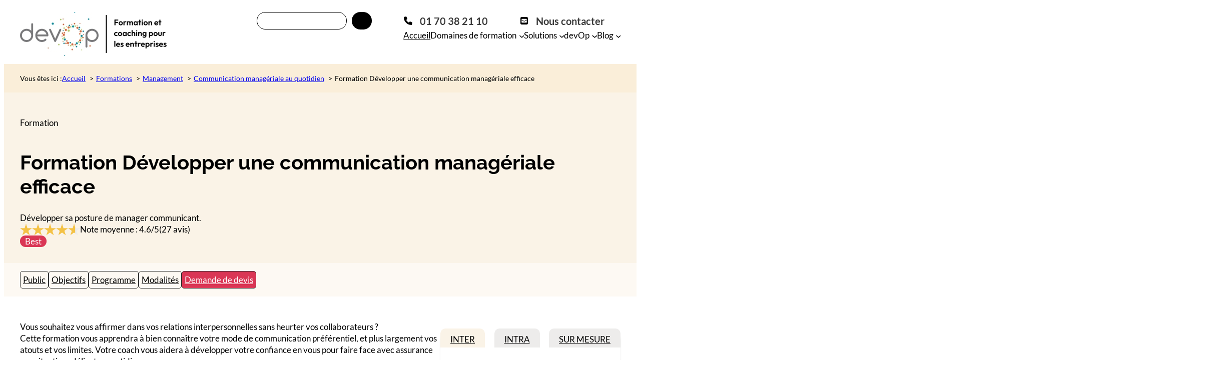

--- FILE ---
content_type: text/html; charset=UTF-8
request_url: https://www.devop.pro/formation/cles-communication-manager/
body_size: 49495
content:
<!DOCTYPE html>
<html lang="fr-FR">
<head>
	<meta charset="UTF-8" />
	<meta name="viewport" content="width=device-width, initial-scale=1" />
<title>Formation Développer une communication managériale efficace</title>
<link data-rocket-prefetch href="https://matomo.depuislaforet.com" rel="dns-prefetch">
<link data-rocket-prefetch href="https://www.googletagmanager.com" rel="dns-prefetch"><link rel="preload" data-rocket-preload as="image" href="https://www.devop.pro/wp-content/uploads/2025/04/qualiopi-action-formation.jpg" fetchpriority="high">
<meta name="dc.title" content="Formation Développer une communication managériale efficace">
<meta name="dc.description" content="Managers, affirmez-vous avec impact, gérez les situations délicates et boostez votre leadership grâce à une communication managériale maîtrisée.">
<meta name="dc.relation" content="https://www.devop.pro/formation/cles-communication-manager/">
<meta name="dc.source" content="https://www.devop.pro/">
<meta name="dc.language" content="fr_FR">
<meta name="description" content="Managers, affirmez-vous avec impact, gérez les situations délicates et boostez votre leadership grâce à une communication managériale maîtrisée.">
<meta name="robots" content="index, follow, max-snippet:-1, max-image-preview:large, max-video-preview:-1">
<link rel="canonical" href="https://www.devop.pro/formation/cles-communication-manager/">
<meta property="og:url" content="https://www.devop.pro/formation/cles-communication-manager/">
<meta property="og:site_name" content="devOp">
<meta property="og:locale" content="fr_FR">
<meta property="og:type" content="article">
<meta property="og:title" content="Formation Développer une communication managériale efficace">
<meta property="og:description" content="Managers, affirmez-vous avec impact, gérez les situations délicates et boostez votre leadership grâce à une communication managériale maîtrisée.">
<meta property="og:image" content="https://www.devop.pro/wp-content/uploads/2025/04/fondamentaux-management.jpg">
<meta property="og:image:secure_url" content="https://www.devop.pro/wp-content/uploads/2025/04/fondamentaux-management.jpg">
<meta property="og:image:width" content="1000">
<meta property="og:image:height" content="501">
<meta property="og:image:alt" content="Formation Manager un collaborateur en situation de handicap">
<meta property="fb:pages" content="">
<meta property="fb:admins" content="">
<meta property="fb:app_id" content="">
<meta name="twitter:card" content="summary">
<meta name="twitter:title" content="Formation Développer une communication managériale efficace">
<meta name="twitter:description" content="Managers, affirmez-vous avec impact, gérez les situations délicates et boostez votre leadership grâce à une communication managériale maîtrisée.">
<meta name="twitter:image" content="https://www.devop.pro/wp-content/uploads/2025/04/fondamentaux-management.jpg">
<link rel='dns-prefetch' href='//www.googletagmanager.com' />

<link rel="alternate" type="application/rss+xml" title="devOp &raquo; Flux" href="https://www.devop.pro/feed/" />
<link rel="alternate" type="application/rss+xml" title="devOp &raquo; Flux des commentaires" href="https://www.devop.pro/comments/feed/" />
<script type="application/ld+json">{"@context":"https:\/\/schema.org\/","@type":"Review","itemReviewed":{"@type":"CreativeWorkSeason","name":"Avis sur la Formation D\u00e9velopper une communication manag\u00e9riale efficace","author":"Fabrice GARDEL"},"reviewRating":{"@type":"Rating","ratingValue":"4.6","bestRating":"5","worstRating":"1"},"author":{"@type":"Person","name":"Fabrice GARDEL"}}</script>
			
		<script type="application/ld+json">{"@context":"https:\/\/schema.org","name":"Breadcrumb","@type":"BreadcrumbList","itemListElement":[{"@type":"ListItem","position":1,"item":{"@type":"WebPage","id":"https:\/\/www.devop.pro\/formations\/#webpage","url":"https:\/\/www.devop.pro\/formations\/","name":"Formations"}},{"@type":"ListItem","position":2,"item":{"@type":"WebPage","id":"https:\/\/www.devop.pro\/formations\/management-leadership\/#webpage","url":"https:\/\/www.devop.pro\/formations\/management-leadership\/","name":"Management"}},{"@type":"ListItem","position":3,"item":{"@type":"WebPage","id":"https:\/\/www.devop.pro\/formations\/communication-manageriale-au-quotidien\/#webpage","url":"https:\/\/www.devop.pro\/formations\/communication-manageriale-au-quotidien\/","name":"Communication manag\u00e9riale au quotidien"}},{"@type":"ListItem","position":4,"item":{"@type":"WebPage","id":"https:\/\/www.devop.pro\/formation\/cles-communication-manager\/#webpage","url":"https:\/\/www.devop.pro\/formation\/cles-communication-manager\/","name":"Formation D\u00e9velopper une communication manag\u00e9riale efficace"}}]}</script>
<link rel="alternate" title="oEmbed (JSON)" type="application/json+oembed" href="https://www.devop.pro/wp-json/oembed/1.0/embed?url=https%3A%2F%2Fwww.devop.pro%2Fformation%2Fcles-communication-manager%2F" />
<link rel="alternate" title="oEmbed (XML)" type="text/xml+oembed" href="https://www.devop.pro/wp-json/oembed/1.0/embed?url=https%3A%2F%2Fwww.devop.pro%2Fformation%2Fcles-communication-manager%2F&#038;format=xml" />
<style id='wp-img-auto-sizes-contain-inline-css'>
img:is([sizes=auto i],[sizes^="auto," i]){contain-intrinsic-size:3000px 1500px}
/*# sourceURL=wp-img-auto-sizes-contain-inline-css */
</style>
<link rel='stylesheet' id='forminator-module-css-9258-css' href='https://www.devop.pro/wp-content/uploads/forminator/9258_0706c84e8911fcdcf363f76ff26d83be/css/style-9258.css?ver=1768929516' media='all' />
<link rel='stylesheet' id='forminator-icons-css' href='https://www.devop.pro/wp-content/plugins/forminator/assets/forminator-ui/css/forminator-icons.min.css?ver=1.49.2' media='all' />
<link rel='stylesheet' id='forminator-utilities-css' href='https://www.devop.pro/wp-content/plugins/forminator/assets/forminator-ui/css/src/forminator-utilities.min.css?ver=1.49.2' media='all' />
<link rel='stylesheet' id='forminator-grid-enclosed-css' href='https://www.devop.pro/wp-content/plugins/forminator/assets/forminator-ui/css/src/grid/forminator-grid.enclosed.min.css?ver=1.49.2' media='all' />
<link rel='stylesheet' id='forminator-forms-default-base-css' href='https://www.devop.pro/wp-content/plugins/forminator/assets/forminator-ui/css/src/form/forminator-form-default.base.min.css?ver=1.49.2' media='all' />
<link rel='stylesheet' id='buttons-css' href='https://www.devop.pro/wp-includes/css/buttons.min.css?ver=6.9' media='all' />
<style id='wp-block-site-logo-inline-css'>
.wp-block-site-logo{box-sizing:border-box;line-height:0}.wp-block-site-logo a{display:inline-block;line-height:0}.wp-block-site-logo.is-default-size img{height:auto;width:120px}.wp-block-site-logo img{height:auto;max-width:100%}.wp-block-site-logo a,.wp-block-site-logo img{border-radius:inherit}.wp-block-site-logo.aligncenter{margin-left:auto;margin-right:auto;text-align:center}:root :where(.wp-block-site-logo.is-style-rounded){border-radius:9999px}
/*# sourceURL=https://www.devop.pro/wp-includes/blocks/site-logo/style.min.css */
</style>
<style id='wp-block-search-inline-css'>
.wp-block-search__button{margin-left:10px;word-break:normal}.wp-block-search__button.has-icon{line-height:0}.wp-block-search__button svg{height:1.25em;min-height:24px;min-width:24px;width:1.25em;fill:currentColor;vertical-align:text-bottom}:where(.wp-block-search__button){border:1px solid #ccc;padding:6px 10px}.wp-block-search__inside-wrapper{display:flex;flex:auto;flex-wrap:nowrap;max-width:100%}.wp-block-search__label{width:100%}.wp-block-search.wp-block-search__button-only .wp-block-search__button{box-sizing:border-box;display:flex;flex-shrink:0;justify-content:center;margin-left:0;max-width:100%}.wp-block-search.wp-block-search__button-only .wp-block-search__inside-wrapper{min-width:0!important;transition-property:width}.wp-block-search.wp-block-search__button-only .wp-block-search__input{flex-basis:100%;transition-duration:.3s}.wp-block-search.wp-block-search__button-only.wp-block-search__searchfield-hidden,.wp-block-search.wp-block-search__button-only.wp-block-search__searchfield-hidden .wp-block-search__inside-wrapper{overflow:hidden}.wp-block-search.wp-block-search__button-only.wp-block-search__searchfield-hidden .wp-block-search__input{border-left-width:0!important;border-right-width:0!important;flex-basis:0;flex-grow:0;margin:0;min-width:0!important;padding-left:0!important;padding-right:0!important;width:0!important}:where(.wp-block-search__input){appearance:none;border:1px solid #949494;flex-grow:1;font-family:inherit;font-size:inherit;font-style:inherit;font-weight:inherit;letter-spacing:inherit;line-height:inherit;margin-left:0;margin-right:0;min-width:3rem;padding:8px;text-decoration:unset!important;text-transform:inherit}:where(.wp-block-search__button-inside .wp-block-search__inside-wrapper){background-color:#fff;border:1px solid #949494;box-sizing:border-box;padding:4px}:where(.wp-block-search__button-inside .wp-block-search__inside-wrapper) .wp-block-search__input{border:none;border-radius:0;padding:0 4px}:where(.wp-block-search__button-inside .wp-block-search__inside-wrapper) .wp-block-search__input:focus{outline:none}:where(.wp-block-search__button-inside .wp-block-search__inside-wrapper) :where(.wp-block-search__button){padding:4px 8px}.wp-block-search.aligncenter .wp-block-search__inside-wrapper{margin:auto}.wp-block[data-align=right] .wp-block-search.wp-block-search__button-only .wp-block-search__inside-wrapper{float:right}
/*# sourceURL=https://www.devop.pro/wp-includes/blocks/search/style.min.css */
</style>
<style id='wp-block-group-inline-css'>
.wp-block-group{box-sizing:border-box}:where(.wp-block-group.wp-block-group-is-layout-constrained){position:relative}
/*# sourceURL=https://www.devop.pro/wp-includes/blocks/group/style.min.css */
</style>
<style id='ollie-block-core-group-inline-css'>
/* Group
--------------------------------------------- */

.is-style-background-blur {
	-webkit-backdrop-filter: blur(20px);
	backdrop-filter: blur(20px);
}

@media (max-width: 600px) {
	header div.is-style-background-blur {
		backdrop-filter: none;
	}
}

/* Improvements for row group */
@media (max-width: 781px) {
	.ollie-row-stack {
		flex-direction: column;
		align-items: flex-start !important;
	}

	.ollie-row-stack > * {
		flex-basis: 100% !important;
	}

	.ollie-flex-start {
		align-items: flex-start !important;
	}

	.ollie-justify-start {
		justify-content: flex-start !important;
	}
}

.ollie-row-stack > .wp-block-buttons,
.ollie-no-shrink {
	flex-shrink: 0;
}

.wp-block-group.ollie-sticky-top {
	top: calc(20px + var(--wp-admin--admin-bar--position-offset, 0px))
}

/* Helper class to swap order on mobile */
@media (max-width: 781px) {
	.ollie-swap-order {
		flex-direction: column-reverse;
	}
	.ollie-row-reverse {
		flex-direction: row-reverse;
	}
}

/*# sourceURL=https://www.devop.pro/wp-content/themes/ollie/assets/styles/core-group.css */
</style>
<style id='wp-block-navigation-link-inline-css'>
.wp-block-navigation .wp-block-navigation-item__label{overflow-wrap:break-word}.wp-block-navigation .wp-block-navigation-item__description{display:none}.link-ui-tools{outline:1px solid #f0f0f0;padding:8px}.link-ui-block-inserter{padding-top:8px}.link-ui-block-inserter__back{margin-left:8px;text-transform:uppercase}
/*# sourceURL=https://www.devop.pro/wp-includes/blocks/navigation-link/style.min.css */
</style>
<style id='wp-block-paragraph-inline-css'>
.is-small-text{font-size:.875em}.is-regular-text{font-size:1em}.is-large-text{font-size:2.25em}.is-larger-text{font-size:3em}.has-drop-cap:not(:focus):first-letter{float:left;font-size:8.4em;font-style:normal;font-weight:100;line-height:.68;margin:.05em .1em 0 0;text-transform:uppercase}body.rtl .has-drop-cap:not(:focus):first-letter{float:none;margin-left:.1em}p.has-drop-cap.has-background{overflow:hidden}:root :where(p.has-background){padding:1.25em 2.375em}:where(p.has-text-color:not(.has-link-color)) a{color:inherit}p.has-text-align-left[style*="writing-mode:vertical-lr"],p.has-text-align-right[style*="writing-mode:vertical-rl"]{rotate:180deg}
/*# sourceURL=https://www.devop.pro/wp-includes/blocks/paragraph/style.min.css */
</style>
<link rel='stylesheet' id='wp-block-image-css' href='https://www.devop.pro/wp-includes/blocks/image/style.min.css?ver=6.9' media='all' />
<style id='ollie-block-core-image-inline-css'>
/* Image
--------------------------------------------- */

.wp-block-image.alignleft {
	margin-bottom: var(--wp--preset--spacing--small);
}

.wp-block-image.alignright {
	margin-bottom: var(--wp--preset--spacing--small);
}

@media only screen and (max-width: 600px) {
	.is-layout-flow .wp-block-image.alignleft,
	.is-layout-flow .wp-block-image.alignright {
		float: none;
		margin-left: auto;
		margin-right: auto;
	}
}

html .is-layout-flex .wp-block-image {
	flex-shrink: 0;
}

.wp-block-image.is-style-rounded img,
.wp-block-image .is-style-rounded img {
	border-radius: 10px;
}

.wp-block-image.is-style-rounded-full img,
.wp-block-image .is-style-rounded-full img {
	border-radius: 1000px;
}

.is-style-media-boxed {
	background-color: var(--wp--preset--color--tertiary);
	padding: var(--wp--preset--spacing--large);
	border-radius: 5px;
}

.is-style-media-boxed img {
	box-shadow:
		1px 2px 2px hsl(233deg 38% 85% / 0.2),
		2px 4px 4px hsl(233deg 38% 85% / 0.2),
		4px 8px 8px hsl(233deg 38% 85% / 0.2),
		8px 16px 16px hsl(233deg 38% 85% / 0.2),
		16px 32px 32px hsl(233deg 38% 85% / 0.2);
}

.is-style-media-boxed figcaption {
	margin-bottom: calc(var(--wp--preset--spacing--small) * -1) !important;
}

.ollie-avatar-row > figure:not(:first-child) {
	margin-left: -10px !important;
}

/*# sourceURL=https://www.devop.pro/wp-content/themes/ollie/assets/styles/core-image.css */
</style>
<style id='wp-block-button-inline-css'>
.wp-block-button__link{align-content:center;box-sizing:border-box;cursor:pointer;display:inline-block;height:100%;text-align:center;word-break:break-word}.wp-block-button__link.aligncenter{text-align:center}.wp-block-button__link.alignright{text-align:right}:where(.wp-block-button__link){border-radius:9999px;box-shadow:none;padding:calc(.667em + 2px) calc(1.333em + 2px);text-decoration:none}.wp-block-button[style*=text-decoration] .wp-block-button__link{text-decoration:inherit}.wp-block-buttons>.wp-block-button.has-custom-width{max-width:none}.wp-block-buttons>.wp-block-button.has-custom-width .wp-block-button__link{width:100%}.wp-block-buttons>.wp-block-button.has-custom-font-size .wp-block-button__link{font-size:inherit}.wp-block-buttons>.wp-block-button.wp-block-button__width-25{width:calc(25% - var(--wp--style--block-gap, .5em)*.75)}.wp-block-buttons>.wp-block-button.wp-block-button__width-50{width:calc(50% - var(--wp--style--block-gap, .5em)*.5)}.wp-block-buttons>.wp-block-button.wp-block-button__width-75{width:calc(75% - var(--wp--style--block-gap, .5em)*.25)}.wp-block-buttons>.wp-block-button.wp-block-button__width-100{flex-basis:100%;width:100%}.wp-block-buttons.is-vertical>.wp-block-button.wp-block-button__width-25{width:25%}.wp-block-buttons.is-vertical>.wp-block-button.wp-block-button__width-50{width:50%}.wp-block-buttons.is-vertical>.wp-block-button.wp-block-button__width-75{width:75%}.wp-block-button.is-style-squared,.wp-block-button__link.wp-block-button.is-style-squared{border-radius:0}.wp-block-button.no-border-radius,.wp-block-button__link.no-border-radius{border-radius:0!important}:root :where(.wp-block-button .wp-block-button__link.is-style-outline),:root :where(.wp-block-button.is-style-outline>.wp-block-button__link){border:2px solid;padding:.667em 1.333em}:root :where(.wp-block-button .wp-block-button__link.is-style-outline:not(.has-text-color)),:root :where(.wp-block-button.is-style-outline>.wp-block-button__link:not(.has-text-color)){color:currentColor}:root :where(.wp-block-button .wp-block-button__link.is-style-outline:not(.has-background)),:root :where(.wp-block-button.is-style-outline>.wp-block-button__link:not(.has-background)){background-color:initial;background-image:none}
/*# sourceURL=https://www.devop.pro/wp-includes/blocks/button/style.min.css */
</style>
<style id='ollie-block-core-button-inline-css'>
/* Button - Outline Style
--------------------------------------------- */

.wp-block-button.is-style-outline .wp-block-button__link {
	border: none;
	background-color: transparent;
	outline: 2px solid currentColor;
	outline-offset: -3.5px;
}

.wp-block-button.is-style-outline .wp-block-button__link:hover {
	color: var(--wp--preset--color--main) !important;
	outline-color: var(--wp--preset--color--main);
}

/*# sourceURL=https://www.devop.pro/wp-content/themes/ollie/assets/styles/core-button.css */
</style>
<style id='wp-block-buttons-inline-css'>
.wp-block-buttons{box-sizing:border-box}.wp-block-buttons.is-vertical{flex-direction:column}.wp-block-buttons.is-vertical>.wp-block-button:last-child{margin-bottom:0}.wp-block-buttons>.wp-block-button{display:inline-block;margin:0}.wp-block-buttons.is-content-justification-left{justify-content:flex-start}.wp-block-buttons.is-content-justification-left.is-vertical{align-items:flex-start}.wp-block-buttons.is-content-justification-center{justify-content:center}.wp-block-buttons.is-content-justification-center.is-vertical{align-items:center}.wp-block-buttons.is-content-justification-right{justify-content:flex-end}.wp-block-buttons.is-content-justification-right.is-vertical{align-items:flex-end}.wp-block-buttons.is-content-justification-space-between{justify-content:space-between}.wp-block-buttons.aligncenter{text-align:center}.wp-block-buttons:not(.is-content-justification-space-between,.is-content-justification-right,.is-content-justification-left,.is-content-justification-center) .wp-block-button.aligncenter{margin-left:auto;margin-right:auto;width:100%}.wp-block-buttons[style*=text-decoration] .wp-block-button,.wp-block-buttons[style*=text-decoration] .wp-block-button__link{text-decoration:inherit}.wp-block-buttons.has-custom-font-size .wp-block-button__link{font-size:inherit}.wp-block-buttons .wp-block-button__link{width:100%}.wp-block-button.aligncenter{text-align:center}
/*# sourceURL=https://www.devop.pro/wp-includes/blocks/buttons/style.min.css */
</style>
<style id='wp-block-separator-inline-css'>
@charset "UTF-8";.wp-block-separator{border:none;border-top:2px solid}:root :where(.wp-block-separator.is-style-dots){height:auto;line-height:1;text-align:center}:root :where(.wp-block-separator.is-style-dots):before{color:currentColor;content:"···";font-family:serif;font-size:1.5em;letter-spacing:2em;padding-left:2em}.wp-block-separator.is-style-dots{background:none!important;border:none!important}
/*# sourceURL=https://www.devop.pro/wp-includes/blocks/separator/style.min.css */
</style>
<style id='ollie-block-core-separator-inline-css'>
/* Separator
--------------------------------------------- */

.wp-block-separator {
	opacity: 1;
}

.wp-block-separator:not(.is-style-dots),
.wp-block-separator.has-background:not(.is-style-dots) {
	border-bottom: 1px solid currentColor;
	height: 1px;
}

.wp-block-separator.is-style-dots::before {
	font-family: sans-serif;
	font-size: var(--wp--preset--font-size--large);
	letter-spacing: 10px;
	padding-left: 10px;
}

hr.is-style-separator-dotted,
.editor-styles-wrapper hr.is-style-separator-dotted {
	width: 100% !important;
	height: 1px !important;
	border: none !important;
	height: 1px !important;
	background-color: none !important;
	background: currentColor !important;
	background: repeating-linear-gradient(90deg,currentColor,currentColor 2px,transparent 2px,transparent 5px) !important;
}

.is-style-separator-thin {
	border-top: 1px !important;
}

/*# sourceURL=https://www.devop.pro/wp-content/themes/ollie/assets/styles/core-separator.css */
</style>
<style id='wp-block-columns-inline-css'>
.wp-block-columns{box-sizing:border-box;display:flex;flex-wrap:wrap!important}@media (min-width:782px){.wp-block-columns{flex-wrap:nowrap!important}}.wp-block-columns{align-items:normal!important}.wp-block-columns.are-vertically-aligned-top{align-items:flex-start}.wp-block-columns.are-vertically-aligned-center{align-items:center}.wp-block-columns.are-vertically-aligned-bottom{align-items:flex-end}@media (max-width:781px){.wp-block-columns:not(.is-not-stacked-on-mobile)>.wp-block-column{flex-basis:100%!important}}@media (min-width:782px){.wp-block-columns:not(.is-not-stacked-on-mobile)>.wp-block-column{flex-basis:0;flex-grow:1}.wp-block-columns:not(.is-not-stacked-on-mobile)>.wp-block-column[style*=flex-basis]{flex-grow:0}}.wp-block-columns.is-not-stacked-on-mobile{flex-wrap:nowrap!important}.wp-block-columns.is-not-stacked-on-mobile>.wp-block-column{flex-basis:0;flex-grow:1}.wp-block-columns.is-not-stacked-on-mobile>.wp-block-column[style*=flex-basis]{flex-grow:0}:where(.wp-block-columns){margin-bottom:1.75em}:where(.wp-block-columns.has-background){padding:1.25em 2.375em}.wp-block-column{flex-grow:1;min-width:0;overflow-wrap:break-word;word-break:break-word}.wp-block-column.is-vertically-aligned-top{align-self:flex-start}.wp-block-column.is-vertically-aligned-center{align-self:center}.wp-block-column.is-vertically-aligned-bottom{align-self:flex-end}.wp-block-column.is-vertically-aligned-stretch{align-self:stretch}.wp-block-column.is-vertically-aligned-bottom,.wp-block-column.is-vertically-aligned-center,.wp-block-column.is-vertically-aligned-top{width:100%}
/*# sourceURL=https://www.devop.pro/wp-includes/blocks/columns/style.min.css */
</style>
<style id='ollie-block-core-columns-inline-css'>
/* Column
--------------------------------------------- */

.is-style-column-box-shadow {
	box-shadow: 0px 8px 40px -20px rgb(21 14 41 / 12%);
	transition: .4s ease;
}

.is-style-column-box-shadow:hover {
	box-shadow: 0px 12px 60px -20px rgb(21 14 41 / 16%);
}

/* Helper class to swap order on mobile */
@media (max-width: 781px) {
	.ollie-swap-order {
		flex-direction: column-reverse;
	}
	.ollie-row-reverse {
		flex-direction: row-reverse;
	}
}

/*# sourceURL=https://www.devop.pro/wp-content/themes/ollie/assets/styles/core-columns.css */
</style>
<style id='ollie-mega-menu-style-inline-css'>
.sr-only{height:1px;margin:-1px;overflow:hidden;padding:0;position:absolute;width:1px;clip:rect(0,0,0,0);border:0;white-space:nowrap}.wp-block-ollie-mega-menu .wp-block-ollie-mega-menu__toggle{background-color:initial;border:none;color:currentColor;cursor:pointer;font-family:inherit;font-size:inherit;font-style:inherit;font-weight:inherit;line-height:inherit;padding:0;text-align:left;text-transform:inherit}.wp-block-ollie-mega-menu .wp-block-ollie-mega-menu__toggle .wp-block-ollie-mega-menu__toggle-icon{align-self:center;display:inline-block;font-size:inherit;height:.6em;line-height:0;margin-left:.25em;padding:0;width:.6em}.wp-block-ollie-mega-menu .wp-block-ollie-mega-menu__toggle .wp-block-ollie-mega-menu__toggle-icon svg{stroke:currentColor;display:inline-block;height:inherit;margin-top:.075em;transition:all .125s linear;width:inherit}.wp-block-ollie-mega-menu .wp-block-ollie-mega-menu__toggle[aria-expanded=true] .wp-block-ollie-mega-menu__toggle-icon svg{transform:rotate(180deg)}.wp-block-ollie-mega-menu .wp-block-ollie-mega-menu__toggle[aria-expanded=true]~.wp-block-ollie-mega-menu__menu-container{opacity:1;overflow:visible;visibility:visible}.wp-block-navigation:has(.wp-block-ollie-mega-menu) .wp-block-navigation__submenu-icon svg{transition:all .125s linear}

/*# sourceURL=https://www.devop.pro/wp-content/plugins/ollie-menu-designer/build/blocks/mega-menu/style-index.css */
</style>
<style id='ollie-mega-menu-view-style-inline-css'>
body:has(.wp-block-ollie-mega-menu__menu-container.menu-width-full){overflow-x:hidden}.wp-block-ollie-mega-menu__menu-container{background-color:initial;color:initial;height:auto;left:-1px;opacity:0;overflow:hidden;position:absolute;top:40px;transition:opacity .1s linear;visibility:hidden;z-index:100}.wp-block-ollie-mega-menu__menu-container.menu-width-content{max-width:var(--wp--style--global--content-size);width:var(--wp--style--global--content-size)}.wp-block-ollie-mega-menu__menu-container.menu-width-wide{max-width:var(--wp--style--global--wide-size);width:var(--wp--style--global--wide-size)}.wp-block-ollie-mega-menu__menu-container.menu-width-full{max-width:100vw;width:100vw}.wp-block-ollie-mega-menu__menu-container .menu-container__close-button{align-items:center;backdrop-filter:blur(16px) saturate(180%);background-color:hsla(0,0%,100%,.729);border:none;border-radius:999999px;cursor:pointer;display:flex;justify-content:center;opacity:0;padding:4px;position:absolute;right:12px;text-align:center;top:12px;transition:opacity .2s ease;z-index:100}.wp-block-ollie-mega-menu__menu-container .menu-container__close-button:focus,.wp-block-ollie-mega-menu__menu-container:hover .menu-container__close-button{opacity:1}.wp-block-ollie-mega-menu__menu-container .is-responsive{display:flex}.wp-block-navigation__responsive-container.is-menu-open .wp-block-ollie-mega-menu:has(.wp-block-ollie-mega-menu__toggle[aria-expanded=true]) .menu-container__close-button{opacity:1;visibility:visible}@media(min-width:600px){.wp-block-navigation-item[data-wp-context*='"showOnHover": true'] .menu-container__close-button{display:none}}.wp-block-navigation .wp-block-ollie-mega-menu__menu-container.menu-justified-left{left:-1px;right:unset}.wp-block-navigation .wp-block-ollie-mega-menu__menu-container.menu-justified-right{left:unset;right:-1px}.wp-block-navigation .wp-block-ollie-mega-menu__menu-container.menu-justified-center{right:unset}.wp-block-navigation .wp-block-ollie-mega-menu__menu-container.menu-justified-center.menu-width-content{left:calc(var(--wp--style--global--content-size)*-1/2 + 50%)}.wp-block-navigation__responsive-container.is-menu-open .wp-block-ollie-mega-menu.disable-menu-when-collapsed:not(.has-collapsed-link),.wp-block-navigation__responsive-container:not(.is-menu-open) .wp-block-ollie-mega-menu__collapsed-link{display:none}.wp-block-navigation__responsive-container.is-menu-open .wp-block-ollie-mega-menu.disable-menu-when-collapsed .wp-block-ollie-mega-menu__collapsed-link{display:inherit}.wp-block-navigation__responsive-container.is-menu-open .wp-block-ollie-mega-menu.disable-menu-when-collapsed .wp-block-ollie-mega-menu__menu-container,.wp-block-navigation__responsive-container.is-menu-open .wp-block-ollie-mega-menu.disable-menu-when-collapsed .wp-block-ollie-mega-menu__toggle{display:none}.wp-block-navigation__responsive-container.is-menu-open .wp-block-ollie-mega-menu__menu-container{height:100%!important;left:0!important;opacity:1;overflow-x:hidden!important;overflow-y:scroll!important;position:fixed;top:0!important;width:100%!important;z-index:100}.admin-bar .wp-block-navigation__responsive-container.is-menu-open .wp-block-ollie-mega-menu__menu-container{top:46px!important}
.ollie-mega-menu__layout-panel .components-h-stack .components-base-control,.ollie-mega-menu__layout-panel .components-h-stack .components-base-control__field,.ollie-mega-menu__layout-panel .components-h-stack .components-toggle-group-control{margin-bottom:0}.ollie-mega-menu__layout-panel .block-editor-hooks__flex-layout-justification-controls.is-disabled>div:first-child,.ollie-mega-menu__layout-panel .block-editor-hooks__flex-layout-justification-controls.is-disabled>div:last-child{cursor:not-allowed;opacity:.5}.ollie-mega-menu__layout-help{color:#757575;font-size:12px;margin-top:8px!important}.menu-designer-guide{max-height:none!important;width:800px}.menu-designer-guide .components-modal__header .components-button:hover svg{fill:currentColor}.menu-designer-guide .components-guide__container{padding:40px}.menu-designer-guide h2+p{margin-top:0}.menu-designer-guide .menu-designer-guide-video{border-radius:8px;height:0;margin-top:10px;max-width:100%;overflow:hidden;padding-bottom:56.25%;position:relative}.menu-designer-guide .menu-designer-guide-video iframe{height:100%;left:0;position:absolute;top:0;width:100%}.menu-designer-guide .components-guide__page-control{display:none;order:10}.menu-designer-guide .components-guide__footer{margin-bottom:0;margin-top:30px}.menu-designer-guide .components-guide__finish-button,.menu-designer-guide .components-guide__forward-button{right:0}.menu-designer-guide .components-guide__back-button{left:0}.menu-designer-guide-buttons{background:color-mix(in srgb,var(--wp-components-color-accent,var(--wp-admin-theme-color,#3858e9)) 4%,transparent);border-radius:5px;margin-bottom:16px;padding:3px 0 3px 10px}.menu-designer-guide-buttons button.components-button:first-child{gap:8px;justify-content:start!important;padding-left:0;text-decoration:none}.menu-designer-guide-buttons button.components-button:first-child:hover{text-decoration:underline}

/*# sourceURL=https://www.devop.pro/wp-content/plugins/ollie-menu-designer/build/blocks/mega-menu/index.css */
</style>
<style id='outermost-icon-block-style-inline-css'>
.wp-block-outermost-icon-block{display:flex;line-height:0}.wp-block-outermost-icon-block.has-border-color{border:none}.wp-block-outermost-icon-block .has-icon-color svg,.wp-block-outermost-icon-block.has-icon-color svg{color:currentColor}.wp-block-outermost-icon-block .has-icon-color:not(.has-no-icon-fill-color) svg,.wp-block-outermost-icon-block.has-icon-color:not(.has-no-icon-fill-color) svg{fill:currentColor}.wp-block-outermost-icon-block .icon-container{box-sizing:border-box}.wp-block-outermost-icon-block a,.wp-block-outermost-icon-block svg{height:100%;transition:transform .1s ease-in-out;width:100%}.wp-block-outermost-icon-block a:hover{transform:scale(1.1)}.wp-block-outermost-icon-block svg{transform:rotate(var(--outermost--icon-block--transform-rotate,0deg)) scaleX(var(--outermost--icon-block--transform-scale-x,1)) scaleY(var(--outermost--icon-block--transform-scale-y,1))}.wp-block-outermost-icon-block .rotate-90,.wp-block-outermost-icon-block.rotate-90{--outermost--icon-block--transform-rotate:90deg}.wp-block-outermost-icon-block .rotate-180,.wp-block-outermost-icon-block.rotate-180{--outermost--icon-block--transform-rotate:180deg}.wp-block-outermost-icon-block .rotate-270,.wp-block-outermost-icon-block.rotate-270{--outermost--icon-block--transform-rotate:270deg}.wp-block-outermost-icon-block .flip-horizontal,.wp-block-outermost-icon-block.flip-horizontal{--outermost--icon-block--transform-scale-x:-1}.wp-block-outermost-icon-block .flip-vertical,.wp-block-outermost-icon-block.flip-vertical{--outermost--icon-block--transform-scale-y:-1}.wp-block-outermost-icon-block .flip-vertical.flip-horizontal,.wp-block-outermost-icon-block.flip-vertical.flip-horizontal{--outermost--icon-block--transform-scale-x:-1;--outermost--icon-block--transform-scale-y:-1}

/*# sourceURL=https://www.devop.pro/wp-content/plugins/icon-block/build/style.css */
</style>
<style id='wp-block-post-featured-image-inline-css'>
.wp-block-post-featured-image{margin-left:0;margin-right:0}.wp-block-post-featured-image a{display:block;height:100%}.wp-block-post-featured-image :where(img){box-sizing:border-box;height:auto;max-width:100%;vertical-align:bottom;width:100%}.wp-block-post-featured-image.alignfull img,.wp-block-post-featured-image.alignwide img{width:100%}.wp-block-post-featured-image .wp-block-post-featured-image__overlay.has-background-dim{background-color:#000;inset:0;position:absolute}.wp-block-post-featured-image{position:relative}.wp-block-post-featured-image .wp-block-post-featured-image__overlay.has-background-gradient{background-color:initial}.wp-block-post-featured-image .wp-block-post-featured-image__overlay.has-background-dim-0{opacity:0}.wp-block-post-featured-image .wp-block-post-featured-image__overlay.has-background-dim-10{opacity:.1}.wp-block-post-featured-image .wp-block-post-featured-image__overlay.has-background-dim-20{opacity:.2}.wp-block-post-featured-image .wp-block-post-featured-image__overlay.has-background-dim-30{opacity:.3}.wp-block-post-featured-image .wp-block-post-featured-image__overlay.has-background-dim-40{opacity:.4}.wp-block-post-featured-image .wp-block-post-featured-image__overlay.has-background-dim-50{opacity:.5}.wp-block-post-featured-image .wp-block-post-featured-image__overlay.has-background-dim-60{opacity:.6}.wp-block-post-featured-image .wp-block-post-featured-image__overlay.has-background-dim-70{opacity:.7}.wp-block-post-featured-image .wp-block-post-featured-image__overlay.has-background-dim-80{opacity:.8}.wp-block-post-featured-image .wp-block-post-featured-image__overlay.has-background-dim-90{opacity:.9}.wp-block-post-featured-image .wp-block-post-featured-image__overlay.has-background-dim-100{opacity:1}.wp-block-post-featured-image:where(.alignleft,.alignright){width:100%}
/*# sourceURL=https://www.devop.pro/wp-includes/blocks/post-featured-image/style.min.css */
</style>
<style id='wp-block-post-date-inline-css'>
.wp-block-post-date{box-sizing:border-box}
/*# sourceURL=https://www.devop.pro/wp-includes/blocks/post-date/style.min.css */
</style>
<style id='wp-block-post-template-inline-css'>
.wp-block-post-template{box-sizing:border-box;list-style:none;margin-bottom:0;margin-top:0;max-width:100%;padding:0}.wp-block-post-template.is-flex-container{display:flex;flex-direction:row;flex-wrap:wrap;gap:1.25em}.wp-block-post-template.is-flex-container>li{margin:0;width:100%}@media (min-width:600px){.wp-block-post-template.is-flex-container.is-flex-container.columns-2>li{width:calc(50% - .625em)}.wp-block-post-template.is-flex-container.is-flex-container.columns-3>li{width:calc(33.33333% - .83333em)}.wp-block-post-template.is-flex-container.is-flex-container.columns-4>li{width:calc(25% - .9375em)}.wp-block-post-template.is-flex-container.is-flex-container.columns-5>li{width:calc(20% - 1em)}.wp-block-post-template.is-flex-container.is-flex-container.columns-6>li{width:calc(16.66667% - 1.04167em)}}@media (max-width:600px){.wp-block-post-template-is-layout-grid.wp-block-post-template-is-layout-grid.wp-block-post-template-is-layout-grid.wp-block-post-template-is-layout-grid{grid-template-columns:1fr}}.wp-block-post-template-is-layout-constrained>li>.alignright,.wp-block-post-template-is-layout-flow>li>.alignright{float:right;margin-inline-end:0;margin-inline-start:2em}.wp-block-post-template-is-layout-constrained>li>.alignleft,.wp-block-post-template-is-layout-flow>li>.alignleft{float:left;margin-inline-end:2em;margin-inline-start:0}.wp-block-post-template-is-layout-constrained>li>.aligncenter,.wp-block-post-template-is-layout-flow>li>.aligncenter{margin-inline-end:auto;margin-inline-start:auto}
/*# sourceURL=https://www.devop.pro/wp-includes/blocks/post-template/style.min.css */
</style>
<style id='ollie-block-core-post-template-inline-css'>
/* Post Template
--------------------------------------------- */

ul[class*="columns-"].wp-block-post-template .wp-block-post > .wp-block-group {
	height: 100%;
}

/* Hide empty pagination container */
.wp-block-post-template + .wp-block-group:empty {
	display: none;
}

/*# sourceURL=https://www.devop.pro/wp-content/themes/ollie/assets/styles/core-post-template.css */
</style>
<link rel='stylesheet' id='wp-block-navigation-css' href='https://www.devop.pro/wp-includes/blocks/navigation/style.min.css?ver=6.9' media='all' />
<style id='wp-block-navigation-inline-css'>

		.wp-block-navigation__mobile-menu-content {
			display: none;
			width: 100%;
		}
		.wp-block-navigation__responsive-container:not(.is-menu-open) .wp-block-navigation__mobile-menu-content {
			display: none !important;
		}
		.wp-block-navigation__responsive-container.is-menu-open .wp-block-navigation__mobile-menu-content {
			display: block;
		}
		.wp-block-navigation__responsive-container.is-menu-open .wp-block-navigation__mobile-menu-content ~ * {
			display: none !important;
		}
	
/*# sourceURL=wp-block-navigation-inline-css */
</style>
<style id='wp-block-list-inline-css'>
ol,ul{box-sizing:border-box}:root :where(.wp-block-list.has-background){padding:1.25em 2.375em}
/*# sourceURL=https://www.devop.pro/wp-includes/blocks/list/style.min.css */
</style>
<style id='ollie-block-core-list-inline-css'>
/* List
--------------------------------------------- */

/* List styles for default unordered lists */
.entry-content ul li,
.entry-content ol li,
.wp-block-post-content ul li,
.wp-block-post-content ol li {
	margin-bottom: var(--wp--preset--spacing--small);
}

.entry-content ul ul,
.entry-content ol ul,
.wp-block-post-content ul ul,
.wp-block-post-content ol ul {
	margin-top: var(--wp--preset--spacing--small);
}

/* Remove paddings */
.entry-content :not(.wp-block-group) > li:first-child {
	padding-top: 0;
}

.entry-content :not(.wp-block-group) li:last-child {
	padding-bottom: 0;
}

ul.is-style-list-check,
ul.is-style-list-check ul,
ul.is-style-list-check-circle,
ul.is-style-list-check-circle ul {
	padding-inline-start: 0px !important;
	padding-left: 0;
	list-style: none;
}

.entry-content ul.is-style-list-check,
.entry-content ul.is-style-list-check-circle {
	padding-inline-start: .5rem;
}

ul.is-style-list-check li,
ul.is-style-list-check-circle li {
	position: relative;
	padding-left: calc(var(--wp--preset--spacing--medium) + .5rem);
}

ul.is-style-list-check li:before,
ul.is-style-list-check-circle li:before {
	content: "\2713";
	position: absolute;
	left: 0;
	top: .1em;
}

ul.is-style-list-check-circle li:before {
	background: var(--wp--preset--color--main);
	color: var(--wp--preset--color--base);
	border-radius: 100px;
	height: 1.5rem;
	width: 1.5rem;
	line-height: 1.5rem;
	text-align: center;
	font-size: var(--wp--preset--font-size--base);
	transform: scale(.8);
}

ul.is-style-list-check-circle li {
	padding-left: calc(var(--wp--preset--spacing--medium) + .5rem);
}

@media (max-width: 781px) {
	ul.is-style-list-check-circle li:before {
		top: .05em;
	}

	ul.is-style-list-check-circle li {
		padding-left: calc(var(--wp--preset--spacing--medium) + .8rem);
	}
}

/* Boxed list style */
ul.is-style-list-boxed,
ol.is-style-list-boxed,
ul.is-style-list-boxed.wp-block,
ol.is-style-list-boxed.wp-block {
	background: var(--wp--preset--color--tertiary);
	padding: var(--wp--preset--spacing--medium) var(--wp--preset--spacing--large);
	border-radius: 5px;
}

ul.is-style-list-boxed li:last-child,
ol.is-style-list-boxed li:last-child {
	margin-bottom: 0;
}

/*# sourceURL=https://www.devop.pro/wp-content/themes/ollie/assets/styles/core-list.css */
</style>
<style id='wp-block-details-inline-css'>
.wp-block-details{box-sizing:border-box}.wp-block-details summary{cursor:pointer}
/*# sourceURL=https://www.devop.pro/wp-includes/blocks/details/style.min.css */
</style>
<style id='ollie-block-core-navigation-inline-css'>
/* Desktop Navigation
--------------------------------------------- */

.wp-block-navigation__responsive-container:not(.is-menu-open) .wp-block-navigation__container .current-menu-item > a,
.wp-block-navigation__responsive-container:not(.is-menu-open) .wp-block-navigation__container .has-child button:hover {
	text-decoration: underline;
}

/* Drop nav */
.wp-block-navigation__responsive-container:not(.is-menu-open) .wp-block-navigation__submenu-container {
	border: none !important;
	font-size: var(--wp--preset--font-size--small);
	line-height: var(--wp--custom--line-height--snug);
	border-radius: 5px;
	min-width: 225px !important;
	margin-left: calc(var(--wp--preset--spacing--medium) * -1);
	padding: 0;
	z-index: 20 !important;
	border-radius: 5px;
	box-shadow: var(--wp--preset--shadow--small-light);
}

/* Drop nav submenu */
.wp-block-navigation__responsive-container:not(.is-menu-open) .wp-block-navigation__submenu-container .wp-block-navigation__submenu-container {
	margin-left: 0;
	top: 0 !important;
	left: 100%;
}

.wp-block-navigation__responsive-container:not(.is-menu-open) :where(.wp-block-navigation__submenu-container) li:first-child {
	padding-top: var(--wp--preset--spacing--small);
	border-top-left-radius: 5px;
	border-top-right-radius: 5px;
}

/* Add padding to bottom of drop menu */
.wp-block-navigation__responsive-container:not(.is-menu-open) :where(.wp-block-navigation__submenu-container) li:last-child {
	padding-bottom: var(--wp--preset--spacing--small);
	border-bottom-left-radius: 5px;
	border-bottom-right-radius: 5px;
}

/* Add margin to sub menu icon */
.wp-block-navigation__responsive-container:not(.is-menu-open) .has-child .wp-block-navigation__submenu-container .wp-block-navigation__submenu-icon {
	margin-right: var(--wp--preset--spacing--small);
}

/* Drop nav link padding */
.wp-block-navigation__responsive-container:not(.is-menu-open) :where(.wp-block-navigation__submenu-container) a,
.wp-block-navigation__responsive-container:not(.is-menu-open) :where(.wp-block-navigation__submenu-container) .wp-block-navigation-submenu__toggle {
	padding: var(--wp--preset--spacing--small) var(--wp--preset--spacing--medium) !important;
}

/* Mobile Navigation
--------------------------------------------- */

.wp-block-navigation__responsive-container.is-menu-open.has-modal-open {
	padding: var(--wp--preset--spacing--medium);
}

.wp-block-navigation__responsive-container.is-menu-open .wp-block-navigation__responsive-container-content {
	gap: var(--wp--preset--spacing--medium);
}

.wp-block-navigation__responsive-container.is-menu-open.has-modal-open .wp-block-navigation__container {
	width: 100%;
	gap: 5px !important;
}

.wp-block-navigation__responsive-container.is-menu-open.has-modal-open .wp-block-page-list {
	width: 100%;
}

.wp-block-navigation__responsive-container.is-menu-open .wp-block-navigation__responsive-container-content .has-child .wp-block-navigation__submenu-container {
	border-radius: 0;
	margin: 0;
	padding: 5px 0 0 20px;
	align-items: flex-start;
	flex-direction: column;
	gap: 5px;
	width: 100%;
}

.wp-block-navigation__responsive-container.is-menu-open .wp-block-navigation__responsive-container-content .wp-block-navigation__submenu-icon {
	display: block;
	position: absolute;
	right: 0;
	top: 5px;
	height: auto;
	width: 60px;
	padding: 15px 0;
	margin: 0;
	z-index: 10;
}

body.rtl .wp-block-navigation__responsive-container.is-menu-open .wp-block-navigation__responsive-container-content .wp-block-navigation__submenu-icon {
	left: 0;
	right: auto;
}

.wp-block-navigation__responsive-container.is-menu-open .wp-block-navigation__responsive-container-content .wp-block-navigation__submenu-icon svg {
	height: 16px;
	margin: 0;
}

.wp-block-navigation .has-child .wp-block-navigation__submenu-container {
	display: none;
}

.wp-block-navigation-submenu__toggle[aria-expanded="true"] ~ .wp-block-navigation-submenu,
.wp-block-navigation-submenu__toggle[aria-expanded="true"] ~ .wp-block-navigation__submenu-container {
	display: flex;
}

.wp-block-navigation__responsive-container.is-menu-open.has-modal-open .wp-block-navigation__container li:not(.wp-social-link) {
	width: 100%;
	padding: 0 0;
	position: relative;
}

/* Mobile menu links */
.wp-block-navigation__responsive-container.is-menu-open .wp-block-navigation__responsive-container-content .wp-block-navigation-item__content {
	width: 100%;
	font-size: var(--wp--preset--font-size--base);
	padding: 15px 60px 15px 15px;
	border-radius: 5px;
}

body.rtl .wp-block-navigation__responsive-container.is-menu-open .wp-block-navigation__responsive-container-content .wp-block-navigation-item__content {
	padding: 15px 15px 15px 60px;
}

.wp-block-navigation__responsive-container.is-menu-open .wp-block-navigation__container .current-menu-item > .wp-block-navigation-item__content,
.wp-block-navigation__responsive-container.is-menu-open .wp-block-navigation__container .wp-block-navigation-item:hover > .wp-block-navigation-item__content {
	transition: .3s ease;
	text-decoration: none;
	background: color-mix(in srgb, currentColor, transparent 97%);
	-webkit-tap-highlight-color: transparent;
}

.wp-block-navigation__container .wp-block-navigation-item:has(.wp-block-navigation__submenu-container:hover) > .wp-block-navigation-item__content {
	background: transparent;
}

/* Mobile menu open button */
.wp-block-navigation__responsive-container-close,
.wp-block-navigation__responsive-container-open {
	padding: 4px;
	border-radius: 3px;
	background: var(--wp--preset--color--tertiary);
	color: var(--wp--preset--color--main);
}

/* Mobile menu close button */
.wp-block-navigation__responsive-container-close {
	background: var(--wp--preset--color--tertiary);
	color: var(--wp--preset--color--main);
}

.wp-block-ollie-mega-menu__menu-container {
	font-weight: 400;
}

/*# sourceURL=https://www.devop.pro/wp-content/themes/ollie/assets/styles/core-navigation.css */
</style>
<style id='wp-block-post-title-inline-css'>
.wp-block-post-title{box-sizing:border-box;word-break:break-word}.wp-block-post-title :where(a){display:inline-block;font-family:inherit;font-size:inherit;font-style:inherit;font-weight:inherit;letter-spacing:inherit;line-height:inherit;text-decoration:inherit}
/*# sourceURL=https://www.devop.pro/wp-includes/blocks/post-title/style.min.css */
</style>
<style id='wp-block-heading-inline-css'>
h1:where(.wp-block-heading).has-background,h2:where(.wp-block-heading).has-background,h3:where(.wp-block-heading).has-background,h4:where(.wp-block-heading).has-background,h5:where(.wp-block-heading).has-background,h6:where(.wp-block-heading).has-background{padding:1.25em 2.375em}h1.has-text-align-left[style*=writing-mode]:where([style*=vertical-lr]),h1.has-text-align-right[style*=writing-mode]:where([style*=vertical-rl]),h2.has-text-align-left[style*=writing-mode]:where([style*=vertical-lr]),h2.has-text-align-right[style*=writing-mode]:where([style*=vertical-rl]),h3.has-text-align-left[style*=writing-mode]:where([style*=vertical-lr]),h3.has-text-align-right[style*=writing-mode]:where([style*=vertical-rl]),h4.has-text-align-left[style*=writing-mode]:where([style*=vertical-lr]),h4.has-text-align-right[style*=writing-mode]:where([style*=vertical-rl]),h5.has-text-align-left[style*=writing-mode]:where([style*=vertical-lr]),h5.has-text-align-right[style*=writing-mode]:where([style*=vertical-rl]),h6.has-text-align-left[style*=writing-mode]:where([style*=vertical-lr]),h6.has-text-align-right[style*=writing-mode]:where([style*=vertical-rl]){rotate:180deg}
/*# sourceURL=https://www.devop.pro/wp-includes/blocks/heading/style.min.css */
</style>
<style id='acf-temoignages-formation-style-inline-css'>
       .wp-block-temoignages-formation {
            margin: 2em 0;
        }
        .temoignages-list {
            display: grid;
            gap: 1em;
            margin-top: 1em;
        }
        .temoignages-card {
            background: #f8f9fa;
            padding: 1.5em;
            border-radius: 8px;
            border: 1px solid #e9ecef;
        }
        .temoignages-card h4 {
            margin: 0 0 0.5em 0;
            color: #0073aa;
        }
        .temoignages-dates {
            color: #666;
        }

.block-temoignages > * + * {
    margin-block-start: var(--wp--preset--spacing--small) !important;
    margin-block-end: 0 !important;
}
/*# sourceURL=https://www.devop.pro/wp-content/themes/LCW-Child-202512/blocks/temoignages/style.css */
</style>
<style id='acf-sessions-formation-style-inline-css'>
       .wp-block-sessions-formation {
            margin: 2em 0;
        }
        .sessions-list {
            display: grid;
            gap: 1em;
            margin-top: 1em;
        }
        .session-card {
            background: #f8f9fa;
            padding: 1.5em;
            border-radius: 8px;
            border: 1px solid #e9ecef;
        }
        .session-card h4 {
            margin: 0 0 0.5em 0;
            color: #0073aa;
        }
        .session-dates {
            color: #666;
        }
/*# sourceURL=https://www.devop.pro/wp-content/themes/LCW-Child-202512/blocks/sessions/style.css */
</style>
<link rel='stylesheet' id='mlrg-columns-reverse-frontend-css' href='https://www.devop.pro/wp-content/plugins/block-editor-columns-reverse/style.css?ver=1.0.10' media='all' />
<link rel='stylesheet' id='wp-block-social-links-css' href='https://www.devop.pro/wp-includes/blocks/social-links/style.min.css?ver=6.9' media='all' />
<style id='wp-block-library-inline-css'>
:root{--wp-block-synced-color:#7a00df;--wp-block-synced-color--rgb:122,0,223;--wp-bound-block-color:var(--wp-block-synced-color);--wp-editor-canvas-background:#ddd;--wp-admin-theme-color:#007cba;--wp-admin-theme-color--rgb:0,124,186;--wp-admin-theme-color-darker-10:#006ba1;--wp-admin-theme-color-darker-10--rgb:0,107,160.5;--wp-admin-theme-color-darker-20:#005a87;--wp-admin-theme-color-darker-20--rgb:0,90,135;--wp-admin-border-width-focus:2px}@media (min-resolution:192dpi){:root{--wp-admin-border-width-focus:1.5px}}.wp-element-button{cursor:pointer}:root .has-very-light-gray-background-color{background-color:#eee}:root .has-very-dark-gray-background-color{background-color:#313131}:root .has-very-light-gray-color{color:#eee}:root .has-very-dark-gray-color{color:#313131}:root .has-vivid-green-cyan-to-vivid-cyan-blue-gradient-background{background:linear-gradient(135deg,#00d084,#0693e3)}:root .has-purple-crush-gradient-background{background:linear-gradient(135deg,#34e2e4,#4721fb 50%,#ab1dfe)}:root .has-hazy-dawn-gradient-background{background:linear-gradient(135deg,#faaca8,#dad0ec)}:root .has-subdued-olive-gradient-background{background:linear-gradient(135deg,#fafae1,#67a671)}:root .has-atomic-cream-gradient-background{background:linear-gradient(135deg,#fdd79a,#004a59)}:root .has-nightshade-gradient-background{background:linear-gradient(135deg,#330968,#31cdcf)}:root .has-midnight-gradient-background{background:linear-gradient(135deg,#020381,#2874fc)}:root{--wp--preset--font-size--normal:16px;--wp--preset--font-size--huge:42px}.has-regular-font-size{font-size:1em}.has-larger-font-size{font-size:2.625em}.has-normal-font-size{font-size:var(--wp--preset--font-size--normal)}.has-huge-font-size{font-size:var(--wp--preset--font-size--huge)}.has-text-align-center{text-align:center}.has-text-align-left{text-align:left}.has-text-align-right{text-align:right}.has-fit-text{white-space:nowrap!important}#end-resizable-editor-section{display:none}.aligncenter{clear:both}.items-justified-left{justify-content:flex-start}.items-justified-center{justify-content:center}.items-justified-right{justify-content:flex-end}.items-justified-space-between{justify-content:space-between}.screen-reader-text{border:0;clip-path:inset(50%);height:1px;margin:-1px;overflow:hidden;padding:0;position:absolute;width:1px;word-wrap:normal!important}.screen-reader-text:focus{background-color:#ddd;clip-path:none;color:#444;display:block;font-size:1em;height:auto;left:5px;line-height:normal;padding:15px 23px 14px;text-decoration:none;top:5px;width:auto;z-index:100000}html :where(.has-border-color){border-style:solid}html :where([style*=border-top-color]){border-top-style:solid}html :where([style*=border-right-color]){border-right-style:solid}html :where([style*=border-bottom-color]){border-bottom-style:solid}html :where([style*=border-left-color]){border-left-style:solid}html :where([style*=border-width]){border-style:solid}html :where([style*=border-top-width]){border-top-style:solid}html :where([style*=border-right-width]){border-right-style:solid}html :where([style*=border-bottom-width]){border-bottom-style:solid}html :where([style*=border-left-width]){border-left-style:solid}html :where(img[class*=wp-image-]){height:auto;max-width:100%}:where(figure){margin:0 0 1em}html :where(.is-position-sticky){--wp-admin--admin-bar--position-offset:var(--wp-admin--admin-bar--height,0px)}@media screen and (max-width:600px){html :where(.is-position-sticky){--wp-admin--admin-bar--position-offset:0px}}
/*# sourceURL=/wp-includes/css/dist/block-library/common.min.css */
</style>
<style id='global-styles-inline-css'>
:root{--wp--preset--aspect-ratio--square: 1;--wp--preset--aspect-ratio--4-3: 4/3;--wp--preset--aspect-ratio--3-4: 3/4;--wp--preset--aspect-ratio--3-2: 3/2;--wp--preset--aspect-ratio--2-3: 2/3;--wp--preset--aspect-ratio--16-9: 16/9;--wp--preset--aspect-ratio--9-16: 9/16;--wp--preset--color--black: #000000;--wp--preset--color--cyan-bluish-gray: #abb8c3;--wp--preset--color--white: #ffffff;--wp--preset--color--pale-pink: #f78da7;--wp--preset--color--vivid-red: #cf2e2e;--wp--preset--color--luminous-vivid-orange: #ff6900;--wp--preset--color--luminous-vivid-amber: #fcb900;--wp--preset--color--light-green-cyan: #7bdcb5;--wp--preset--color--vivid-green-cyan: #00d084;--wp--preset--color--pale-cyan-blue: #8ed1fc;--wp--preset--color--vivid-cyan-blue: #0693e3;--wp--preset--color--vivid-purple: #9b51e0;--wp--preset--color--primary: #00afc0;--wp--preset--color--main: #000000;--wp--preset--color--secondary: #0098a6;--wp--preset--color--main-accent: #edeceb;--wp--preset--color--primary-accent: #faeed9;--wp--preset--color--tertiary: #faf3e7;--wp--preset--color--border-light: #faf9f7;--wp--preset--color--border-dark: #fffcf7;--wp--preset--color--base: #ffffff;--wp--preset--color--custom-cta: #da3655;--wp--preset--color--custom-orange: #faa719;--wp--preset--color--custom-deep-blue: #13293d;--wp--preset--color--custom-vert: #acc956;--wp--preset--gradient--vivid-cyan-blue-to-vivid-purple: linear-gradient(135deg,rgb(6,147,227) 0%,rgb(155,81,224) 100%);--wp--preset--gradient--light-green-cyan-to-vivid-green-cyan: linear-gradient(135deg,rgb(122,220,180) 0%,rgb(0,208,130) 100%);--wp--preset--gradient--luminous-vivid-amber-to-luminous-vivid-orange: linear-gradient(135deg,rgb(252,185,0) 0%,rgb(255,105,0) 100%);--wp--preset--gradient--luminous-vivid-orange-to-vivid-red: linear-gradient(135deg,rgb(255,105,0) 0%,rgb(207,46,46) 100%);--wp--preset--gradient--very-light-gray-to-cyan-bluish-gray: linear-gradient(135deg,rgb(238,238,238) 0%,rgb(169,184,195) 100%);--wp--preset--gradient--cool-to-warm-spectrum: linear-gradient(135deg,rgb(74,234,220) 0%,rgb(151,120,209) 20%,rgb(207,42,186) 40%,rgb(238,44,130) 60%,rgb(251,105,98) 80%,rgb(254,248,76) 100%);--wp--preset--gradient--blush-light-purple: linear-gradient(135deg,rgb(255,206,236) 0%,rgb(152,150,240) 100%);--wp--preset--gradient--blush-bordeaux: linear-gradient(135deg,rgb(254,205,165) 0%,rgb(254,45,45) 50%,rgb(107,0,62) 100%);--wp--preset--gradient--luminous-dusk: linear-gradient(135deg,rgb(255,203,112) 0%,rgb(199,81,192) 50%,rgb(65,88,208) 100%);--wp--preset--gradient--pale-ocean: linear-gradient(135deg,rgb(255,245,203) 0%,rgb(182,227,212) 50%,rgb(51,167,181) 100%);--wp--preset--gradient--electric-grass: linear-gradient(135deg,rgb(202,248,128) 0%,rgb(113,206,126) 100%);--wp--preset--gradient--midnight: linear-gradient(135deg,rgb(2,3,129) 0%,rgb(40,116,252) 100%);--wp--preset--gradient--purple: linear-gradient(135deg, #4D34FA, #ad34fa);--wp--preset--gradient--blue: linear-gradient(135deg, #0057FF, #31B5FF);--wp--preset--gradient--pink: linear-gradient(135deg, #FF007A, #FF81BD);--wp--preset--gradient--black: linear-gradient(135deg, #14111E, #4B4462);--wp--preset--gradient--heat: linear-gradient(135deg, #F32758, #FFC581);--wp--preset--font-size--small: clamp(1rem, 1rem + ((1vw - 0.2rem) * 1), 1rem);--wp--preset--font-size--medium: clamp(1.2rem, 1.2rem + ((1vw - 0.2rem) * 0.613), 1.56rem);--wp--preset--font-size--large: clamp(1.5rem, 1.5rem + ((1vw - 0.2rem) * 0.528), 1.81rem);--wp--preset--font-size--x-large: clamp(1.875rem, 1.875rem + ((1vw - 0.2rem) * 0.434), 2.13rem);--wp--preset--font-size--x-small: clamp(0.88rem, 0.88rem + ((1vw - 0.2rem) * 1), 0.88rem);--wp--preset--font-size--base: clamp(1rem, 1rem + ((1vw - 0.2rem) * 0.107), 1.0625rem);--wp--preset--font-size--xx-large: clamp(2.25rem, 2.25rem + ((1vw - 0.2rem) * 0.426), 2.5rem);--wp--preset--font-family--primary: Mona Sans, sans-serif;--wp--preset--font-family--expanded: Mona Sans Expanded, sans-serif;--wp--preset--font-family--condensed: Mona Sans Condensed, sans-serif;--wp--preset--font-family--narrow: Mona Sans Narrow, sans-serif;--wp--preset--font-family--monospace: monospace;--wp--preset--font-family--outfit: Outfit, sans-serif;--wp--preset--font-family--manrope: Manrope, sans-serif;--wp--preset--font-family--raleway: Raleway, sans-serif;--wp--preset--font-family--lato: Lato, sans-serif;--wp--preset--spacing--20: 0.44rem;--wp--preset--spacing--30: 0.67rem;--wp--preset--spacing--40: 1rem;--wp--preset--spacing--50: 1.5rem;--wp--preset--spacing--60: 2.25rem;--wp--preset--spacing--70: 3.38rem;--wp--preset--spacing--80: 5.06rem;--wp--preset--spacing--small: clamp(.5rem, 2.5vw, 1rem);--wp--preset--spacing--medium: clamp(1.5rem, 4vw, 2rem);--wp--preset--spacing--large: clamp(2rem, 5vw, 3rem);--wp--preset--spacing--x-large: clamp(3rem, 7vw, 5rem);--wp--preset--spacing--xx-large: clamp(4rem, 9vw, 7rem);--wp--preset--spacing--xxx-large: clamp(5rem, 12vw, 9rem);--wp--preset--spacing--xxxx-large: clamp(6rem, 14vw, 13rem);--wp--preset--shadow--natural: 6px 6px 9px rgba(0, 0, 0, 0.2);--wp--preset--shadow--deep: 12px 12px 50px rgba(0, 0, 0, 0.4);--wp--preset--shadow--sharp: 6px 6px 0px rgba(0, 0, 0, 0.2);--wp--preset--shadow--outlined: 6px 6px 0px -3px rgb(255, 255, 255), 6px 6px rgb(0, 0, 0);--wp--preset--shadow--crisp: 6px 6px 0px rgb(0, 0, 0);--wp--preset--shadow--extra-large-dark: 0px 536px 150px 0px rgba(20, 17, 31, 0.00), 0px 343px 137px 0px rgba(20, 17, 31, 0.01), 0px 193px 116px 0px rgba(20, 17, 31, 0.05), 0px 86px 86px 0px rgba(20, 17, 31, 0.09), 0px 21px 47px 0px rgba(20, 17, 31, 0.10);--wp--preset--shadow--large-dark: 0px 219px 61px 0px rgba(20, 17, 31, 0.00), 0px 140px 56px 0px rgba(20, 17, 31, 0.01), 0px 79px 47px 0px rgba(20, 17, 31, 0.05), 0px 35px 35px 0px rgba(20, 17, 31, 0.09), 0px 9px 19px 0px rgba(20, 17, 31, 0.10);--wp--preset--shadow--medium-dark: 0px 66px 18px 0px rgba(20, 17, 31, 0.00), 0px 42px 17px 0px rgba(20, 17, 31, 0.01), 0px 24px 14px 0px rgba(20, 17, 31, 0.05), 0px 10px 10px 0px rgba(20, 17, 31, 0.09), 0px 3px 6px 0px rgba(20, 17, 31, 0.10);--wp--preset--shadow--small-dark: 0px 16px 4px 0px rgba(20, 17, 31, 0.00), 0px 10px 4px 0px rgba(20, 17, 31, 0.01), 0px 6px 3px 0px rgba(20, 17, 31, 0.05), 0px 3px 3px 0px rgba(20, 17, 31, 0.09), 0px 1px 1px 0px rgba(20, 17, 31, 0.10);--wp--preset--shadow--extra-large-light: 0px 536px 150px 0px rgba(20, 17, 31, 0.00), 0px 343px 137px 0px rgba(20, 17, 31, 0.01), 0px 193px 116px 0px rgba(20, 17, 31, 0.03), 0px 86px 86px 0px rgba(20, 17, 31, 0.04), 0px 21px 47px 0px rgba(20, 17, 31, 0.05);--wp--preset--shadow--large-light: 0px 219px 61px 0px rgba(20, 17, 31, 0.00), 0px 140px 56px 0px rgba(20, 17, 31, 0.01), 0px 79px 47px 0px rgba(20, 17, 31, 0.03), 0px 35px 35px 0px rgba(20, 17, 31, 0.04), 0px 9px 19px 0px rgba(20, 17, 31, 0.05);--wp--preset--shadow--medium-light: 0px 69px 19px 0px rgba(20, 17, 31, 0.00), 0px 44px 18px 0px rgba(20, 17, 31, 0.01), 0px 25px 15px 0px rgba(20, 17, 31, 0.03), 0px 11px 11px 0px rgba(20, 17, 31, 0.04), 0px 3px 6px 0px rgba(20, 17, 31, 0.05);--wp--preset--shadow--small-light: 0px 16px 5px 0px rgba(20, 17, 31, 0.00), 0px 10px 4px 0px rgba(20, 17, 31, 0.00), 0px 6px 4px 0px rgba(20, 17, 31, 0.02), 0px 3px 3px 0px rgba(20, 17, 31, 0.03), 0px 1px 1px 0px rgba(20, 17, 31, 0.03);--wp--custom--font-weight--thin: 100;--wp--custom--font-weight--extra-light: 200;--wp--custom--font-weight--light: 300;--wp--custom--font-weight--regular: 425;--wp--custom--font-weight--medium: 500;--wp--custom--font-weight--semi-bold: 600;--wp--custom--font-weight--bold: 700;--wp--custom--font-weight--extra-bold: 800;--wp--custom--font-weight--black: 900;--wp--custom--line-height--none: 1;--wp--custom--line-height--tight: 1.1;--wp--custom--line-height--snug: 1.2;--wp--custom--line-height--body: 1.5;--wp--custom--line-height--relaxed: 1.625;--wp--custom--line-height--loose: 2;}:root { --wp--style--global--content-size: 740px;--wp--style--global--wide-size: 1260px; }:where(body) { margin: 0; }.wp-site-blocks { padding-top: var(--wp--style--root--padding-top); padding-bottom: var(--wp--style--root--padding-bottom); }.has-global-padding { padding-right: var(--wp--style--root--padding-right); padding-left: var(--wp--style--root--padding-left); }.has-global-padding > .alignfull { margin-right: calc(var(--wp--style--root--padding-right) * -1); margin-left: calc(var(--wp--style--root--padding-left) * -1); }.has-global-padding :where(:not(.alignfull.is-layout-flow) > .has-global-padding:not(.wp-block-block, .alignfull)) { padding-right: 0; padding-left: 0; }.has-global-padding :where(:not(.alignfull.is-layout-flow) > .has-global-padding:not(.wp-block-block, .alignfull)) > .alignfull { margin-left: 0; margin-right: 0; }.wp-site-blocks > .alignleft { float: left; margin-right: 2em; }.wp-site-blocks > .alignright { float: right; margin-left: 2em; }.wp-site-blocks > .aligncenter { justify-content: center; margin-left: auto; margin-right: auto; }:where(.wp-site-blocks) > * { margin-block-start: var(--wp--preset--spacing--medium); margin-block-end: 0; }:where(.wp-site-blocks) > :first-child { margin-block-start: 0; }:where(.wp-site-blocks) > :last-child { margin-block-end: 0; }:root { --wp--style--block-gap: var(--wp--preset--spacing--medium); }:root :where(.is-layout-flow) > :first-child{margin-block-start: 0;}:root :where(.is-layout-flow) > :last-child{margin-block-end: 0;}:root :where(.is-layout-flow) > *{margin-block-start: var(--wp--preset--spacing--medium);margin-block-end: 0;}:root :where(.is-layout-constrained) > :first-child{margin-block-start: 0;}:root :where(.is-layout-constrained) > :last-child{margin-block-end: 0;}:root :where(.is-layout-constrained) > *{margin-block-start: var(--wp--preset--spacing--medium);margin-block-end: 0;}:root :where(.is-layout-flex){gap: var(--wp--preset--spacing--medium);}:root :where(.is-layout-grid){gap: var(--wp--preset--spacing--medium);}.is-layout-flow > .alignleft{float: left;margin-inline-start: 0;margin-inline-end: 2em;}.is-layout-flow > .alignright{float: right;margin-inline-start: 2em;margin-inline-end: 0;}.is-layout-flow > .aligncenter{margin-left: auto !important;margin-right: auto !important;}.is-layout-constrained > .alignleft{float: left;margin-inline-start: 0;margin-inline-end: 2em;}.is-layout-constrained > .alignright{float: right;margin-inline-start: 2em;margin-inline-end: 0;}.is-layout-constrained > .aligncenter{margin-left: auto !important;margin-right: auto !important;}.is-layout-constrained > :where(:not(.alignleft):not(.alignright):not(.alignfull)){max-width: var(--wp--style--global--content-size);margin-left: auto !important;margin-right: auto !important;}.is-layout-constrained > .alignwide{max-width: var(--wp--style--global--wide-size);}body .is-layout-flex{display: flex;}.is-layout-flex{flex-wrap: wrap;align-items: center;}.is-layout-flex > :is(*, div){margin: 0;}body .is-layout-grid{display: grid;}.is-layout-grid > :is(*, div){margin: 0;}body{background-color: var(--wp--preset--color--base);color: var(--wp--preset--color--main);font-family: var(--wp--preset--font-family--lato);font-size: var(--wp--preset--font-size--base);font-style: normal;font-weight: 400;line-height: 1.4;--wp--style--root--padding-top: 0;--wp--style--root--padding-right: var(--wp--preset--spacing--medium);--wp--style--root--padding-bottom: 0;--wp--style--root--padding-left: var(--wp--preset--spacing--medium);}a:where(:not(.wp-element-button)){color: var(--wp--preset--color--primary);text-decoration: underline;}h1, h2, h3, h4, h5, h6{color: var(--wp--preset--color--main);font-family: var(--wp--preset--font-family--raleway);font-style: normal;font-weight: 700;line-height: 1.4;}h1{font-size: var(--wp--preset--font-size--xx-large);line-height: 1.2;}h2{font-size: var(--wp--preset--font-size--x-large);line-height: 1.2;}h3{font-size: var(--wp--preset--font-size--large);line-height: 1.5;}h4{font-size: var(--wp--preset--font-size--medium);}h5{font-size: var(--wp--preset--font-size--small);}h6{font-size: var(--wp--preset--font-size--x-small);}:root :where(.wp-element-button, .wp-block-button__link){background-color: var(--wp--preset--color--secondary);border-radius: 5px;border-width: 0;color: var(--wp--preset--color--base);font-family: inherit;font-size: var(--wp--preset--font-size--small);font-style: inherit;font-weight: 500;letter-spacing: inherit;line-height: inherit;padding-top: .6em;padding-right: 1em;padding-bottom: .6em;padding-left: 1em;text-decoration: none;text-transform: inherit;}:root :where(.wp-element-button:hover, .wp-block-button__link:hover){background-color: var(--wp--preset--color--main);color: var(--wp--preset--color--base);text-decoration: none;}.has-black-color{color: var(--wp--preset--color--black) !important;}.has-cyan-bluish-gray-color{color: var(--wp--preset--color--cyan-bluish-gray) !important;}.has-white-color{color: var(--wp--preset--color--white) !important;}.has-pale-pink-color{color: var(--wp--preset--color--pale-pink) !important;}.has-vivid-red-color{color: var(--wp--preset--color--vivid-red) !important;}.has-luminous-vivid-orange-color{color: var(--wp--preset--color--luminous-vivid-orange) !important;}.has-luminous-vivid-amber-color{color: var(--wp--preset--color--luminous-vivid-amber) !important;}.has-light-green-cyan-color{color: var(--wp--preset--color--light-green-cyan) !important;}.has-vivid-green-cyan-color{color: var(--wp--preset--color--vivid-green-cyan) !important;}.has-pale-cyan-blue-color{color: var(--wp--preset--color--pale-cyan-blue) !important;}.has-vivid-cyan-blue-color{color: var(--wp--preset--color--vivid-cyan-blue) !important;}.has-vivid-purple-color{color: var(--wp--preset--color--vivid-purple) !important;}.has-primary-color{color: var(--wp--preset--color--primary) !important;}.has-main-color{color: var(--wp--preset--color--main) !important;}.has-secondary-color{color: var(--wp--preset--color--secondary) !important;}.has-main-accent-color{color: var(--wp--preset--color--main-accent) !important;}.has-primary-accent-color{color: var(--wp--preset--color--primary-accent) !important;}.has-tertiary-color{color: var(--wp--preset--color--tertiary) !important;}.has-border-light-color{color: var(--wp--preset--color--border-light) !important;}.has-border-dark-color{color: var(--wp--preset--color--border-dark) !important;}.has-base-color{color: var(--wp--preset--color--base) !important;}.has-custom-cta-color{color: var(--wp--preset--color--custom-cta) !important;}.has-custom-orange-color{color: var(--wp--preset--color--custom-orange) !important;}.has-custom-deep-blue-color{color: var(--wp--preset--color--custom-deep-blue) !important;}.has-custom-vert-color{color: var(--wp--preset--color--custom-vert) !important;}.has-black-background-color{background-color: var(--wp--preset--color--black) !important;}.has-cyan-bluish-gray-background-color{background-color: var(--wp--preset--color--cyan-bluish-gray) !important;}.has-white-background-color{background-color: var(--wp--preset--color--white) !important;}.has-pale-pink-background-color{background-color: var(--wp--preset--color--pale-pink) !important;}.has-vivid-red-background-color{background-color: var(--wp--preset--color--vivid-red) !important;}.has-luminous-vivid-orange-background-color{background-color: var(--wp--preset--color--luminous-vivid-orange) !important;}.has-luminous-vivid-amber-background-color{background-color: var(--wp--preset--color--luminous-vivid-amber) !important;}.has-light-green-cyan-background-color{background-color: var(--wp--preset--color--light-green-cyan) !important;}.has-vivid-green-cyan-background-color{background-color: var(--wp--preset--color--vivid-green-cyan) !important;}.has-pale-cyan-blue-background-color{background-color: var(--wp--preset--color--pale-cyan-blue) !important;}.has-vivid-cyan-blue-background-color{background-color: var(--wp--preset--color--vivid-cyan-blue) !important;}.has-vivid-purple-background-color{background-color: var(--wp--preset--color--vivid-purple) !important;}.has-primary-background-color{background-color: var(--wp--preset--color--primary) !important;}.has-main-background-color{background-color: var(--wp--preset--color--main) !important;}.has-secondary-background-color{background-color: var(--wp--preset--color--secondary) !important;}.has-main-accent-background-color{background-color: var(--wp--preset--color--main-accent) !important;}.has-primary-accent-background-color{background-color: var(--wp--preset--color--primary-accent) !important;}.has-tertiary-background-color{background-color: var(--wp--preset--color--tertiary) !important;}.has-border-light-background-color{background-color: var(--wp--preset--color--border-light) !important;}.has-border-dark-background-color{background-color: var(--wp--preset--color--border-dark) !important;}.has-base-background-color{background-color: var(--wp--preset--color--base) !important;}.has-custom-cta-background-color{background-color: var(--wp--preset--color--custom-cta) !important;}.has-custom-orange-background-color{background-color: var(--wp--preset--color--custom-orange) !important;}.has-custom-deep-blue-background-color{background-color: var(--wp--preset--color--custom-deep-blue) !important;}.has-custom-vert-background-color{background-color: var(--wp--preset--color--custom-vert) !important;}.has-black-border-color{border-color: var(--wp--preset--color--black) !important;}.has-cyan-bluish-gray-border-color{border-color: var(--wp--preset--color--cyan-bluish-gray) !important;}.has-white-border-color{border-color: var(--wp--preset--color--white) !important;}.has-pale-pink-border-color{border-color: var(--wp--preset--color--pale-pink) !important;}.has-vivid-red-border-color{border-color: var(--wp--preset--color--vivid-red) !important;}.has-luminous-vivid-orange-border-color{border-color: var(--wp--preset--color--luminous-vivid-orange) !important;}.has-luminous-vivid-amber-border-color{border-color: var(--wp--preset--color--luminous-vivid-amber) !important;}.has-light-green-cyan-border-color{border-color: var(--wp--preset--color--light-green-cyan) !important;}.has-vivid-green-cyan-border-color{border-color: var(--wp--preset--color--vivid-green-cyan) !important;}.has-pale-cyan-blue-border-color{border-color: var(--wp--preset--color--pale-cyan-blue) !important;}.has-vivid-cyan-blue-border-color{border-color: var(--wp--preset--color--vivid-cyan-blue) !important;}.has-vivid-purple-border-color{border-color: var(--wp--preset--color--vivid-purple) !important;}.has-primary-border-color{border-color: var(--wp--preset--color--primary) !important;}.has-main-border-color{border-color: var(--wp--preset--color--main) !important;}.has-secondary-border-color{border-color: var(--wp--preset--color--secondary) !important;}.has-main-accent-border-color{border-color: var(--wp--preset--color--main-accent) !important;}.has-primary-accent-border-color{border-color: var(--wp--preset--color--primary-accent) !important;}.has-tertiary-border-color{border-color: var(--wp--preset--color--tertiary) !important;}.has-border-light-border-color{border-color: var(--wp--preset--color--border-light) !important;}.has-border-dark-border-color{border-color: var(--wp--preset--color--border-dark) !important;}.has-base-border-color{border-color: var(--wp--preset--color--base) !important;}.has-custom-cta-border-color{border-color: var(--wp--preset--color--custom-cta) !important;}.has-custom-orange-border-color{border-color: var(--wp--preset--color--custom-orange) !important;}.has-custom-deep-blue-border-color{border-color: var(--wp--preset--color--custom-deep-blue) !important;}.has-custom-vert-border-color{border-color: var(--wp--preset--color--custom-vert) !important;}.has-vivid-cyan-blue-to-vivid-purple-gradient-background{background: var(--wp--preset--gradient--vivid-cyan-blue-to-vivid-purple) !important;}.has-light-green-cyan-to-vivid-green-cyan-gradient-background{background: var(--wp--preset--gradient--light-green-cyan-to-vivid-green-cyan) !important;}.has-luminous-vivid-amber-to-luminous-vivid-orange-gradient-background{background: var(--wp--preset--gradient--luminous-vivid-amber-to-luminous-vivid-orange) !important;}.has-luminous-vivid-orange-to-vivid-red-gradient-background{background: var(--wp--preset--gradient--luminous-vivid-orange-to-vivid-red) !important;}.has-very-light-gray-to-cyan-bluish-gray-gradient-background{background: var(--wp--preset--gradient--very-light-gray-to-cyan-bluish-gray) !important;}.has-cool-to-warm-spectrum-gradient-background{background: var(--wp--preset--gradient--cool-to-warm-spectrum) !important;}.has-blush-light-purple-gradient-background{background: var(--wp--preset--gradient--blush-light-purple) !important;}.has-blush-bordeaux-gradient-background{background: var(--wp--preset--gradient--blush-bordeaux) !important;}.has-luminous-dusk-gradient-background{background: var(--wp--preset--gradient--luminous-dusk) !important;}.has-pale-ocean-gradient-background{background: var(--wp--preset--gradient--pale-ocean) !important;}.has-electric-grass-gradient-background{background: var(--wp--preset--gradient--electric-grass) !important;}.has-midnight-gradient-background{background: var(--wp--preset--gradient--midnight) !important;}.has-purple-gradient-background{background: var(--wp--preset--gradient--purple) !important;}.has-blue-gradient-background{background: var(--wp--preset--gradient--blue) !important;}.has-pink-gradient-background{background: var(--wp--preset--gradient--pink) !important;}.has-black-gradient-background{background: var(--wp--preset--gradient--black) !important;}.has-heat-gradient-background{background: var(--wp--preset--gradient--heat) !important;}.has-small-font-size{font-size: var(--wp--preset--font-size--small) !important;}.has-medium-font-size{font-size: var(--wp--preset--font-size--medium) !important;}.has-large-font-size{font-size: var(--wp--preset--font-size--large) !important;}.has-x-large-font-size{font-size: var(--wp--preset--font-size--x-large) !important;}.has-x-small-font-size{font-size: var(--wp--preset--font-size--x-small) !important;}.has-base-font-size{font-size: var(--wp--preset--font-size--base) !important;}.has-xx-large-font-size{font-size: var(--wp--preset--font-size--xx-large) !important;}.has-primary-font-family{font-family: var(--wp--preset--font-family--primary) !important;}.has-expanded-font-family{font-family: var(--wp--preset--font-family--expanded) !important;}.has-condensed-font-family{font-family: var(--wp--preset--font-family--condensed) !important;}.has-narrow-font-family{font-family: var(--wp--preset--font-family--narrow) !important;}.has-monospace-font-family{font-family: var(--wp--preset--font-family--monospace) !important;}.has-outfit-font-family{font-family: var(--wp--preset--font-family--outfit) !important;}.has-manrope-font-family{font-family: var(--wp--preset--font-family--manrope) !important;}.has-raleway-font-family{font-family: var(--wp--preset--font-family--raleway) !important;}.has-lato-font-family{font-family: var(--wp--preset--font-family--lato) !important;}
:root :where(.wp-block-button .wp-block-button__link){background-color: var(--wp--preset--color--main);border-radius: 20px;color: var(--wp--preset--color--base);}
:root :where(.wp-block-button .wp-block-button__link a:where(:not(.wp-element-button))){color: var(--wp--preset--color--base);}
:root :where(.wp-block-post-template h2){font-size: var(--wp--preset--font-size--medium);}
:root :where(.wp-block-details.wp-block-details summary ){font-weight: 600}
:root :where(.wp-block-navigation){font-weight: 500;}
:root :where(.wp-block-navigation a:where(:not(.wp-element-button)):hover){text-decoration: underline;}
:root :where(p.has-background ){padding: var(--wp--preset--spacing--small)}
:root :where(.wp-block-post-title a:where(:not(.wp-element-button))){text-decoration: none;}
:root :where(.wp-block-post-title a:where(:not(.wp-element-button)):hover){text-decoration: underline;}
:root :where(.wp-block-search.wp-block-search__button-inside .wp-block-search__inside-wrapper ){border: none}
:root :where(.wp-block-separator){color: var(--wp--preset--color--main);}
:root :where(.wp-block-template-part){margin-top: 0px !important;}
/*# sourceURL=global-styles-inline-css */
</style>
<style id='block-style-variation-styles-inline-css'>
:root :where(.wp-block-button.is-style-button-light--3 .wp-block-button__link){background-color: var(--wp--preset--color--base);color: var(--wp--preset--color--main);}
:root :where(.wp-block-button.is-style-button-light--8 .wp-block-button__link){background-color: var(--wp--preset--color--base);color: var(--wp--preset--color--main);}
:root :where(.wp-block-button.is-style-secondary-button--11 .wp-block-button__link){background-color: var(--wp--preset--color--tertiary);color: var(--wp--preset--color--main);}
/*# sourceURL=block-style-variation-styles-inline-css */
</style>
<style id='wp-emoji-styles-inline-css'>

	img.wp-smiley, img.emoji {
		display: inline !important;
		border: none !important;
		box-shadow: none !important;
		height: 1em !important;
		width: 1em !important;
		margin: 0 0.07em !important;
		vertical-align: -0.1em !important;
		background: none !important;
		padding: 0 !important;
	}
/*# sourceURL=wp-emoji-styles-inline-css */
</style>
<link rel='stylesheet' id='ollie-extensions-frontend-css' href='https://www.devop.pro/wp-content/plugins/ollie-pro/inc/extensions/build/style-index.css?ver=a5ec1563a3a4fccc19ab' media='all' />
<link rel='stylesheet' id='spectra-pro-block-css-css' href='https://www.devop.pro/wp-content/plugins/spectra-pro/dist/style-blocks.css?ver=1.2.8' media='all' />
<style id='core-block-supports-inline-css'>
.wp-elements-10e2c311edf1ce6df2eb467432d6b95f a:where(:not(.wp-element-button)){color:var(--wp--preset--color--main);}.wp-container-content-9cfa9a5a{flex-grow:1;}.wp-container-core-group-is-layout-35904e51{flex-wrap:nowrap;justify-content:flex-end;}.wp-container-core-group-is-layout-08a1bf5d > *{margin-block-start:0;margin-block-end:0;}.wp-container-core-group-is-layout-08a1bf5d > * + *{margin-block-start:var(--wp--preset--spacing--small);margin-block-end:0;}.wp-container-core-column-is-layout-9a4c8acf > .alignfull{margin-right:calc(var(--wp--preset--spacing--small) * -1);margin-left:calc(var(--wp--preset--spacing--small) * -1);}.wp-container-core-group-is-layout-f5f3bcb8 > *{margin-block-start:0;margin-block-end:0;}.wp-container-core-group-is-layout-f5f3bcb8 > * + *{margin-block-start:var(--wp--preset--spacing--small);margin-block-end:0;}.wp-container-core-column-is-layout-fa561894 > .alignfull{margin-right:calc(0px * -1);margin-left:calc(0px * -1);}.wp-container-core-columns-is-layout-4b56d051{flex-wrap:nowrap;gap:2em var(--wp--preset--spacing--medium);}.wp-elements-3a18d497506b66b3295f4a0658b6144c a:where(:not(.wp-element-button)){color:var(--wp--preset--color--border-light);}.wp-container-core-group-is-layout-b98c1231{flex-wrap:nowrap;justify-content:space-between;}.wp-container-core-group-is-layout-4dbf2aab > .alignfull{margin-right:calc(0px * -1);margin-left:calc(0px * -1);}.wp-container-core-group-is-layout-4dbf2aab > *{margin-block-start:0;margin-block-end:0;}.wp-container-core-group-is-layout-4dbf2aab > * + *{margin-block-start:0;margin-block-end:0;}.wp-container-core-group-is-layout-5dee346c > *{margin-block-start:0;margin-block-end:0;}.wp-container-core-group-is-layout-5dee346c > * + *{margin-block-start:5px;margin-block-end:0;}.wp-container-core-group-is-layout-b98def6f{flex-wrap:nowrap;gap:var(--wp--preset--spacing--small);align-items:center;}.wp-container-core-column-is-layout-8217c53c > .alignfull{margin-right:calc(var(--wp--preset--spacing--medium) * -1);margin-left:calc(var(--wp--preset--spacing--medium) * -1);}.wp-container-core-group-is-layout-d10fd1b0{flex-wrap:nowrap;gap:var(--wp--preset--spacing--small);justify-content:space-between;align-items:center;}.wp-container-core-columns-is-layout-aa460348{flex-wrap:nowrap;gap:2em var(--wp--preset--spacing--small);}.wp-elements-b7abadda7273659f34b5faa816268232 a:where(:not(.wp-element-button)){color:var(--wp--preset--color--border-light);}.wp-container-core-group-is-layout-d5428f8c > .alignfull{margin-right:calc(0px * -1);margin-left:calc(0px * -1);}.wp-container-core-group-is-layout-d5428f8c > *{margin-block-start:0;margin-block-end:0;}.wp-container-core-group-is-layout-d5428f8c > * + *{margin-block-start:0;margin-block-end:0;}.wp-container-core-group-is-layout-0b70ad5d{flex-wrap:nowrap;justify-content:space-between;align-items:flex-start;}.wp-container-core-columns-is-layout-28f84493{flex-wrap:nowrap;}.wp-elements-552a6325c34e7b49c711fcb025df948a a:where(:not(.wp-element-button)){color:var(--wp--preset--color--base);}.wp-container-core-group-is-layout-1b11d160{flex-wrap:nowrap;gap:var(--wp--preset--spacing--small);}.wp-container-core-group-is-layout-950b23a9{flex-wrap:nowrap;gap:var(--wp--preset--spacing--small);align-items:flex-start;}.wp-container-core-column-is-layout-c7b3064f > *{margin-block-start:0;margin-block-end:0;}.wp-container-core-column-is-layout-c7b3064f > * + *{margin-block-start:var(--wp--preset--spacing--small);margin-block-end:0;}.wp-container-core-buttons-is-layout-d445cf74{justify-content:flex-end;}.wp-container-core-column-is-layout-5a82878a > *{margin-block-start:0;margin-block-end:0;}.wp-container-core-column-is-layout-5a82878a > * + *{margin-block-start:var(--wp--preset--spacing--small);margin-block-end:0;}.wp-elements-31294c21212da46eac90fcd48fa576d7 a:where(:not(.wp-element-button)){color:var(--wp--preset--color--main);}.wp-container-core-group-is-layout-f5458bf3{flex-direction:column;align-items:flex-start;}.wp-container-core-group-is-layout-a4b2eb7e > *{margin-block-start:0;margin-block-end:0;}.wp-container-core-group-is-layout-a4b2eb7e > * + *{margin-block-start:var(--wp--preset--spacing--small);margin-block-end:0;}.wp-container-core-post-template-is-layout-96c7a6f6{grid-template-columns:repeat(2, minmax(0, 1fr));gap:var(--wp--preset--spacing--small);}.wp-container-core-group-is-layout-b032f303{gap:var(--wp--preset--spacing--small);flex-direction:column;align-items:center;}.wp-container-core-group-is-layout-4b99461e > *{margin-block-start:0;margin-block-end:0;}.wp-container-core-group-is-layout-4b99461e > * + *{margin-block-start:var(--wp--preset--spacing--medium);margin-block-end:0;}.wp-container-core-details-is-layout-41d5d575 > *{margin-block-start:0;margin-block-end:0;}.wp-container-core-details-is-layout-41d5d575 > * + *{margin-block-start:var(--wp--preset--spacing--small);margin-block-end:0;}.wp-container-core-buttons-is-layout-a89b3969{justify-content:center;}.wp-container-core-group-is-layout-6d8ff753 > .alignfull{margin-right:calc(0px * -1);margin-left:calc(0px * -1);}.wp-container-core-group-is-layout-6d8ff753 > *{margin-block-start:0;margin-block-end:0;}.wp-container-core-group-is-layout-6d8ff753 > * + *{margin-block-start:var(--wp--preset--spacing--medium);margin-block-end:0;}.wp-container-core-group-is-layout-48eaa11a > .alignfull{margin-right:calc(var(--wp--preset--spacing--medium) * -1);margin-left:calc(var(--wp--preset--spacing--medium) * -1);}.wp-container-core-group-is-layout-48eaa11a > *{margin-block-start:0;margin-block-end:0;}.wp-container-core-group-is-layout-48eaa11a > * + *{margin-block-start:var(--wp--preset--spacing--small);margin-block-end:0;}.wp-container-core-group-is-layout-d1947d71 > .alignfull{margin-right:calc(0px * -1);margin-left:calc(0px * -1);}.wp-container-core-group-is-layout-d1947d71 > :where(:not(.alignleft):not(.alignright):not(.alignfull)){margin-left:0 !important;}.wp-container-core-group-is-layout-d1947d71 > *{margin-block-start:0;margin-block-end:0;}.wp-container-core-group-is-layout-d1947d71 > * + *{margin-block-start:0;margin-block-end:0;}.wp-container-core-group-is-layout-3906a197{gap:var(--wp--preset--spacing--small);flex-direction:column;align-items:flex-end;}.wp-container-core-group-is-layout-396e691a > .alignfull{margin-right:calc(var(--wp--preset--spacing--medium) * -1);margin-left:calc(var(--wp--preset--spacing--medium) * -1);}.wp-elements-f79dd29668b0f0fa96376da82c5e517c a:where(:not(.wp-element-button)){color:var(--wp--preset--color--main);}.wp-container-core-group-is-layout-a77db08e > *{margin-block-start:0;margin-block-end:0;}.wp-container-core-group-is-layout-a77db08e > * + *{margin-block-start:0;margin-block-end:0;}.wp-container-16{top:calc(0px + var(--wp-admin--admin-bar--position-offset, 0px));position:sticky;z-index:10;}.wp-container-core-group-is-layout-f4394438{gap:0;flex-direction:column;align-items:flex-start;justify-content:flex-end;}.wp-container-core-group-is-layout-6c531013{flex-wrap:nowrap;}.wp-container-core-group-is-layout-b9ec1742{flex-wrap:nowrap;gap:10px;}.wp-container-core-columns-is-layout-546272d1{flex-wrap:nowrap;gap:var(--wp--preset--spacing--small) var(--wp--preset--spacing--medium);}.wp-container-core-columns-is-layout-d49ed5c6{flex-wrap:nowrap;gap:var(--wp--preset--spacing--small) var(--wp--preset--spacing--medium);}.wp-container-core-columns-is-layout-c720df78{flex-wrap:nowrap;gap:var(--wp--preset--spacing--small) var(--wp--preset--spacing--medium);}.wp-container-core-column-is-layout-360d14ef > *{margin-block-start:0;margin-block-end:0;}.wp-container-core-column-is-layout-360d14ef > * + *{margin-block-start:var(--wp--preset--spacing--medium);margin-block-end:0;}.wp-container-core-group-is-layout-19e250f3 > *{margin-block-start:0;margin-block-end:0;}.wp-container-core-group-is-layout-19e250f3 > * + *{margin-block-start:0;margin-block-end:0;}.wp-container-core-buttons-is-layout-1b96fe8b{justify-content:center;}.wp-container-core-group-is-layout-34c08c34 > .alignfull{margin-right:calc(0px * -1);margin-left:calc(0px * -1);}.wp-container-core-group-is-layout-34c08c34 > *{margin-block-start:0;margin-block-end:0;}.wp-container-core-group-is-layout-34c08c34 > * + *{margin-block-start:var(--wp--preset--spacing--medium);margin-block-end:0;}.wp-container-core-group-is-layout-4b0a85f0{flex-wrap:nowrap;gap:5px;}.wp-container-core-group-is-layout-e21e120e{flex-wrap:nowrap;gap:var(--wp--preset--spacing--small);justify-content:flex-end;}.wp-container-core-group-is-layout-cb46ffcb{flex-wrap:nowrap;justify-content:space-between;}.wp-container-core-group-is-layout-16a37519{gap:0;flex-direction:column;align-items:flex-end;}.wp-container-core-group-is-layout-4e2e7437{flex-wrap:nowrap;justify-content:space-between;align-items:flex-start;}.wp-container-core-buttons-is-layout-5fa19028{gap:var(--wp--preset--spacing--small) 0.5em;justify-content:center;}.wp-container-core-group-is-layout-023e3e1f > .alignfull{margin-right:calc(0px * -1);margin-left:calc(0px * -1);}.wp-container-core-group-is-layout-023e3e1f > *{margin-block-start:0;margin-block-end:0;}.wp-container-core-group-is-layout-023e3e1f > * + *{margin-block-start:var(--wp--preset--spacing--small);margin-block-end:0;}.wp-container-core-group-is-layout-72190d31 > .alignfull{margin-right:calc(0px * -1);margin-left:calc(0px * -1);}.wp-container-core-group-is-layout-5a985e36 > .alignfull{margin-right:calc(0px * -1);margin-left:calc(0px * -1);}.wp-container-core-group-is-layout-5a985e36 > *{margin-block-start:0;margin-block-end:0;}.wp-container-core-group-is-layout-5a985e36 > * + *{margin-block-start:0;margin-block-end:0;}.wp-container-17{top:calc(0px + var(--wp-admin--admin-bar--position-offset, 0px));position:sticky;z-index:10;}.wp-elements-57b15648fbfd9e1a8e31724a3636ef19 a:where(:not(.wp-element-button)){color:var(--wp--preset--color--main-accent);}.wp-container-core-group-is-layout-12dd3699 > :where(:not(.alignleft):not(.alignright):not(.alignfull)){margin-left:0 !important;}.wp-container-core-group-is-layout-72d1a8fa > .alignfull{margin-right:calc(var(--wp--preset--spacing--medium) * -1);margin-left:calc(var(--wp--preset--spacing--medium) * -1);}.wp-elements-6440ffc6aa5eeaefdf10cc61c581f86e a:where(:not(.wp-element-button)){color:var(--wp--preset--color--border-light);}.wp-container-core-social-links-is-layout-2f04d424{justify-content:flex-start;}.wp-container-core-group-is-layout-fe9cc265{flex-direction:column;align-items:flex-start;}.wp-container-core-columns-is-layout-010e51cd{flex-wrap:nowrap;gap:var(--wp--preset--spacing--x-large) var(--wp--preset--spacing--x-large);}.wp-container-core-group-is-layout-fa928d93 > .alignfull{margin-right:calc(var(--wp--preset--spacing--medium) * -1);margin-left:calc(var(--wp--preset--spacing--medium) * -1);}.wp-container-core-group-is-layout-fa928d93 > *{margin-block-start:0;margin-block-end:0;}.wp-container-core-group-is-layout-fa928d93 > * + *{margin-block-start:var(--wp--preset--spacing--large);margin-block-end:0;}.wp-elements-4ef86a428820c400e145e04606dea760 a:where(:not(.wp-element-button)){color:var(--wp--preset--color--main-accent);}
/*# sourceURL=core-block-supports-inline-css */
</style>
<style id='wp-block-template-skip-link-inline-css'>

		.skip-link.screen-reader-text {
			border: 0;
			clip-path: inset(50%);
			height: 1px;
			margin: -1px;
			overflow: hidden;
			padding: 0;
			position: absolute !important;
			width: 1px;
			word-wrap: normal !important;
		}

		.skip-link.screen-reader-text:focus {
			background-color: #eee;
			clip-path: none;
			color: #444;
			display: block;
			font-size: 1em;
			height: auto;
			left: 5px;
			line-height: normal;
			padding: 15px 23px 14px;
			text-decoration: none;
			top: 5px;
			width: auto;
			z-index: 100000;
		}
/*# sourceURL=wp-block-template-skip-link-inline-css */
</style>
<style id='ablocks-editor-global-styles-inline-css'>
:root, body .editor-styles-wrapper {
    --ablocks-container-padding: 10px;
    --ablocks-primary: #6EC1E4;
    --ablocks-secondary: #54595F;
    --ablocks-text: #7A7A7A;
    --ablocks-accent: #61CE70;
}
 
/*# sourceURL=ablocks-editor-global-styles-inline-css */
</style>
<link rel='stylesheet' id='uagb-block-positioning-css-css' href='https://www.devop.pro/wp-content/plugins/ultimate-addons-for-gutenberg/assets/css/spectra-block-positioning.min.css?ver=2.19.17' media='all' />
<link rel='stylesheet' id='uagb-block-css-css' href='https://www.devop.pro/wp-content/uploads/uag-plugin/custom-style-blocks.css?ver=2.19.17' media='all' />
<link rel='stylesheet' id='ollie-css' href='https://www.devop.pro/wp-content/themes/ollie/style.css?ver=1.3.0' media='all' />
<link rel='stylesheet' id='ollie-child-style-css' href='https://www.devop.pro/wp-content/themes/LCW-Child-202512/style.css?ver=1.3.0' media='all' />
<style id='block-visibility-screen-size-styles-inline-css'>
/* Large screens (desktops, 992px and up) */
@media ( min-width: 992px ) {
	.block-visibility-hide-large-screen {
		display: none !important;
	}
}

/* Medium screens (tablets, between 768px and 992px) */
@media ( min-width: 768px ) and ( max-width: 991.98px ) {
	.block-visibility-hide-medium-screen {
		display: none !important;
	}
}

/* Small screens (mobile devices, less than 768px) */
@media ( max-width: 767.98px ) {
	.block-visibility-hide-small-screen {
		display: none !important;
	}
}
/*# sourceURL=block-visibility-screen-size-styles-inline-css */
</style>
<script src="https://www.devop.pro/wp-includes/js/jquery/jquery.min.js?ver=3.7.1" id="jquery-core-js"></script>
<script src="https://www.devop.pro/wp-includes/js/jquery/jquery-migrate.min.js?ver=3.4.1" id="jquery-migrate-js"></script>
<script src="https://www.devop.pro/wp-content/plugins/forminator/assets/js/library/jquery.validate.min.js?ver=1.49.2" id="forminator-jquery-validate-js"></script>
<script src="https://www.devop.pro/wp-content/plugins/forminator/assets/forminator-ui/js/forminator-form.min.js?ver=1.49.2" id="forminator-form-js"></script>
<script id="forminator-front-scripts-js-extra">
var ForminatorFront = {"ajaxUrl":"https://www.devop.pro/wp-admin/admin-ajax.php","cform":{"processing":"Soumission du formulaire, veuillez patienter","error":"Une erreur s\u2019est produite lors du traitement du formulaire. Veuillez r\u00e9essayer.","upload_error":"Une erreur de t\u00e9l\u00e9versement s\u2019est produite lors du traitement du formulaire. Veuillez r\u00e9essayer.","pagination_prev":"Pr\u00e9c\u00e9dent","pagination_next":"Suivant","pagination_go":"Envoyer","gateway":{"processing":"Traitement du paiement, veuillez patienter","paid":"Succ\u00e8s\u00a0! Paiement accept\u00e9. Soumission du formulaire, veuillez patienter\u2026","error":"Erreur\u00a0! Une erreur s\u2019est produite lors de la v\u00e9rification du paiement."},"captcha_error":"CAPTCHA non valide","no_file_chosen":"Aucun fichier s\u00e9lectionn\u00e9","intlTelInput_utils_script":"https://www.devop.pro/wp-content/plugins/forminator/assets/js/library/intlTelInputUtils.js","process_error":"Veuillez r\u00e9essayer","payment_failed":"Payment failed. Please try again.","payment_cancelled":"Payment was cancelled"},"poll":{"processing":"Soumission du vote, veuillez patienter","error":"Une erreur s\u2019est produite lors de l\u2019enregistrement du vote. Veuillez r\u00e9essayer."},"quiz":{"view_results":"Voir les r\u00e9sultats"},"select2":{"load_more":"Chargement de plus de r\u00e9sultats\u2026","no_result_found":"Aucun r\u00e9sultat trouv\u00e9","searching":"Recherche en cours\u2026","loaded_error":"Les r\u00e9sultats n\u2019ont pas pu \u00eatre charg\u00e9s."}};
//# sourceURL=forminator-front-scripts-js-extra
</script>
<script src="https://www.devop.pro/wp-content/plugins/forminator/build/front/front.multi.min.js?ver=1.49.2" id="forminator-front-scripts-js"></script>
<script src="https://www.devop.pro/wp-content/plugins/forminator/assets/js/library/inputmask.min.js?ver=1.49.2" id="forminator-inputmask-js"></script>
<script src="https://www.devop.pro/wp-content/plugins/forminator/assets/js/library/jquery.inputmask.min.js?ver=1.49.2" id="forminator-jquery-inputmask-js"></script>
<script src="https://www.devop.pro/wp-content/plugins/forminator/assets/js/library/inputmask.binding.js?ver=1.49.2" id="forminator-inputmask-binding-js"></script>
<script id="link-juice-optimizer-js-extra">
var php_vars = {"ljo_clase":"ljoptimizer"};
//# sourceURL=link-juice-optimizer-js-extra
</script>
<script src="https://www.devop.pro/wp-content/plugins/link-juice-optimizer/public/js/link-juice-optimizer.js?ver=2.3.2" id="link-juice-optimizer-js"></script>

<!-- Extrait de code de la balise Google (gtag.js) ajouté par Site Kit -->
<!-- Extrait Google Analytics ajouté par Site Kit -->
<script src="https://www.googletagmanager.com/gtag/js?id=GT-WV8QFQWZ" id="google_gtagjs-js" async></script>
<script id="google_gtagjs-js-after">
window.dataLayer = window.dataLayer || [];function gtag(){dataLayer.push(arguments);}
gtag("set","linker",{"domains":["www.devop.pro"]});
gtag("js", new Date());
gtag("set", "developer_id.dZTNiMT", true);
gtag("config", "GT-WV8QFQWZ");
 window._googlesitekit = window._googlesitekit || {}; window._googlesitekit.throttledEvents = []; window._googlesitekit.gtagEvent = (name, data) => { var key = JSON.stringify( { name, data } ); if ( !! window._googlesitekit.throttledEvents[ key ] ) { return; } window._googlesitekit.throttledEvents[ key ] = true; setTimeout( () => { delete window._googlesitekit.throttledEvents[ key ]; }, 5 ); gtag( "event", name, { ...data, event_source: "site-kit" } ); }; 
//# sourceURL=google_gtagjs-js-after
</script>
<link rel="https://api.w.org/" href="https://www.devop.pro/wp-json/" /><link rel="alternate" title="JSON" type="application/json" href="https://www.devop.pro/wp-json/wp/v2/formations/95" /><link rel="EditURI" type="application/rsd+xml" title="RSD" href="https://www.devop.pro/xmlrpc.php?rsd" />
<link rel='shortlink' href='https://www.devop.pro/?p=95' />
<meta name="generator" content="Site Kit by Google 1.170.0" />
<style>
a.ljoptimizer,
span.ljoptimizer {
	cursor: pointer;
}
a.ljoptimizer,
span.ljoptimizer, div.ljoptimizer {
	cursor: pointer; /* ajoute le curseur qui simule un lien */
}
</style>
<style>.blog .wp-block-post-template .wp-block-post:last-child .entry-content + .wp-block-separator, .archive .wp-block-post-template .wp-block-post:last-child .entry-content + .wp-block-separator, .blog .wp-block-post-template .wp-block-post:last-child .entry-content + .wp-block-separator, .search .wp-block-post-template .wp-block-post:last-child .wp-block-post-excerpt + .wp-block-separator { display: none; }</style><script type="importmap" id="wp-importmap">
{"imports":{"@wordpress/interactivity":"https://www.devop.pro/wp-includes/js/dist/script-modules/interactivity/index.min.js?ver=8964710565a1d258501f"}}
</script>
<link rel="modulepreload" href="https://www.devop.pro/wp-includes/js/dist/script-modules/interactivity/index.min.js?ver=8964710565a1d258501f" id="@wordpress/interactivity-js-modulepreload" fetchpriority="low">

<!-- Extrait Google Tag Manager ajouté par Site Kit -->
<script>
			( function( w, d, s, l, i ) {
				w[l] = w[l] || [];
				w[l].push( {'gtm.start': new Date().getTime(), event: 'gtm.js'} );
				var f = d.getElementsByTagName( s )[0],
					j = d.createElement( s ), dl = l != 'dataLayer' ? '&l=' + l : '';
				j.async = true;
				j.src = 'https://www.googletagmanager.com/gtm.js?id=' + i + dl;
				f.parentNode.insertBefore( j, f );
			} )( window, document, 'script', 'dataLayer', 'GTM-PHJ9MQHB' );
			
</script>

<!-- End Google Tag Manager snippet added by Site Kit -->
<style>.breadcrumb {list-style:none;margin:0;padding-inline-start:0;}.breadcrumb li {margin:0;display:inline-block;position:relative;}.breadcrumb li::after{content:' > ';margin-left:5px;margin-right:5px;}.breadcrumb li:last-child::after{display:none}</style><style class='wp-fonts-local'>
@font-face{font-family:"Mona Sans";font-style:normal;font-weight:300 900;font-display:block;src:url('https://www.devop.pro/wp-content/themes/ollie/assets/fonts/mona-sans/Mona-Sans.woff2') format('woff2');font-stretch:75% 125%;}
@font-face{font-family:"Mona Sans Expanded";font-style:normal;font-weight:300 900;font-display:block;src:url('https://www.devop.pro/wp-content/themes/ollie/assets/fonts/mona-sans/Mona-Sans.woff2') format('woff2');font-stretch:125%;}
@font-face{font-family:"Mona Sans Condensed";font-style:normal;font-weight:300 900;font-display:block;src:url('https://www.devop.pro/wp-content/themes/ollie/assets/fonts/mona-sans/Mona-Sans.woff2') format('woff2');font-stretch:94%;}
@font-face{font-family:"Mona Sans Narrow";font-style:normal;font-weight:300 900;font-display:block;src:url('https://www.devop.pro/wp-content/themes/ollie/assets/fonts/mona-sans/Mona-Sans.woff2') format('woff2');font-stretch:75%;}
@font-face{font-family:Outfit;font-style:normal;font-weight:100;font-display:fallback;src:url('https://www.devop.pro/wp-content/uploads/fonts/QGYyz_MVcBeNP4NjuGObqx1XmO1I4TC0C4S-EiAou6Y.woff2') format('woff2');}
@font-face{font-family:Outfit;font-style:normal;font-weight:200;font-display:fallback;src:url('https://www.devop.pro/wp-content/uploads/fonts/QGYyz_MVcBeNP4NjuGObqx1XmO1I4bC1C4S-EiAou6Y.woff2') format('woff2');}
@font-face{font-family:Outfit;font-style:normal;font-weight:300;font-display:fallback;src:url('https://www.devop.pro/wp-content/uploads/fonts/QGYyz_MVcBeNP4NjuGObqx1XmO1I4W61C4S-EiAou6Y.woff2') format('woff2');}
@font-face{font-family:Outfit;font-style:normal;font-weight:400;font-display:fallback;src:url('https://www.devop.pro/wp-content/uploads/fonts/QGYyz_MVcBeNP4NjuGObqx1XmO1I4TC1C4S-EiAou6Y.woff2') format('woff2');}
@font-face{font-family:Outfit;font-style:normal;font-weight:500;font-display:fallback;src:url('https://www.devop.pro/wp-content/uploads/fonts/QGYyz_MVcBeNP4NjuGObqx1XmO1I4QK1C4S-EiAou6Y.woff2') format('woff2');}
@font-face{font-family:Outfit;font-style:normal;font-weight:600;font-display:fallback;src:url('https://www.devop.pro/wp-content/uploads/fonts/QGYyz_MVcBeNP4NjuGObqx1XmO1I4e6yC4S-EiAou6Y.woff2') format('woff2');}
@font-face{font-family:Outfit;font-style:normal;font-weight:700;font-display:fallback;src:url('https://www.devop.pro/wp-content/uploads/fonts/QGYyz_MVcBeNP4NjuGObqx1XmO1I4deyC4S-EiAou6Y.woff2') format('woff2');}
@font-face{font-family:Outfit;font-style:normal;font-weight:800;font-display:fallback;src:url('https://www.devop.pro/wp-content/uploads/fonts/QGYyz_MVcBeNP4NjuGObqx1XmO1I4bCyC4S-EiAou6Y.woff2') format('woff2');}
@font-face{font-family:Outfit;font-style:normal;font-weight:900;font-display:fallback;src:url('https://www.devop.pro/wp-content/uploads/fonts/QGYyz_MVcBeNP4NjuGObqx1XmO1I4ZmyC4S-EiAou6Y.woff2') format('woff2');}
@font-face{font-family:Manrope;font-style:normal;font-weight:200;font-display:fallback;src:url('https://www.devop.pro/wp-content/uploads/fonts/xn7_YHE41ni1AdIRqAuZuw1Bx9mbZk59FO_A87jxeN7B.woff2') format('woff2');}
@font-face{font-family:Manrope;font-style:normal;font-weight:300;font-display:fallback;src:url('https://www.devop.pro/wp-content/uploads/fonts/xn7_YHE41ni1AdIRqAuZuw1Bx9mbZk6jFO_A87jxeN7B.woff2') format('woff2');}
@font-face{font-family:Manrope;font-style:normal;font-weight:400;font-display:fallback;src:url('https://www.devop.pro/wp-content/uploads/fonts/xn7_YHE41ni1AdIRqAuZuw1Bx9mbZk79FO_A87jxeN7B.woff2') format('woff2');}
@font-face{font-family:Manrope;font-style:normal;font-weight:500;font-display:fallback;src:url('https://www.devop.pro/wp-content/uploads/fonts/xn7_YHE41ni1AdIRqAuZuw1Bx9mbZk7PFO_A87jxeN7B.woff2') format('woff2');}
@font-face{font-family:Manrope;font-style:normal;font-weight:600;font-display:fallback;src:url('https://www.devop.pro/wp-content/uploads/fonts/xn7_YHE41ni1AdIRqAuZuw1Bx9mbZk4jE-_A87jxeN7B.woff2') format('woff2');}
@font-face{font-family:Manrope;font-style:normal;font-weight:700;font-display:fallback;src:url('https://www.devop.pro/wp-content/uploads/fonts/xn7_YHE41ni1AdIRqAuZuw1Bx9mbZk4aE-_A87jxeN7B.woff2') format('woff2');}
@font-face{font-family:Manrope;font-style:normal;font-weight:800;font-display:fallback;src:url('https://www.devop.pro/wp-content/uploads/fonts/xn7_YHE41ni1AdIRqAuZuw1Bx9mbZk59E-_A87jxeN7B.woff2') format('woff2');}
@font-face{font-family:Raleway;font-style:normal;font-weight:100;font-display:fallback;src:url('https://www.devop.pro/wp-content/uploads/fonts/1Ptxg8zYS_SKggPN4iEgvnHyvveLxVvao4CKNLA3JC9c.woff2') format('woff2');}
@font-face{font-family:Raleway;font-style:normal;font-weight:200;font-display:fallback;src:url('https://www.devop.pro/wp-content/uploads/fonts/1Ptxg8zYS_SKggPN4iEgvnHyvveLxVtaooCKNLA3JC9c.woff2') format('woff2');}
@font-face{font-family:Raleway;font-style:normal;font-weight:300;font-display:fallback;src:url('https://www.devop.pro/wp-content/uploads/fonts/1Ptxg8zYS_SKggPN4iEgvnHyvveLxVuEooCKNLA3JC9c.woff2') format('woff2');}
@font-face{font-family:Raleway;font-style:normal;font-weight:400;font-display:fallback;src:url('https://www.devop.pro/wp-content/uploads/fonts/1Ptxg8zYS_SKggPN4iEgvnHyvveLxVvaooCKNLA3JC9c.woff2') format('woff2');}
@font-face{font-family:Raleway;font-style:normal;font-weight:500;font-display:fallback;src:url('https://www.devop.pro/wp-content/uploads/fonts/1Ptxg8zYS_SKggPN4iEgvnHyvveLxVvoooCKNLA3JC9c.woff2') format('woff2');}
@font-face{font-family:Raleway;font-style:normal;font-weight:600;font-display:fallback;src:url('https://www.devop.pro/wp-content/uploads/fonts/1Ptxg8zYS_SKggPN4iEgvnHyvveLxVsEpYCKNLA3JC9c.woff2') format('woff2');}
@font-face{font-family:Raleway;font-style:normal;font-weight:700;font-display:fallback;src:url('https://www.devop.pro/wp-content/uploads/fonts/1Ptxg8zYS_SKggPN4iEgvnHyvveLxVs9pYCKNLA3JC9c.woff2') format('woff2');}
@font-face{font-family:Raleway;font-style:normal;font-weight:800;font-display:fallback;src:url('https://www.devop.pro/wp-content/uploads/fonts/1Ptxg8zYS_SKggPN4iEgvnHyvveLxVtapYCKNLA3JC9c.woff2') format('woff2');}
@font-face{font-family:Raleway;font-style:normal;font-weight:900;font-display:fallback;src:url('https://www.devop.pro/wp-content/uploads/fonts/1Ptxg8zYS_SKggPN4iEgvnHyvveLxVtzpYCKNLA3JC9c.woff2') format('woff2');}
@font-face{font-family:Raleway;font-style:italic;font-weight:100;font-display:fallback;src:url('https://www.devop.pro/wp-content/uploads/fonts/1Pt_g8zYS_SKggPNyCgSQamb1W0lwk4S4WjNPrEVIT9c2c8.woff2') format('woff2');}
@font-face{font-family:Raleway;font-style:italic;font-weight:200;font-display:fallback;src:url('https://www.devop.pro/wp-content/uploads/fonts/1Pt_g8zYS_SKggPNyCgSQamb1W0lwk4S4ejMPrEVIT9c2c8.woff2') format('woff2');}
@font-face{font-family:Raleway;font-style:italic;font-weight:300;font-display:fallback;src:url('https://www.devop.pro/wp-content/uploads/fonts/1Pt_g8zYS_SKggPNyCgSQamb1W0lwk4S4TbMPrEVIT9c2c8.woff2') format('woff2');}
@font-face{font-family:Raleway;font-style:italic;font-weight:400;font-display:fallback;src:url('https://www.devop.pro/wp-content/uploads/fonts/1Pt_g8zYS_SKggPNyCgSQamb1W0lwk4S4WjMPrEVIT9c2c8.woff2') format('woff2');}
@font-face{font-family:Raleway;font-style:italic;font-weight:500;font-display:fallback;src:url('https://www.devop.pro/wp-content/uploads/fonts/1Pt_g8zYS_SKggPNyCgSQamb1W0lwk4S4VrMPrEVIT9c2c8.woff2') format('woff2');}
@font-face{font-family:Raleway;font-style:italic;font-weight:600;font-display:fallback;src:url('https://www.devop.pro/wp-content/uploads/fonts/1Pt_g8zYS_SKggPNyCgSQamb1W0lwk4S4bbLPrEVIT9c2c8.woff2') format('woff2');}
@font-face{font-family:Raleway;font-style:italic;font-weight:700;font-display:fallback;src:url('https://www.devop.pro/wp-content/uploads/fonts/1Pt_g8zYS_SKggPNyCgSQamb1W0lwk4S4Y_LPrEVIT9c2c8.woff2') format('woff2');}
@font-face{font-family:Raleway;font-style:italic;font-weight:800;font-display:fallback;src:url('https://www.devop.pro/wp-content/uploads/fonts/1Pt_g8zYS_SKggPNyCgSQamb1W0lwk4S4ejLPrEVIT9c2c8.woff2') format('woff2');}
@font-face{font-family:Raleway;font-style:italic;font-weight:900;font-display:fallback;src:url('https://www.devop.pro/wp-content/uploads/fonts/1Pt_g8zYS_SKggPNyCgSQamb1W0lwk4S4cHLPrEVIT9c2c8.woff2') format('woff2');}
@font-face{font-family:Lato;font-style:normal;font-weight:100;font-display:fallback;src:url('https://www.devop.pro/wp-content/uploads/fonts/S6u8w4BMUTPHh30wXiWrFCbw7A.woff2') format('woff2');}
@font-face{font-family:Lato;font-style:normal;font-weight:300;font-display:fallback;src:url('https://www.devop.pro/wp-content/uploads/fonts/S6u9w4BMUTPHh7USewqFGC_p9dw.woff2') format('woff2');}
@font-face{font-family:Lato;font-style:normal;font-weight:400;font-display:fallback;src:url('https://www.devop.pro/wp-content/uploads/fonts/S6uyw4BMUTPHvxw6XweuBCY.woff2') format('woff2');}
@font-face{font-family:Lato;font-style:normal;font-weight:700;font-display:fallback;src:url('https://www.devop.pro/wp-content/uploads/fonts/S6u9w4BMUTPHh6UVewqFGC_p9dw.woff2') format('woff2');}
@font-face{font-family:Lato;font-style:normal;font-weight:900;font-display:fallback;src:url('https://www.devop.pro/wp-content/uploads/fonts/S6u9w4BMUTPHh50XewqFGC_p9dw.woff2') format('woff2');}
@font-face{font-family:Lato;font-style:italic;font-weight:100;font-display:fallback;src:url('https://www.devop.pro/wp-content/uploads/fonts/S6u-w4BMUTPHjxsIPy-qNiPg7MU0.woff2') format('woff2');}
@font-face{font-family:Lato;font-style:italic;font-weight:300;font-display:fallback;src:url('https://www.devop.pro/wp-content/uploads/fonts/S6u_w4BMUTPHjxsI9w2PGQ3s5dwt7w.woff2') format('woff2');}
@font-face{font-family:Lato;font-style:italic;font-weight:400;font-display:fallback;src:url('https://www.devop.pro/wp-content/uploads/fonts/S6u8w4BMUTPHjxswXiWrFCbw7A.woff2') format('woff2');}
@font-face{font-family:Lato;font-style:italic;font-weight:700;font-display:fallback;src:url('https://www.devop.pro/wp-content/uploads/fonts/S6u_w4BMUTPHjxsI5wqPGQ3s5dwt7w.woff2') format('woff2');}
@font-face{font-family:Lato;font-style:italic;font-weight:900;font-display:fallback;src:url('https://www.devop.pro/wp-content/uploads/fonts/S6u_w4BMUTPHjxsI3wiPGQ3s5dwt7w.woff2') format('woff2');}
</style>
<style id="uagb-style-frontend-95">.wp-block-uagb-icon-list.uagb-block-25313ebc .uagb-icon-list__source-image{width: 17px;}.wp-block-uagb-icon-list.uagb-block-25313ebc .wp-block-uagb-icon-list-child .uagb-icon-list__source-wrap svg{width: 17px;height: 17px;font-size: 17px;color: #010101;fill: #010101;}.wp-block-uagb-icon-list.uagb-block-25313ebc .wp-block-uagb-icon-list-child .uagb-icon-list__source-wrap{border-color: #000000;padding: 0px;border-radius: 0px;border-width: 0px;align-self: center;}.wp-block-uagb-icon-list.uagb-block-25313ebc .wp-block-uagb-icon-list-child .uagb-icon-list__label{font-size: 20px;text-decoration: !important;font-weight: 700;line-height: em;}.wp-block-uagb-icon-list.uagb-block-25313ebc .uagb-icon-list__wrap{display: flex;flex-direction: row;justify-content: flex-end;-webkit-box-pack: flex-end;-ms-flex-pack: flex-end;-webkit-box-align: center;-ms-flex-align: center;align-items: center;}.wp-block-uagb-icon-list.uagb-block-25313ebc .uagb-icon-list__label{text-align: right;}.wp-block-uagb-icon-list.uagb-block-25313ebc .wp-block-uagb-icon-list-child{text-decoration: !important;font-weight: 700;font-size: 20px;line-height: em;}.wp-block-uagb-icon-list.uagb-block-25313ebc.wp-block-uagb-icon-list .wp-block-uagb-icon-list-child{margin-left: 15px;margin-right: 15px;display: inline-flex;}.wp-block-uagb-icon-list.uagb-block-25313ebc.wp-block-uagb-icon-list .wp-block-uagb-icon-list-child:first-child{margin-left: 0;}.wp-block-uagb-icon-list.uagb-block-25313ebc.wp-block-uagb-icon-list .wp-block-uagb-icon-list-child:last-child{margin-right: 0;}.wp-block-uagb-icon-list.uagb-block-25313ebc .uagb-icon-list__source-wrap{margin-right: 15px;}.uagb-block-d183024a.wp-block-uagb-icon-list-child .uagb-icon-list__source-wrap svg{fill: #010101 !important;color: #010101 !important;}.uagb-block-d183024a.wp-block-uagb-icon-list-child .uagb-icon-list__source-wrap{background:  !important;border-color:  !important;}.uagb-block-d183024a.wp-block-uagb-icon-list-child:hover .uagb-icon-list__source-wrap{background:  !important;border-color:  !important;}.uagb-block-d183024a.wp-block-uagb-icon-list-child.wp-block-uagb-icon-list-child.wp-block-uagb-icon-list-child{padding-top: 0px;padding-right: 0px;padding-bottom: 0px;padding-left: 0px;}.wp-block-uagb-icon-list.uagb-block-9c3b8c82 .uagb-icon-list__source-image{width: 17px;}.wp-block-uagb-icon-list.uagb-block-9c3b8c82 .wp-block-uagb-icon-list-child .uagb-icon-list__source-wrap svg{width: 17px;height: 17px;font-size: 17px;color: #010101;fill: #010101;}.wp-block-uagb-icon-list.uagb-block-9c3b8c82 .wp-block-uagb-icon-list-child .uagb-icon-list__source-wrap{border-color: #000000;padding: 0px;border-radius: 0px;border-width: 0px;align-self: center;}.wp-block-uagb-icon-list.uagb-block-9c3b8c82 .wp-block-uagb-icon-list-child .uagb-icon-list__label{font-size: 20px;text-decoration: !important;font-weight: 700;line-height: em;}.wp-block-uagb-icon-list.uagb-block-9c3b8c82 .uagb-icon-list__wrap{display: flex;flex-direction: row;justify-content: flex-end;-webkit-box-pack: flex-end;-ms-flex-pack: flex-end;-webkit-box-align: center;-ms-flex-align: center;align-items: center;}.wp-block-uagb-icon-list.uagb-block-9c3b8c82 .uagb-icon-list__label{text-align: right;}.wp-block-uagb-icon-list.uagb-block-9c3b8c82 .wp-block-uagb-icon-list-child{text-decoration: !important;font-weight: 700;font-size: 20px;line-height: em;}.wp-block-uagb-icon-list.uagb-block-9c3b8c82.wp-block-uagb-icon-list .wp-block-uagb-icon-list-child{margin-left: 15px;margin-right: 15px;display: inline-flex;}.wp-block-uagb-icon-list.uagb-block-9c3b8c82.wp-block-uagb-icon-list .wp-block-uagb-icon-list-child:first-child{margin-left: 0;}.wp-block-uagb-icon-list.uagb-block-9c3b8c82.wp-block-uagb-icon-list .wp-block-uagb-icon-list-child:last-child{margin-right: 0;}.wp-block-uagb-icon-list.uagb-block-9c3b8c82 .uagb-icon-list__source-wrap{margin-right: 15px;}.uagb-block-ede2180e.wp-block-uagb-icon-list-child .uagb-icon-list__source-wrap svg{fill: #010101 !important;color: #010101 !important;}.uagb-block-ede2180e.wp-block-uagb-icon-list-child .uagb-icon-list__source-wrap{background:  !important;border-color:  !important;}.uagb-block-ede2180e.wp-block-uagb-icon-list-child:hover .uagb-icon-list__source-wrap{background:  !important;border-color:  !important;}.uagb-block-ede2180e.wp-block-uagb-icon-list-child.wp-block-uagb-icon-list-child.wp-block-uagb-icon-list-child{padding-top: 0px;padding-right: 0px;padding-bottom: 0px;padding-left: 0px;}@media only screen and (max-width: 976px) {.wp-block-uagb-icon-list.uagb-block-25313ebc .uagb-icon-list__source-image{width: 17px;}.wp-block-uagb-icon-list.uagb-block-25313ebc .wp-block-uagb-icon-list-child .uagb-icon-list__source-wrap svg{width: 17px;height: 17px;font-size: 17px;}.wp-block-uagb-icon-list.uagb-block-25313ebc .wp-block-uagb-icon-list-child .uagb-icon-list__source-wrap {padding: 0px;border-width: 0px;align-self: center;}.wp-block-uagb-icon-list.uagb-block-25313ebc .uagb-icon-list__wrap{display: flex;flex-direction: row;justify-content: flex-end;-webkit-box-pack: flex-end;-ms-flex-pack: flex-end;-webkit-box-align: center;-ms-flex-align: center;align-items: center;}.wp-block-uagb-icon-list.uagb-block-25313ebc.wp-block-uagb-icon-list .wp-block-uagb-icon-list-child{margin-left: 15px;margin-right: 15px;display: inline-flex;}.wp-block-uagb-icon-list.uagb-block-25313ebc.wp-block-uagb-icon-list .wp-block-uagb-icon-list-child:first-child{margin-left: 0;}.wp-block-uagb-icon-list.uagb-block-9c3b8c82 .uagb-icon-list__source-image{width: 17px;}.wp-block-uagb-icon-list.uagb-block-9c3b8c82 .wp-block-uagb-icon-list-child .uagb-icon-list__source-wrap svg{width: 17px;height: 17px;font-size: 17px;}.wp-block-uagb-icon-list.uagb-block-9c3b8c82 .wp-block-uagb-icon-list-child .uagb-icon-list__source-wrap {padding: 0px;border-width: 0px;align-self: center;}.wp-block-uagb-icon-list.uagb-block-9c3b8c82 .uagb-icon-list__wrap{display: flex;flex-direction: row;justify-content: flex-end;-webkit-box-pack: flex-end;-ms-flex-pack: flex-end;-webkit-box-align: center;-ms-flex-align: center;align-items: center;}.wp-block-uagb-icon-list.uagb-block-9c3b8c82.wp-block-uagb-icon-list .wp-block-uagb-icon-list-child{margin-left: 15px;margin-right: 15px;display: inline-flex;}.wp-block-uagb-icon-list.uagb-block-9c3b8c82.wp-block-uagb-icon-list .wp-block-uagb-icon-list-child:first-child{margin-left: 0;}}@media only screen and (max-width: 767px) {.wp-block-uagb-icon-list.uagb-block-25313ebc .uagb-icon-list__source-image{width: 17px;}.wp-block-uagb-icon-list.uagb-block-25313ebc .wp-block-uagb-icon-list-child .uagb-icon-list__source-wrap svg{width: 17px;height: 17px;font-size: 17px;}.wp-block-uagb-icon-list.uagb-block-25313ebc .wp-block-uagb-icon-list-child .uagb-icon-list__source-wrap{padding: 0px;border-width: 0px;align-self: center;}.wp-block-uagb-icon-list.uagb-block-25313ebc .uagb-icon-list__wrap{display: flex;flex-direction: row;justify-content: flex-end;-webkit-box-pack: flex-end;-ms-flex-pack: flex-end;-webkit-box-align: center;-ms-flex-align: center;align-items: center;}.wp-block-uagb-icon-list.uagb-block-25313ebc.wp-block-uagb-icon-list .wp-block-uagb-icon-list-child{margin-left: 15px;margin-right: 15px;display: inline-flex;}.wp-block-uagb-icon-list.uagb-block-25313ebc.wp-block-uagb-icon-list .wp-block-uagb-icon-list-child:first-child{margin-left: 0;}.wp-block-uagb-icon-list.uagb-block-9c3b8c82 .uagb-icon-list__source-image{width: 17px;}.wp-block-uagb-icon-list.uagb-block-9c3b8c82 .wp-block-uagb-icon-list-child .uagb-icon-list__source-wrap svg{width: 17px;height: 17px;font-size: 17px;}.wp-block-uagb-icon-list.uagb-block-9c3b8c82 .wp-block-uagb-icon-list-child .uagb-icon-list__source-wrap{padding: 0px;border-width: 0px;align-self: center;}.wp-block-uagb-icon-list.uagb-block-9c3b8c82 .uagb-icon-list__wrap{display: flex;flex-direction: row;justify-content: flex-end;-webkit-box-pack: flex-end;-ms-flex-pack: flex-end;-webkit-box-align: center;-ms-flex-align: center;align-items: center;}.wp-block-uagb-icon-list.uagb-block-9c3b8c82.wp-block-uagb-icon-list .wp-block-uagb-icon-list-child{margin-left: 15px;margin-right: 15px;display: inline-flex;}.wp-block-uagb-icon-list.uagb-block-9c3b8c82.wp-block-uagb-icon-list .wp-block-uagb-icon-list-child:first-child{margin-left: 0;}}.wp-block-uagb-advanced-heading.uagb-block-2ea22714.wp-block-uagb-advanced-heading .uagb-desc-text{margin-bottom: 15px;}.wp-block-uagb-advanced-heading.uagb-block-2ea22714.wp-block-uagb-advanced-heading .uagb-highlight{font-style: normal;font-weight: Default;background: #007cba;color: #fff;-webkit-text-fill-color: #fff;}.wp-block-uagb-advanced-heading.uagb-block-2ea22714.wp-block-uagb-advanced-heading .uagb-highlight::-moz-selection{color: #fff;background: #007cba;-webkit-text-fill-color: #fff;}.wp-block-uagb-advanced-heading.uagb-block-2ea22714.wp-block-uagb-advanced-heading .uagb-highlight::selection{color: #fff;background: #007cba;-webkit-text-fill-color: #fff;}.uagb-block-153f98b0.wp-block-uagb-image--layout-default figure img{box-shadow: 0px 0px 0 #00000070;}.uagb-block-153f98b0.wp-block-uagb-image .wp-block-uagb-image__figure figcaption{font-style: normal;align-self: center;}.uagb-block-153f98b0.wp-block-uagb-image--layout-overlay figure img{box-shadow: 0px 0px 0 #00000070;}.uagb-block-153f98b0.wp-block-uagb-image--layout-overlay .wp-block-uagb-image--layout-overlay__color-wrapper{opacity: 0.2;}.uagb-block-153f98b0.wp-block-uagb-image--layout-overlay .wp-block-uagb-image--layout-overlay__inner{left: 15px;right: 15px;top: 15px;bottom: 15px;}.uagb-block-153f98b0.wp-block-uagb-image--layout-overlay .wp-block-uagb-image--layout-overlay__inner .uagb-image-heading{font-style: normal;color: #fff;opacity: 1;}.uagb-block-153f98b0.wp-block-uagb-image--layout-overlay .wp-block-uagb-image--layout-overlay__inner .uagb-image-heading a{color: #fff;}.uagb-block-153f98b0.wp-block-uagb-image--layout-overlay .wp-block-uagb-image--layout-overlay__inner .uagb-image-caption{opacity: 0;}.uagb-block-153f98b0.wp-block-uagb-image--layout-overlay .wp-block-uagb-image__figure:hover .wp-block-uagb-image--layout-overlay__color-wrapper{opacity: 1;}.uagb-block-153f98b0.wp-block-uagb-image .wp-block-uagb-image--layout-overlay__inner .uagb-image-separator{width: 30%;border-top-width: 2px;border-top-color: #fff;opacity: 0;}.uagb-block-153f98b0.wp-block-uagb-image .wp-block-uagb-image__figure img{width: 120px;height: 24px;}.uagb-block-153f98b0.wp-block-uagb-image .wp-block-uagb-image__figure:hover .wp-block-uagb-image--layout-overlay__inner .uagb-image-caption{opacity: 1;}.uagb-block-153f98b0.wp-block-uagb-image .wp-block-uagb-image__figure:hover .wp-block-uagb-image--layout-overlay__inner .uagb-image-separator{opacity: 1;}.uagb-block-153f98b0.wp-block-uagb-image--layout-default figure:hover img{box-shadow: 0px 0px 0 #00000070;}.uagb-block-153f98b0.wp-block-uagb-image--layout-overlay figure:hover img{box-shadow: 0px 0px 0 #00000070;}.wp-block-uagb-advanced-heading.uagb-block-c559a483.wp-block-uagb-advanced-heading .uagb-desc-text{margin-bottom: 15px;}.wp-block-uagb-advanced-heading.uagb-block-c559a483.wp-block-uagb-advanced-heading .uagb-highlight{font-style: normal;font-weight: Default;background: #007cba;color: #fff;-webkit-text-fill-color: #fff;}.wp-block-uagb-advanced-heading.uagb-block-c559a483.wp-block-uagb-advanced-heading .uagb-highlight::-moz-selection{color: #fff;background: #007cba;-webkit-text-fill-color: #fff;}.wp-block-uagb-advanced-heading.uagb-block-c559a483.wp-block-uagb-advanced-heading .uagb-highlight::selection{color: #fff;background: #007cba;-webkit-text-fill-color: #fff;}.wp-block-uagb-advanced-heading.uagb-block-9d2322d5.wp-block-uagb-advanced-heading .uagb-desc-text{margin-bottom: 15px;}.wp-block-uagb-advanced-heading.uagb-block-9d2322d5.wp-block-uagb-advanced-heading .uagb-highlight{font-style: normal;font-weight: Default;background: #007cba;color: #fff;-webkit-text-fill-color: #fff;}.wp-block-uagb-advanced-heading.uagb-block-9d2322d5.wp-block-uagb-advanced-heading .uagb-highlight::-moz-selection{color: #fff;background: #007cba;-webkit-text-fill-color: #fff;}.wp-block-uagb-advanced-heading.uagb-block-9d2322d5.wp-block-uagb-advanced-heading .uagb-highlight::selection{color: #fff;background: #007cba;-webkit-text-fill-color: #fff;}.wp-block-uagb-advanced-heading.uagb-block-e3282ea3.wp-block-uagb-advanced-heading .uagb-heading-text{color: #ffffff;}.wp-block-uagb-advanced-heading.uagb-block-e3282ea3.wp-block-uagb-advanced-heading {background: #da3655;padding-top: 0px;padding-right: 10px;padding-bottom: 0px;padding-left: 10px;}.wp-block-uagb-advanced-heading.uagb-block-e3282ea3.wp-block-uagb-advanced-heading .uagb-desc-text{margin-bottom: 15px;}.wp-block-uagb-advanced-heading.uagb-block-e3282ea3.wp-block-uagb-advanced-heading .uagb-highlight{font-style: normal;font-weight: Default;background: #007cba;color: #fff;-webkit-text-fill-color: #fff;}.wp-block-uagb-advanced-heading.uagb-block-e3282ea3.wp-block-uagb-advanced-heading .uagb-highlight::-moz-selection{color: #fff;background: #007cba;-webkit-text-fill-color: #fff;}.wp-block-uagb-advanced-heading.uagb-block-e3282ea3.wp-block-uagb-advanced-heading .uagb-highlight::selection{color: #fff;background: #007cba;-webkit-text-fill-color: #fff;}.wp-block-uagb-advanced-heading.uagb-block-3675af99.wp-block-uagb-advanced-heading .uagb-heading-text{color: #ffffff;}.wp-block-uagb-advanced-heading.uagb-block-3675af99.wp-block-uagb-advanced-heading {background: #acc956;padding-top: 0px;padding-right: 10px;padding-bottom: 0px;padding-left: 10px;}.wp-block-uagb-advanced-heading.uagb-block-3675af99.wp-block-uagb-advanced-heading .uagb-desc-text{margin-bottom: 15px;}.wp-block-uagb-advanced-heading.uagb-block-3675af99.wp-block-uagb-advanced-heading .uagb-highlight{font-style: normal;font-weight: Default;background: #007cba;color: #fff;-webkit-text-fill-color: #fff;}.wp-block-uagb-advanced-heading.uagb-block-3675af99.wp-block-uagb-advanced-heading .uagb-highlight::-moz-selection{color: #fff;background: #007cba;-webkit-text-fill-color: #fff;}.wp-block-uagb-advanced-heading.uagb-block-3675af99.wp-block-uagb-advanced-heading .uagb-highlight::selection{color: #fff;background: #007cba;-webkit-text-fill-color: #fff;}.uagb-block-8b5cba28.wp-block-uagb-buttons.uagb-buttons__outer-wrap .uagb-buttons__wrap {gap: 10px;}.uagb-block-8b5cba28 .uagb-buttons__wrap {flex-wrap: wrap;}.uagb-block-8b5cba28.uagb-buttons__outer-wrap .uagb-buttons__wrap {justify-content: center;align-items: center;}.uagb-block-8b5cba28 .uagb-buttons-repeater:not(.wp-block-button__link){padding-top: 5px;padding-bottom: 5px;padding-left: 5px;padding-right: 5px;}.uagb-block-8b5cba28 .uagb-button__wrapper .uagb-buttons-repeater.wp-block-button__link{padding-top: 5px;padding-bottom: 5px;padding-left: 5px;padding-right: 5px;}.uagb-block-8b5cba28 .uagb-button__wrapper .uagb-buttons-repeater.ast-outline-button{padding-top: 5px;padding-bottom: 5px;padding-left: 5px;padding-right: 5px;}.wp-block-uagb-buttons .uagb-block-e501123e .wp-block-button__link{background: transparent;}.wp-block-uagb-buttons .uagb-block-e501123e .wp-block-button__link:hover{background: #3a3a3a;}.wp-block-uagb-buttons .uagb-block-e501123e .wp-block-button__link:focus{background: #3a3a3a;}.wp-block-uagb-buttons .uagb-block-e501123e .uagb-button__wrapper .uagb-buttons-repeater{color: #000000;}.wp-block-uagb-buttons .uagb-block-e501123e .wp-block-button__link.has-text-color:hover .uagb-button__link{color: #ffffff;}.wp-block-uagb-buttons .uagb-block-e501123e .wp-block-button__link.has-text-color:focus .uagb-button__link{color: #ffffff;}.wp-block-uagb-buttons .uagb-block-e501123e .uagb-button__wrapper  .uagb-buttons-repeater.wp-block-button__link{box-shadow: 0px 0px 0 #00000026;}.wp-block-uagb-buttons .uagb-block-e501123e .uagb-button__wrapper  .uagb-buttons-repeater.wp-block-button__link:hover{box-shadow: 0px 0px 0 #00000026;}.wp-block-uagb-buttons .uagb-block-e501123e .uagb-buttons-repeater.wp-block-button__link{border-top-width: 1px;border-left-width: 1px;border-right-width: 1px;border-bottom-width: 1px;border-top-left-radius: 5px;border-top-right-radius: 5px;border-bottom-left-radius: 5px;border-bottom-right-radius: 5px;border-color: #333;border-style: solid;}.wp-block-uagb-buttons .uagb-block-e501123e .uagb-buttons-repeater.wp-block-button__link:hover{border-color: #333;}.wp-block-uagb-buttons .uagb-block-e501123e .uagb-buttons-repeater.wp-block-button__link:focus{border-color: #333;}.wp-block-uagb-buttons .uagb-block-e501123e.wp-block-button.is-style-outline .uagb-button__wrapper .wp-block-button__link.uagb-buttons-repeater{border-top-width: 1px;border-left-width: 1px;border-right-width: 1px;border-bottom-width: 1px;border-top-left-radius: 5px;border-top-right-radius: 5px;border-bottom-left-radius: 5px;border-bottom-right-radius: 5px;border-color: #333;border-style: solid;}.wp-block-uagb-buttons .uagb-block-e501123e.wp-block-button.is-style-outline .uagb-button__wrapper .wp-block-button__link.uagb-buttons-repeater:hover{border-color: #333;}.wp-block-uagb-buttons .uagb-block-e501123e .uagb-buttons-repeater .uagb-button__link{color: #000000;}.wp-block-uagb-buttons .uagb-block-e501123e .uagb-buttons-repeater:hover .uagb-button__link{color: #ffffff;}.wp-block-uagb-buttons .uagb-block-e501123e .uagb-buttons-repeater:focus .uagb-button__link{color: #ffffff;}.wp-block-uagb-buttons .uagb-block-e501123e .uagb-buttons-repeater .uagb-button__icon > svg{width: 15px;height: 15px;fill: #000000;}.wp-block-uagb-buttons .uagb-block-e501123e .uagb-buttons-repeater:hover .uagb-button__icon > svg{fill: #ffffff;}.wp-block-uagb-buttons .uagb-block-e501123e .uagb-buttons-repeater:focus .uagb-button__icon > svg{fill: #ffffff;}.wp-block-uagb-buttons .uagb-block-e501123e .uagb-buttons-repeater .uagb-button__icon-position-after{margin-left: 8px;}.wp-block-uagb-buttons .uagb-block-e501123e .uagb-buttons-repeater .uagb-button__icon-position-before{margin-right: 8px;}.wp-block-uagb-buttons .uagb-block-e501123e .uagb-button__link{text-transform: normal;text-decoration: none;}.wp-block-uagb-buttons .uagb-block-6946cc33 .wp-block-button__link{background: transparent;}.wp-block-uagb-buttons .uagb-block-6946cc33 .wp-block-button__link:hover{background: #3a3a3a;}.wp-block-uagb-buttons .uagb-block-6946cc33 .wp-block-button__link:focus{background: #3a3a3a;}.wp-block-uagb-buttons .uagb-block-6946cc33 .uagb-button__wrapper .uagb-buttons-repeater{color: #000000;}.wp-block-uagb-buttons .uagb-block-6946cc33 .wp-block-button__link.has-text-color:hover .uagb-button__link{color: #ffffff;}.wp-block-uagb-buttons .uagb-block-6946cc33 .wp-block-button__link.has-text-color:focus .uagb-button__link{color: #ffffff;}.wp-block-uagb-buttons .uagb-block-6946cc33 .uagb-button__wrapper  .uagb-buttons-repeater.wp-block-button__link{box-shadow: 0px 0px 0 #00000026;}.wp-block-uagb-buttons .uagb-block-6946cc33 .uagb-button__wrapper  .uagb-buttons-repeater.wp-block-button__link:hover{box-shadow: 0px 0px 0 #00000026;}.wp-block-uagb-buttons .uagb-block-6946cc33 .uagb-buttons-repeater.wp-block-button__link{border-top-width: 1px;border-left-width: 1px;border-right-width: 1px;border-bottom-width: 1px;border-top-left-radius: 5px;border-top-right-radius: 5px;border-bottom-left-radius: 5px;border-bottom-right-radius: 5px;border-color: #333;border-style: solid;}.wp-block-uagb-buttons .uagb-block-6946cc33 .uagb-buttons-repeater.wp-block-button__link:hover{border-color: #333;}.wp-block-uagb-buttons .uagb-block-6946cc33 .uagb-buttons-repeater.wp-block-button__link:focus{border-color: #333;}.wp-block-uagb-buttons .uagb-block-6946cc33.wp-block-button.is-style-outline .uagb-button__wrapper .wp-block-button__link.uagb-buttons-repeater{border-top-width: 1px;border-left-width: 1px;border-right-width: 1px;border-bottom-width: 1px;border-top-left-radius: 5px;border-top-right-radius: 5px;border-bottom-left-radius: 5px;border-bottom-right-radius: 5px;border-color: #333;border-style: solid;}.wp-block-uagb-buttons .uagb-block-6946cc33.wp-block-button.is-style-outline .uagb-button__wrapper .wp-block-button__link.uagb-buttons-repeater:hover{border-color: #333;}.wp-block-uagb-buttons .uagb-block-6946cc33 .uagb-buttons-repeater .uagb-button__link{color: #000000;}.wp-block-uagb-buttons .uagb-block-6946cc33 .uagb-buttons-repeater:hover .uagb-button__link{color: #ffffff;}.wp-block-uagb-buttons .uagb-block-6946cc33 .uagb-buttons-repeater:focus .uagb-button__link{color: #ffffff;}.wp-block-uagb-buttons .uagb-block-6946cc33 .uagb-buttons-repeater .uagb-button__icon > svg{width: 15px;height: 15px;fill: #000000;}.wp-block-uagb-buttons .uagb-block-6946cc33 .uagb-buttons-repeater:hover .uagb-button__icon > svg{fill: #ffffff;}.wp-block-uagb-buttons .uagb-block-6946cc33 .uagb-buttons-repeater:focus .uagb-button__icon > svg{fill: #ffffff;}.wp-block-uagb-buttons .uagb-block-6946cc33 .uagb-buttons-repeater .uagb-button__icon-position-after{margin-left: 8px;}.wp-block-uagb-buttons .uagb-block-6946cc33 .uagb-buttons-repeater .uagb-button__icon-position-before{margin-right: 8px;}.wp-block-uagb-buttons .uagb-block-6946cc33 .uagb-button__link{text-transform: normal;text-decoration: none;}.wp-block-uagb-buttons .uagb-block-8c962346 .wp-block-button__link{background: transparent;}.wp-block-uagb-buttons .uagb-block-8c962346 .wp-block-button__link:hover{background: #3a3a3a;}.wp-block-uagb-buttons .uagb-block-8c962346 .wp-block-button__link:focus{background: #3a3a3a;}.wp-block-uagb-buttons .uagb-block-8c962346 .uagb-button__wrapper .uagb-buttons-repeater{color: #000000;}.wp-block-uagb-buttons .uagb-block-8c962346 .wp-block-button__link.has-text-color:hover .uagb-button__link{color: #ffffff;}.wp-block-uagb-buttons .uagb-block-8c962346 .wp-block-button__link.has-text-color:focus .uagb-button__link{color: #ffffff;}.wp-block-uagb-buttons .uagb-block-8c962346 .uagb-button__wrapper  .uagb-buttons-repeater.wp-block-button__link{box-shadow: 0px 0px 0 #00000026;}.wp-block-uagb-buttons .uagb-block-8c962346 .uagb-button__wrapper  .uagb-buttons-repeater.wp-block-button__link:hover{box-shadow: 0px 0px 0 #00000026;}.wp-block-uagb-buttons .uagb-block-8c962346 .uagb-buttons-repeater.wp-block-button__link{border-top-width: 1px;border-left-width: 1px;border-right-width: 1px;border-bottom-width: 1px;border-top-left-radius: 5px;border-top-right-radius: 5px;border-bottom-left-radius: 5px;border-bottom-right-radius: 5px;border-color: #333;border-style: solid;}.wp-block-uagb-buttons .uagb-block-8c962346 .uagb-buttons-repeater.wp-block-button__link:hover{border-color: #333;}.wp-block-uagb-buttons .uagb-block-8c962346 .uagb-buttons-repeater.wp-block-button__link:focus{border-color: #333;}.wp-block-uagb-buttons .uagb-block-8c962346.wp-block-button.is-style-outline .uagb-button__wrapper .wp-block-button__link.uagb-buttons-repeater{border-top-width: 1px;border-left-width: 1px;border-right-width: 1px;border-bottom-width: 1px;border-top-left-radius: 5px;border-top-right-radius: 5px;border-bottom-left-radius: 5px;border-bottom-right-radius: 5px;border-color: #333;border-style: solid;}.wp-block-uagb-buttons .uagb-block-8c962346.wp-block-button.is-style-outline .uagb-button__wrapper .wp-block-button__link.uagb-buttons-repeater:hover{border-color: #333;}.wp-block-uagb-buttons .uagb-block-8c962346 .uagb-buttons-repeater .uagb-button__link{color: #000000;}.wp-block-uagb-buttons .uagb-block-8c962346 .uagb-buttons-repeater:hover .uagb-button__link{color: #ffffff;}.wp-block-uagb-buttons .uagb-block-8c962346 .uagb-buttons-repeater:focus .uagb-button__link{color: #ffffff;}.wp-block-uagb-buttons .uagb-block-8c962346 .uagb-buttons-repeater .uagb-button__icon > svg{width: 15px;height: 15px;fill: #000000;}.wp-block-uagb-buttons .uagb-block-8c962346 .uagb-buttons-repeater:hover .uagb-button__icon > svg{fill: #ffffff;}.wp-block-uagb-buttons .uagb-block-8c962346 .uagb-buttons-repeater:focus .uagb-button__icon > svg{fill: #ffffff;}.wp-block-uagb-buttons .uagb-block-8c962346 .uagb-buttons-repeater .uagb-button__icon-position-after{margin-left: 8px;}.wp-block-uagb-buttons .uagb-block-8c962346 .uagb-buttons-repeater .uagb-button__icon-position-before{margin-right: 8px;}.wp-block-uagb-buttons .uagb-block-8c962346 .uagb-button__link{text-transform: normal;text-decoration: none;}.wp-block-uagb-buttons .uagb-block-d7ba79f9 .wp-block-button__link{background: transparent;}.wp-block-uagb-buttons .uagb-block-d7ba79f9 .wp-block-button__link:hover{background: #3a3a3a;}.wp-block-uagb-buttons .uagb-block-d7ba79f9 .wp-block-button__link:focus{background: #3a3a3a;}.wp-block-uagb-buttons .uagb-block-d7ba79f9 .uagb-button__wrapper .uagb-buttons-repeater{color: #000000;}.wp-block-uagb-buttons .uagb-block-d7ba79f9 .wp-block-button__link.has-text-color:hover .uagb-button__link{color: #ffffff;}.wp-block-uagb-buttons .uagb-block-d7ba79f9 .wp-block-button__link.has-text-color:focus .uagb-button__link{color: #ffffff;}.wp-block-uagb-buttons .uagb-block-d7ba79f9 .uagb-button__wrapper  .uagb-buttons-repeater.wp-block-button__link{box-shadow: 0px 0px 0 #00000026;}.wp-block-uagb-buttons .uagb-block-d7ba79f9 .uagb-button__wrapper  .uagb-buttons-repeater.wp-block-button__link:hover{box-shadow: 0px 0px 0 #00000026;}.wp-block-uagb-buttons .uagb-block-d7ba79f9 .uagb-buttons-repeater.wp-block-button__link{border-top-width: 1px;border-left-width: 1px;border-right-width: 1px;border-bottom-width: 1px;border-top-left-radius: 5px;border-top-right-radius: 5px;border-bottom-left-radius: 5px;border-bottom-right-radius: 5px;border-color: #333;border-style: solid;}.wp-block-uagb-buttons .uagb-block-d7ba79f9 .uagb-buttons-repeater.wp-block-button__link:hover{border-color: #333;}.wp-block-uagb-buttons .uagb-block-d7ba79f9 .uagb-buttons-repeater.wp-block-button__link:focus{border-color: #333;}.wp-block-uagb-buttons .uagb-block-d7ba79f9.wp-block-button.is-style-outline .uagb-button__wrapper .wp-block-button__link.uagb-buttons-repeater{border-top-width: 1px;border-left-width: 1px;border-right-width: 1px;border-bottom-width: 1px;border-top-left-radius: 5px;border-top-right-radius: 5px;border-bottom-left-radius: 5px;border-bottom-right-radius: 5px;border-color: #333;border-style: solid;}.wp-block-uagb-buttons .uagb-block-d7ba79f9.wp-block-button.is-style-outline .uagb-button__wrapper .wp-block-button__link.uagb-buttons-repeater:hover{border-color: #333;}.wp-block-uagb-buttons .uagb-block-d7ba79f9 .uagb-buttons-repeater .uagb-button__link{color: #000000;}.wp-block-uagb-buttons .uagb-block-d7ba79f9 .uagb-buttons-repeater:hover .uagb-button__link{color: #ffffff;}.wp-block-uagb-buttons .uagb-block-d7ba79f9 .uagb-buttons-repeater:focus .uagb-button__link{color: #ffffff;}.wp-block-uagb-buttons .uagb-block-d7ba79f9 .uagb-buttons-repeater .uagb-button__icon > svg{width: 15px;height: 15px;fill: #000000;}.wp-block-uagb-buttons .uagb-block-d7ba79f9 .uagb-buttons-repeater:hover .uagb-button__icon > svg{fill: #ffffff;}.wp-block-uagb-buttons .uagb-block-d7ba79f9 .uagb-buttons-repeater:focus .uagb-button__icon > svg{fill: #ffffff;}.wp-block-uagb-buttons .uagb-block-d7ba79f9 .uagb-buttons-repeater .uagb-button__icon-position-after{margin-left: 8px;}.wp-block-uagb-buttons .uagb-block-d7ba79f9 .uagb-buttons-repeater .uagb-button__icon-position-before{margin-right: 8px;}.wp-block-uagb-buttons .uagb-block-d7ba79f9 .uagb-button__link{text-transform: normal;text-decoration: none;}.wp-block-uagb-buttons .uagb-block-7b2fd689.wp-block-uagb-buttons-child .uagb-buttons-repeater{background: #da3655;}.wp-block-uagb-buttons .uagb-block-7b2fd689 .wp-block-button__link{background: #da3655;}.wp-block-uagb-buttons .uagb-block-7b2fd689 .uagb-button__wrapper .uagb-buttons-repeater{color: #ffffff;}.wp-block-uagb-buttons .uagb-block-7b2fd689 .uagb-button__wrapper  .uagb-buttons-repeater.wp-block-button__link{box-shadow: 0px 0px 0 #00000026;}.wp-block-uagb-buttons .uagb-block-7b2fd689 .uagb-button__wrapper  .uagb-buttons-repeater.wp-block-button__link:hover{box-shadow: 0px 0px 0 #00000026;}.wp-block-uagb-buttons .uagb-block-7b2fd689 .uagb-buttons-repeater.wp-block-button__link{border-top-width: 1px;border-left-width: 1px;border-right-width: 1px;border-bottom-width: 1px;border-top-left-radius: 5px;border-top-right-radius: 5px;border-bottom-left-radius: 5px;border-bottom-right-radius: 5px;border-color: #333;border-style: solid;}.wp-block-uagb-buttons .uagb-block-7b2fd689 .uagb-buttons-repeater.wp-block-button__link:hover{border-color: #333;}.wp-block-uagb-buttons .uagb-block-7b2fd689 .uagb-buttons-repeater.wp-block-button__link:focus{border-color: #333;}.wp-block-uagb-buttons .uagb-block-7b2fd689.wp-block-button.is-style-outline .uagb-button__wrapper .wp-block-button__link.uagb-buttons-repeater{border-top-width: 1px;border-left-width: 1px;border-right-width: 1px;border-bottom-width: 1px;border-top-left-radius: 5px;border-top-right-radius: 5px;border-bottom-left-radius: 5px;border-bottom-right-radius: 5px;border-color: #333;border-style: solid;}.wp-block-uagb-buttons .uagb-block-7b2fd689.wp-block-button.is-style-outline .uagb-button__wrapper .wp-block-button__link.uagb-buttons-repeater:hover{border-color: #333;}.wp-block-uagb-buttons .uagb-block-7b2fd689 .uagb-buttons-repeater .uagb-button__link{color: #ffffff;}.wp-block-uagb-buttons .uagb-block-7b2fd689 .uagb-buttons-repeater .uagb-button__icon > svg{width: 15px;height: 15px;fill: #ffffff;}.wp-block-uagb-buttons .uagb-block-7b2fd689 .uagb-buttons-repeater .uagb-button__icon-position-after{margin-left: 8px;}.wp-block-uagb-buttons .uagb-block-7b2fd689 .uagb-buttons-repeater .uagb-button__icon-position-before{margin-right: 8px;}.wp-block-uagb-buttons .uagb-block-7b2fd689 .uagb-button__link{text-transform: normal;text-decoration: none;}.wp-block-uagb-advanced-heading.uagb-block-dcf39c91.wp-block-uagb-advanced-heading .uagb-desc-text{margin-bottom: 15px;}.wp-block-uagb-advanced-heading.uagb-block-dcf39c91.wp-block-uagb-advanced-heading .uagb-highlight{font-style: normal;font-weight: Default;background: #007cba;color: #fff;-webkit-text-fill-color: #fff;}.wp-block-uagb-advanced-heading.uagb-block-dcf39c91.wp-block-uagb-advanced-heading .uagb-highlight::-moz-selection{color: #fff;background: #007cba;-webkit-text-fill-color: #fff;}.wp-block-uagb-advanced-heading.uagb-block-dcf39c91.wp-block-uagb-advanced-heading .uagb-highlight::selection{color: #fff;background: #007cba;-webkit-text-fill-color: #fff;}.wp-block-uagb-advanced-heading.uagb-block-30d4ba09.wp-block-uagb-advanced-heading .uagb-desc-text{margin-bottom: 15px;}.wp-block-uagb-advanced-heading.uagb-block-30d4ba09.wp-block-uagb-advanced-heading .uagb-highlight{font-style: normal;font-weight: Default;background: #007cba;color: #fff;-webkit-text-fill-color: #fff;}.wp-block-uagb-advanced-heading.uagb-block-30d4ba09.wp-block-uagb-advanced-heading .uagb-highlight::-moz-selection{color: #fff;background: #007cba;-webkit-text-fill-color: #fff;}.wp-block-uagb-advanced-heading.uagb-block-30d4ba09.wp-block-uagb-advanced-heading .uagb-highlight::selection{color: #fff;background: #007cba;-webkit-text-fill-color: #fff;}.wp-block-uagb-advanced-heading.uagb-block-30d4ba09 .uagb-heading-text{font-size: 25px;}.wp-block-uagb-advanced-heading.uagb-block-8d3fadd8.wp-block-uagb-advanced-heading .uagb-desc-text{margin-bottom: 15px;}.wp-block-uagb-advanced-heading.uagb-block-8d3fadd8.wp-block-uagb-advanced-heading .uagb-highlight{font-style: normal;font-weight: Default;background: #007cba;color: #fff;-webkit-text-fill-color: #fff;}.wp-block-uagb-advanced-heading.uagb-block-8d3fadd8.wp-block-uagb-advanced-heading .uagb-highlight::-moz-selection{color: #fff;background: #007cba;-webkit-text-fill-color: #fff;}.wp-block-uagb-advanced-heading.uagb-block-8d3fadd8.wp-block-uagb-advanced-heading .uagb-highlight::selection{color: #fff;background: #007cba;-webkit-text-fill-color: #fff;}.wp-block-uagb-advanced-heading.uagb-block-b30be779.wp-block-uagb-advanced-heading .uagb-desc-text{margin-bottom: 15px;}.wp-block-uagb-advanced-heading.uagb-block-b30be779.wp-block-uagb-advanced-heading .uagb-highlight{font-style: normal;font-weight: Default;background: #007cba;color: #fff;-webkit-text-fill-color: #fff;}.wp-block-uagb-advanced-heading.uagb-block-b30be779.wp-block-uagb-advanced-heading .uagb-highlight::-moz-selection{color: #fff;background: #007cba;-webkit-text-fill-color: #fff;}.wp-block-uagb-advanced-heading.uagb-block-b30be779.wp-block-uagb-advanced-heading .uagb-highlight::selection{color: #fff;background: #007cba;-webkit-text-fill-color: #fff;}.wp-block-uagb-advanced-heading.uagb-block-2fcd74b9.wp-block-uagb-advanced-heading .uagb-desc-text{margin-bottom: 15px;}.wp-block-uagb-advanced-heading.uagb-block-2fcd74b9.wp-block-uagb-advanced-heading .uagb-highlight{font-style: normal;font-weight: Default;background: #007cba;color: #fff;-webkit-text-fill-color: #fff;}.wp-block-uagb-advanced-heading.uagb-block-2fcd74b9.wp-block-uagb-advanced-heading .uagb-highlight::-moz-selection{color: #fff;background: #007cba;-webkit-text-fill-color: #fff;}.wp-block-uagb-advanced-heading.uagb-block-2fcd74b9.wp-block-uagb-advanced-heading .uagb-highlight::selection{color: #fff;background: #007cba;-webkit-text-fill-color: #fff;}.wp-block-uagb-advanced-heading.uagb-block-2fcd74b9 .uagb-heading-text{font-size: 25px;}.wp-block-uagb-advanced-heading.uagb-block-2bf88af0.wp-block-uagb-advanced-heading .uagb-desc-text{margin-bottom: 15px;}.wp-block-uagb-advanced-heading.uagb-block-2bf88af0.wp-block-uagb-advanced-heading .uagb-highlight{font-style: normal;font-weight: Default;background: #007cba;color: #fff;-webkit-text-fill-color: #fff;}.wp-block-uagb-advanced-heading.uagb-block-2bf88af0.wp-block-uagb-advanced-heading .uagb-highlight::-moz-selection{color: #fff;background: #007cba;-webkit-text-fill-color: #fff;}.wp-block-uagb-advanced-heading.uagb-block-2bf88af0.wp-block-uagb-advanced-heading .uagb-highlight::selection{color: #fff;background: #007cba;-webkit-text-fill-color: #fff;}.wp-block-uagb-advanced-heading.uagb-block-f32cde2a.wp-block-uagb-advanced-heading .uagb-desc-text{margin-bottom: 15px;}.wp-block-uagb-advanced-heading.uagb-block-f32cde2a.wp-block-uagb-advanced-heading .uagb-highlight{font-style: normal;font-weight: Default;background: #007cba;color: #fff;-webkit-text-fill-color: #fff;}.wp-block-uagb-advanced-heading.uagb-block-f32cde2a.wp-block-uagb-advanced-heading .uagb-highlight::-moz-selection{color: #fff;background: #007cba;-webkit-text-fill-color: #fff;}.wp-block-uagb-advanced-heading.uagb-block-f32cde2a.wp-block-uagb-advanced-heading .uagb-highlight::selection{color: #fff;background: #007cba;-webkit-text-fill-color: #fff;}.wp-block-uagb-advanced-heading.uagb-block-f32cde2a .uagb-heading-text{font-size: 25px;}.wp-block-uagb-advanced-heading.uagb-block-f7236e56.wp-block-uagb-advanced-heading .uagb-desc-text{margin-bottom: 15px;}.wp-block-uagb-advanced-heading.uagb-block-f7236e56.wp-block-uagb-advanced-heading .uagb-highlight{font-style: normal;font-weight: Default;background: #007cba;color: #fff;-webkit-text-fill-color: #fff;}.wp-block-uagb-advanced-heading.uagb-block-f7236e56.wp-block-uagb-advanced-heading .uagb-highlight::-moz-selection{color: #fff;background: #007cba;-webkit-text-fill-color: #fff;}.wp-block-uagb-advanced-heading.uagb-block-f7236e56.wp-block-uagb-advanced-heading .uagb-highlight::selection{color: #fff;background: #007cba;-webkit-text-fill-color: #fff;}.wp-block-uagb-advanced-heading.uagb-block-2ba4bcc2.wp-block-uagb-advanced-heading .uagb-desc-text{margin-bottom: 15px;}.wp-block-uagb-advanced-heading.uagb-block-2ba4bcc2.wp-block-uagb-advanced-heading .uagb-highlight{font-style: normal;font-weight: Default;background: #007cba;color: #fff;-webkit-text-fill-color: #fff;}.wp-block-uagb-advanced-heading.uagb-block-2ba4bcc2.wp-block-uagb-advanced-heading .uagb-highlight::-moz-selection{color: #fff;background: #007cba;-webkit-text-fill-color: #fff;}.wp-block-uagb-advanced-heading.uagb-block-2ba4bcc2.wp-block-uagb-advanced-heading .uagb-highlight::selection{color: #fff;background: #007cba;-webkit-text-fill-color: #fff;}.wp-block-uagb-advanced-heading.uagb-block-2ba4bcc2 .uagb-heading-text{font-size: 25px;}.wp-block-uagb-advanced-heading.uagb-block-ef888ebd.wp-block-uagb-advanced-heading .uagb-desc-text{margin-bottom: 15px;}.wp-block-uagb-advanced-heading.uagb-block-ef888ebd.wp-block-uagb-advanced-heading .uagb-highlight{font-style: normal;font-weight: Default;background: #007cba;color: #fff;-webkit-text-fill-color: #fff;}.wp-block-uagb-advanced-heading.uagb-block-ef888ebd.wp-block-uagb-advanced-heading .uagb-highlight::-moz-selection{color: #fff;background: #007cba;-webkit-text-fill-color: #fff;}.wp-block-uagb-advanced-heading.uagb-block-ef888ebd.wp-block-uagb-advanced-heading .uagb-highlight::selection{color: #fff;background: #007cba;-webkit-text-fill-color: #fff;}.wp-block-uagb-advanced-heading.uagb-block-47946ddf.wp-block-uagb-advanced-heading .uagb-desc-text{margin-bottom: 15px;}.wp-block-uagb-advanced-heading.uagb-block-47946ddf.wp-block-uagb-advanced-heading .uagb-highlight{font-style: normal;font-weight: Default;background: #007cba;color: #fff;-webkit-text-fill-color: #fff;}.wp-block-uagb-advanced-heading.uagb-block-47946ddf.wp-block-uagb-advanced-heading .uagb-highlight::-moz-selection{color: #fff;background: #007cba;-webkit-text-fill-color: #fff;}.wp-block-uagb-advanced-heading.uagb-block-47946ddf.wp-block-uagb-advanced-heading .uagb-highlight::selection{color: #fff;background: #007cba;-webkit-text-fill-color: #fff;}.wp-block-uagb-advanced-heading.uagb-block-47946ddf .uagb-heading-text{font-size: 25px;}.wp-block-uagb-container.uagb-block-4a3413cc .uagb-container__shape-top svg{width: calc( 100% + 1.3px );}.wp-block-uagb-container.uagb-block-4a3413cc .uagb-container__shape.uagb-container__shape-top .uagb-container__shape-fill{fill: rgba(51,51,51,1);}.wp-block-uagb-container.uagb-block-4a3413cc .uagb-container__shape-bottom svg{width: calc( 100% + 1.3px );}.wp-block-uagb-container.uagb-block-4a3413cc .uagb-container__shape.uagb-container__shape-bottom .uagb-container__shape-fill{fill: rgba(51,51,51,1);}.wp-block-uagb-container.uagb-block-4a3413cc .uagb-container__video-wrap video{opacity: 1;}.wp-block-uagb-container.uagb-is-root-container .uagb-block-4a3413cc{max-width: 100%;width: 100%;}.wp-block-uagb-container.uagb-is-root-container.alignfull.uagb-block-4a3413cc > .uagb-container-inner-blocks-wrap{--inner-content-custom-width: min( 100%, 1260px);max-width: var(--inner-content-custom-width);width: 100%;flex-direction: column;align-items: center;justify-content: center;flex-wrap: nowrap;row-gap: 20px;column-gap: 20px;}.wp-block-uagb-container.uagb-block-4a3413cc{box-shadow: 0px 0px   #00000070 ;padding-top: 10px;padding-bottom: 10px;padding-left: 10px;padding-right: 10px;margin-top:  !important;margin-bottom:  !important;overflow: visible;order: initial;border-color: inherit;row-gap: 20px;column-gap: 20px;}.wp-block-uagb-advanced-heading.uagb-block-fcd0d3f5.wp-block-uagb-advanced-heading .uagb-desc-text{margin-bottom: 15px;}.wp-block-uagb-advanced-heading.uagb-block-fcd0d3f5.wp-block-uagb-advanced-heading .uagb-highlight{font-style: normal;font-weight: Default;background: #007cba;color: #fff;-webkit-text-fill-color: #fff;}.wp-block-uagb-advanced-heading.uagb-block-fcd0d3f5.wp-block-uagb-advanced-heading .uagb-highlight::-moz-selection{color: #fff;background: #007cba;-webkit-text-fill-color: #fff;}.wp-block-uagb-advanced-heading.uagb-block-fcd0d3f5.wp-block-uagb-advanced-heading .uagb-highlight::selection{color: #fff;background: #007cba;-webkit-text-fill-color: #fff;}.wp-block-uagb-advanced-heading.uagb-block-fcd0d3f5 .uagb-heading-text{font-size: 25px;}.uagb-block-6248b8f1 .uagb-tabs__panel .uagb-tab {background: #edeceb;text-align: left;border-top-left-radius: 0px;border-top-right-radius: 0px;border-bottom-left-radius: 0px;border-bottom-right-radius: 0px;border-color: #e0e0e0;border-style: none;}.uagb-block-6248b8f1 .uagb-tabs__panel .uagb-tab .uagb-tabs-list{justify-content: left;}.uagb-block-6248b8f1.uagb-tabs__wrap ul.uagb-tabs__panel li.uagb-tab a {padding-top: 10px;padding-bottom: 5px;padding-left: 20px;padding-right: 20px;}.uagb-block-6248b8f1.uagb-tabs__wrap ul.uagb-tabs__panel li.uagb-tab{margin-top: 0px;margin-left: 0px;margin-right: 0px;margin-bottom: 0px;}.uagb-block-6248b8f1 .uagb-tabs__panel .uagb-tab.uagb-tabs__active{background: #faf3e7;}.uagb-block-6248b8f1.uagb-tabs__wrap .uagb-tabs__body-wrap {padding-top: 15px;padding-bottom: 15px;padding-left: 0px;padding-right: 0px;}.uagb-block-6248b8f1 .uagb-tabs__icon svg{height: 16px;width: 16px;}.uagb-block-6248b8f1 .uagb-tabs__icon-position-left > .uagb-tabs__icon{margin-right: 10px;}.uagb-block-6248b8f1 .uagb-tabs__icon-position-right > .uagb-tabs__icon{margin-left: 10px;}.uagb-block-6248b8f1 .uagb-tabs__icon-position-bottom > .uagb-tabs__icon{margin-top: 10px;}.uagb-block-6248b8f1 .uagb-tabs__icon-position-top > .uagb-tabs__icon{margin-bottom: 10px;}.uagb-block-6248b8f1.uagb-tabs__hstyle1-desktop > .uagb-tabs__panel .uagb-tab{border-top-left-radius: 0px;border-top-right-radius: 0px;border-bottom-left-radius: 0px;border-bottom-right-radius: 0px;border-color: #e0e0e0;border-style: none;}.uagb-block-6248b8f1.uagb-tabs__hstyle1-desktop > .uagb-tabs__body-wrap{border-top-left-radius: 0px;border-top-right-radius: 0px;border-bottom-left-radius: 0px;border-bottom-right-radius: 0px;border-color: #e0e0e0;border-style: none;}.uagb-block-6248b8f1.uagb-tabs__hstyle2-desktop > .uagb-tabs__panel .uagb-tab{border-width: 0px;border-style: none;}.uagb-block-6248b8f1.uagb-tabs__hstyle2-desktop ul.uagb-tabs__panel{border-top: 0;border-left: 0;border-right: 0;outline: 0;border-radius: 0;border-top-left-radius: 0px;border-top-right-radius: 0px;border-bottom-left-radius: 0px;border-bottom-right-radius: 0px;border-color: #e0e0e0;border-style: none;}.uagb-block-6248b8f1.uagb-tabs__hstyle2-desktop > .uagb-tabs__body-wrap{border-width: 0px;border-style: none;}.uagb-block-6248b8f1.uagb-tabs__hstyle3-desktop .uagb-tab{border-bottom: 0;outline: 0;border-radius: 0;border-top-left-radius: 0px;border-top-right-radius: 0px;border-bottom-left-radius: 0px;border-bottom-right-radius: 0px;border-color: #e0e0e0;border-style: none;}.uagb-block-6248b8f1.uagb-tabs__hstyle3-desktop > .uagb-tabs__body-wrap{border-top-left-radius: 0px;border-top-right-radius: 0px;border-bottom-left-radius: 0px;border-bottom-right-radius: 0px;border-color: #e0e0e0;border-style: none;}.uagb-block-6248b8f1.uagb-tabs__hstyle4-desktop .uagb-tab{border-radius: 30px;border-top-left-radius: 0px;border-top-right-radius: 0px;border-bottom-left-radius: 0px;border-bottom-right-radius: 0px;border-color: #e0e0e0;border-style: none;}.uagb-block-6248b8f1.uagb-tabs__hstyle4-desktop > .uagb-tabs__body-wrap{border-top-left-radius: 0px;border-top-right-radius: 0px;border-bottom-left-radius: 0px;border-bottom-right-radius: 0px;border-color: #e0e0e0;border-style: none;}.uagb-block-6248b8f1.uagb-tabs__hstyle5-desktop{border-top-left-radius: 0px;border-top-right-radius: 0px;border-bottom-left-radius: 0px;border-bottom-right-radius: 0px;border-color: #e0e0e0;border-style: none;}.uagb-block-6248b8f1.uagb-tabs__hstyle5-desktop .uagb-tab{border-top-width: 0px;border-right-width: 0px;border-left-width: 0px;border-bottom-width: 0px;border-top: 0;border-left: 0;border-right: 0;border-bottom: 0;outline: 0;border-radius: 0;}.uagb-block-6248b8f1.uagb-tabs__hstyle5-desktop .uagb-tab.uagb-tabs__active{border-top: 0;border-left: 0;border-right: 0;outline: 0;border-radius: 0;border-top-left-radius: 0px;border-top-right-radius: 0px;border-bottom-left-radius: 0px;border-bottom-right-radius: 0px;border-color: #e0e0e0;border-style: none;}.uagb-block-6248b8f1.uagb-tabs__vstyle6-desktop .uagb-tab{border-top-left-radius: 0px;border-top-right-radius: 0px;border-bottom-left-radius: 0px;border-bottom-right-radius: 0px;border-color: #e0e0e0;border-style: none;}.uagb-block-6248b8f1.uagb-tabs__vstyle6-desktop .uagb-tabs__body-wrap{border-top-left-radius: 0px;border-top-right-radius: 0px;border-bottom-left-radius: 0px;border-bottom-right-radius: 0px;border-color: #e0e0e0;border-style: none;}.uagb-block-6248b8f1.uagb-tabs__vstyle7-desktop .uagb-tab{border-top: 0;border-left: 0;border-right: 0;outline: 0;border-radius: 0;border-top-left-radius: 0px;border-top-right-radius: 0px;border-bottom-left-radius: 0px;border-bottom-right-radius: 0px;border-color: #e0e0e0;border-style: none;}.uagb-block-6248b8f1.uagb-tabs__vstyle7-desktop > .uagb-tabs__body-wrap{border-width: 0px;border-style: none;}.uagb-block-6248b8f1.uagb-tabs__vstyle8-desktop .uagb-tab{border-right: 0;outline: 0;border-radius: 0;border-top-left-radius: 0px;border-top-right-radius: 0px;border-bottom-left-radius: 0px;border-bottom-right-radius: 0px;border-color: #e0e0e0;border-style: none;}.uagb-block-6248b8f1.uagb-tabs__vstyle8-desktop > .uagb-tabs__body-wrap{border-top-left-radius: 0px;border-top-right-radius: 0px;border-bottom-left-radius: 0px;border-bottom-right-radius: 0px;border-color: #e0e0e0;border-style: none;}.uagb-block-6248b8f1.uagb-tabs__vstyle9-desktop .uagb-tab{border-radius: 30px;border-top-left-radius: 0px;border-top-right-radius: 0px;border-bottom-left-radius: 0px;border-bottom-right-radius: 0px;border-color: #e0e0e0;border-style: none;}.uagb-block-6248b8f1.uagb-tabs__vstyle9-desktop > .uagb-tabs__body-wrap{border-top-left-radius: 0px;border-top-right-radius: 0px;border-bottom-left-radius: 0px;border-bottom-right-radius: 0px;border-color: #e0e0e0;border-style: none;}.uagb-block-6248b8f1.uagb-tabs__vstyle10-desktop{border-top-left-radius: 0px;border-top-right-radius: 0px;border-bottom-left-radius: 0px;border-bottom-right-radius: 0px;border-color: #e0e0e0;border-style: none;}.uagb-block-6248b8f1.uagb-tabs__vstyle10-desktop ul.uagb-tabs__panel .uagb-tab{border-width: 0px;border-style: none;}.uagb-block-6248b8f1.uagb-tabs__vstyle10-desktop .uagb-tabs__body-wrap{border-width: 0px;border-style: none;}.uagb-block-6248b8f1.uagb-tabs__vstyle10-desktop ul.uagb-tabs__panel .uagb-tab.uagb-tabs__active{border-top: 0;border-left: 0;border-bottom: 0;outline: 0;border-radius: 0;border-top-left-radius: 0px;border-top-right-radius: 0px;border-bottom-left-radius: 0px;border-bottom-right-radius: 0px;border-color: #e0e0e0;border-style: none;}.uagb-block-6248b8f1 ul.uagb-tabs__panel{margin-right: auto;margin-left: 0;}.uagb-block-6248b8f1  .uagb-tabs__panel .uagb-tab a{font-weight: 500;}.wp-block-uagb-icon-list.uagb-block-e6067056 .uagb-icon-list__source-image{width: 16px;}.wp-block-uagb-icon-list.uagb-block-e6067056 .wp-block-uagb-icon-list-child .uagb-icon-list__source-wrap svg{width: 16px;height: 16px;font-size: 16px;}.wp-block-uagb-icon-list.uagb-block-e6067056 .wp-block-uagb-icon-list-child .uagb-icon-list__source-wrap{padding: 0px;border-radius: 0px;border-width: 0px;align-self: center;}.wp-block-uagb-icon-list.uagb-block-e6067056 .wp-block-uagb-icon-list-child .uagb-icon-list__label{text-decoration: !important;line-height: em;}.wp-block-uagb-icon-list.uagb-block-e6067056 .uagb-icon-list__wrap{display: flex;flex-direction: column;justify-content: center;-webkit-box-pack: center;-ms-flex-pack: center;-webkit-box-align: flex-start;-ms-flex-align: flex-start;align-items: flex-start;}.wp-block-uagb-icon-list.uagb-block-e6067056 .uagb-icon-list__label{text-align: left;}.wp-block-uagb-icon-list.uagb-block-e6067056 .wp-block-uagb-icon-list-child{text-decoration: !important;line-height: em;}.wp-block-uagb-icon-list.uagb-block-e6067056.wp-block-uagb-icon-list .wp-block-uagb-icon-list-child{margin-left: 0;margin-right: 0;margin-bottom: 10px;}.wp-block-uagb-icon-list.uagb-block-e6067056 .uagb-icon-list__source-wrap{margin-right: 15px;}.uagb-block-72706cad.wp-block-uagb-icon-list-child .uagb-icon-list__label{color: #000000 !important;}.uagb-block-72706cad.wp-block-uagb-icon-list-child .uagb-icon-list__source-wrap{background:  !important;border-color:  !important;}.uagb-block-72706cad.wp-block-uagb-icon-list-child:hover .uagb-icon-list__source-wrap{background:  !important;border-color:  !important;}.wp-block-uagb-advanced-heading.uagb-block-08110c0e.wp-block-uagb-advanced-heading {text-align: right;}.wp-block-uagb-advanced-heading.uagb-block-08110c0e.wp-block-uagb-advanced-heading .uagb-desc-text{margin-bottom: 15px;}.wp-block-uagb-advanced-heading.uagb-block-08110c0e.wp-block-uagb-advanced-heading .uagb-highlight{font-style: normal;font-weight: Default;background: #007cba;color: #fff;-webkit-text-fill-color: #fff;}.wp-block-uagb-advanced-heading.uagb-block-08110c0e.wp-block-uagb-advanced-heading .uagb-highlight::-moz-selection{color: #fff;background: #007cba;-webkit-text-fill-color: #fff;}.wp-block-uagb-advanced-heading.uagb-block-08110c0e.wp-block-uagb-advanced-heading .uagb-highlight::selection{color: #fff;background: #007cba;-webkit-text-fill-color: #fff;}.wp-block-uagb-advanced-heading.uagb-block-e8606711.wp-block-uagb-advanced-heading {text-align: right;}.wp-block-uagb-advanced-heading.uagb-block-e8606711.wp-block-uagb-advanced-heading .uagb-desc-text{margin-bottom: 15px;}.wp-block-uagb-advanced-heading.uagb-block-e8606711.wp-block-uagb-advanced-heading .uagb-highlight{font-style: normal;font-weight: Default;background: #007cba;color: #fff;-webkit-text-fill-color: #fff;}.wp-block-uagb-advanced-heading.uagb-block-e8606711.wp-block-uagb-advanced-heading .uagb-highlight::-moz-selection{color: #fff;background: #007cba;-webkit-text-fill-color: #fff;}.wp-block-uagb-advanced-heading.uagb-block-e8606711.wp-block-uagb-advanced-heading .uagb-highlight::selection{color: #fff;background: #007cba;-webkit-text-fill-color: #fff;}.wp-block-uagb-advanced-heading.uagb-block-e8606711 .uagb-heading-text{font-size: 1.6em;}.wp-block-uagb-advanced-heading.uagb-block-f01b0fe8.wp-block-uagb-advanced-heading {text-align: right;}.wp-block-uagb-advanced-heading.uagb-block-f01b0fe8.wp-block-uagb-advanced-heading .uagb-desc-text{margin-bottom: 15px;}.wp-block-uagb-advanced-heading.uagb-block-f01b0fe8.wp-block-uagb-advanced-heading .uagb-highlight{font-style: normal;font-weight: Default;background: #007cba;color: #fff;-webkit-text-fill-color: #fff;}.wp-block-uagb-advanced-heading.uagb-block-f01b0fe8.wp-block-uagb-advanced-heading .uagb-highlight::-moz-selection{color: #fff;background: #007cba;-webkit-text-fill-color: #fff;}.wp-block-uagb-advanced-heading.uagb-block-f01b0fe8.wp-block-uagb-advanced-heading .uagb-highlight::selection{color: #fff;background: #007cba;-webkit-text-fill-color: #fff;}.wp-block-uagb-advanced-heading.uagb-block-f01b0fe8 .uagb-heading-text{font-size: 0.8em;}.wp-block-uagb-icon-list.uagb-block-f9a63f27 .uagb-icon-list__source-image{width: 16px;}.wp-block-uagb-icon-list.uagb-block-f9a63f27 .wp-block-uagb-icon-list-child .uagb-icon-list__source-wrap svg{width: 16px;height: 16px;font-size: 16px;}.wp-block-uagb-icon-list.uagb-block-f9a63f27 .wp-block-uagb-icon-list-child .uagb-icon-list__source-wrap{padding: 0px;border-radius: 0px;border-width: 0px;align-self: center;}.wp-block-uagb-icon-list.uagb-block-f9a63f27 .wp-block-uagb-icon-list-child .uagb-icon-list__label{text-decoration: !important;line-height: em;}.wp-block-uagb-icon-list.uagb-block-f9a63f27 .uagb-icon-list__wrap{display: flex;flex-direction: column;justify-content: center;-webkit-box-pack: center;-ms-flex-pack: center;-webkit-box-align: flex-start;-ms-flex-align: flex-start;align-items: flex-start;}.wp-block-uagb-icon-list.uagb-block-f9a63f27 .uagb-icon-list__label{text-align: left;}.wp-block-uagb-icon-list.uagb-block-f9a63f27 .wp-block-uagb-icon-list-child{text-decoration: !important;line-height: em;}.wp-block-uagb-icon-list.uagb-block-f9a63f27.wp-block-uagb-icon-list .wp-block-uagb-icon-list-child{margin-left: 0;margin-right: 0;margin-bottom: 10px;}.wp-block-uagb-icon-list.uagb-block-f9a63f27 .uagb-icon-list__source-wrap{margin-right: 15px;}.uagb-block-eb5bd119.wp-block-uagb-icon-list-child .uagb-icon-list__label{color: #000000 !important;}.uagb-block-eb5bd119.wp-block-uagb-icon-list-child .uagb-icon-list__source-wrap{background:  !important;border-color:  !important;}.uagb-block-eb5bd119.wp-block-uagb-icon-list-child:hover .uagb-icon-list__source-wrap{background:  !important;border-color:  !important;}.wp-block-uagb-advanced-heading.uagb-block-f5c5c5fb.wp-block-uagb-advanced-heading {text-align: right;}.wp-block-uagb-advanced-heading.uagb-block-f5c5c5fb.wp-block-uagb-advanced-heading .uagb-desc-text{margin-bottom: 15px;}.wp-block-uagb-advanced-heading.uagb-block-f5c5c5fb.wp-block-uagb-advanced-heading .uagb-highlight{font-style: normal;font-weight: Default;background: #007cba;color: #fff;-webkit-text-fill-color: #fff;}.wp-block-uagb-advanced-heading.uagb-block-f5c5c5fb.wp-block-uagb-advanced-heading .uagb-highlight::-moz-selection{color: #fff;background: #007cba;-webkit-text-fill-color: #fff;}.wp-block-uagb-advanced-heading.uagb-block-f5c5c5fb.wp-block-uagb-advanced-heading .uagb-highlight::selection{color: #fff;background: #007cba;-webkit-text-fill-color: #fff;}.wp-block-uagb-icon-list.uagb-block-1dc059ce .uagb-icon-list__source-image{width: 16px;}.wp-block-uagb-icon-list.uagb-block-1dc059ce .wp-block-uagb-icon-list-child .uagb-icon-list__source-wrap svg{width: 16px;height: 16px;font-size: 16px;}.wp-block-uagb-icon-list.uagb-block-1dc059ce .wp-block-uagb-icon-list-child .uagb-icon-list__source-wrap{padding: 0px;border-radius: 0px;border-width: 0px;align-self: center;}.wp-block-uagb-icon-list.uagb-block-1dc059ce .wp-block-uagb-icon-list-child .uagb-icon-list__label{text-decoration: !important;line-height: em;}.wp-block-uagb-icon-list.uagb-block-1dc059ce .uagb-icon-list__wrap{display: flex;flex-direction: column;justify-content: center;-webkit-box-pack: center;-ms-flex-pack: center;-webkit-box-align: flex-start;-ms-flex-align: flex-start;align-items: flex-start;}.wp-block-uagb-icon-list.uagb-block-1dc059ce .uagb-icon-list__label{text-align: left;}.wp-block-uagb-icon-list.uagb-block-1dc059ce .wp-block-uagb-icon-list-child{text-decoration: !important;line-height: em;}.wp-block-uagb-icon-list.uagb-block-1dc059ce.wp-block-uagb-icon-list .wp-block-uagb-icon-list-child{margin-left: 0;margin-right: 0;margin-bottom: 10px;}.wp-block-uagb-icon-list.uagb-block-1dc059ce .uagb-icon-list__source-wrap{margin-right: 15px;}.uagb-block-9265cd5b.wp-block-uagb-icon-list-child .uagb-icon-list__label{color: #000000 !important;}.uagb-block-9265cd5b.wp-block-uagb-icon-list-child .uagb-icon-list__source-wrap{background:  !important;border-color:  !important;}.uagb-block-9265cd5b.wp-block-uagb-icon-list-child:hover .uagb-icon-list__source-wrap{background:  !important;border-color:  !important;}.wp-block-uagb-advanced-heading.uagb-block-5acb82e2.wp-block-uagb-advanced-heading {text-align: right;}.wp-block-uagb-advanced-heading.uagb-block-5acb82e2.wp-block-uagb-advanced-heading .uagb-desc-text{margin-bottom: 15px;}.wp-block-uagb-advanced-heading.uagb-block-5acb82e2.wp-block-uagb-advanced-heading .uagb-highlight{font-style: normal;font-weight: Default;background: #007cba;color: #fff;-webkit-text-fill-color: #fff;}.wp-block-uagb-advanced-heading.uagb-block-5acb82e2.wp-block-uagb-advanced-heading .uagb-highlight::-moz-selection{color: #fff;background: #007cba;-webkit-text-fill-color: #fff;}.wp-block-uagb-advanced-heading.uagb-block-5acb82e2.wp-block-uagb-advanced-heading .uagb-highlight::selection{color: #fff;background: #007cba;-webkit-text-fill-color: #fff;}.uagb-block-6248b8f1 .uagb-tabs__panel .uagb-tab {background: #edeceb;text-align: left;border-top-left-radius: 0px;border-top-right-radius: 0px;border-bottom-left-radius: 0px;border-bottom-right-radius: 0px;border-color: #e0e0e0;border-style: none;}.uagb-block-6248b8f1 .uagb-tabs__panel .uagb-tab .uagb-tabs-list{justify-content: left;}.uagb-block-6248b8f1.uagb-tabs__wrap ul.uagb-tabs__panel li.uagb-tab a {padding-top: 10px;padding-bottom: 5px;padding-left: 20px;padding-right: 20px;}.uagb-block-6248b8f1.uagb-tabs__wrap ul.uagb-tabs__panel li.uagb-tab{margin-top: 0px;margin-left: 0px;margin-right: 0px;margin-bottom: 0px;}.uagb-block-6248b8f1 .uagb-tabs__panel .uagb-tab.uagb-tabs__active{background: #faf3e7;}.uagb-block-6248b8f1.uagb-tabs__wrap .uagb-tabs__body-wrap {padding-top: 15px;padding-bottom: 15px;padding-left: 0px;padding-right: 0px;}.uagb-block-6248b8f1 .uagb-tabs__icon svg{height: 16px;width: 16px;}.uagb-block-6248b8f1 .uagb-tabs__icon-position-left > .uagb-tabs__icon{margin-right: 10px;}.uagb-block-6248b8f1 .uagb-tabs__icon-position-right > .uagb-tabs__icon{margin-left: 10px;}.uagb-block-6248b8f1 .uagb-tabs__icon-position-bottom > .uagb-tabs__icon{margin-top: 10px;}.uagb-block-6248b8f1 .uagb-tabs__icon-position-top > .uagb-tabs__icon{margin-bottom: 10px;}.uagb-block-6248b8f1.uagb-tabs__hstyle1-desktop > .uagb-tabs__panel .uagb-tab{border-top-left-radius: 0px;border-top-right-radius: 0px;border-bottom-left-radius: 0px;border-bottom-right-radius: 0px;border-color: #e0e0e0;border-style: none;}.uagb-block-6248b8f1.uagb-tabs__hstyle1-desktop > .uagb-tabs__body-wrap{border-top-left-radius: 0px;border-top-right-radius: 0px;border-bottom-left-radius: 0px;border-bottom-right-radius: 0px;border-color: #e0e0e0;border-style: none;}.uagb-block-6248b8f1.uagb-tabs__hstyle2-desktop > .uagb-tabs__panel .uagb-tab{border-width: 0px;border-style: none;}.uagb-block-6248b8f1.uagb-tabs__hstyle2-desktop ul.uagb-tabs__panel{border-top: 0;border-left: 0;border-right: 0;outline: 0;border-radius: 0;border-top-left-radius: 0px;border-top-right-radius: 0px;border-bottom-left-radius: 0px;border-bottom-right-radius: 0px;border-color: #e0e0e0;border-style: none;}.uagb-block-6248b8f1.uagb-tabs__hstyle2-desktop > .uagb-tabs__body-wrap{border-width: 0px;border-style: none;}.uagb-block-6248b8f1.uagb-tabs__hstyle3-desktop .uagb-tab{border-bottom: 0;outline: 0;border-radius: 0;border-top-left-radius: 0px;border-top-right-radius: 0px;border-bottom-left-radius: 0px;border-bottom-right-radius: 0px;border-color: #e0e0e0;border-style: none;}.uagb-block-6248b8f1.uagb-tabs__hstyle3-desktop > .uagb-tabs__body-wrap{border-top-left-radius: 0px;border-top-right-radius: 0px;border-bottom-left-radius: 0px;border-bottom-right-radius: 0px;border-color: #e0e0e0;border-style: none;}.uagb-block-6248b8f1.uagb-tabs__hstyle4-desktop .uagb-tab{border-radius: 30px;border-top-left-radius: 0px;border-top-right-radius: 0px;border-bottom-left-radius: 0px;border-bottom-right-radius: 0px;border-color: #e0e0e0;border-style: none;}.uagb-block-6248b8f1.uagb-tabs__hstyle4-desktop > .uagb-tabs__body-wrap{border-top-left-radius: 0px;border-top-right-radius: 0px;border-bottom-left-radius: 0px;border-bottom-right-radius: 0px;border-color: #e0e0e0;border-style: none;}.uagb-block-6248b8f1.uagb-tabs__hstyle5-desktop{border-top-left-radius: 0px;border-top-right-radius: 0px;border-bottom-left-radius: 0px;border-bottom-right-radius: 0px;border-color: #e0e0e0;border-style: none;}.uagb-block-6248b8f1.uagb-tabs__hstyle5-desktop .uagb-tab{border-top-width: 0px;border-right-width: 0px;border-left-width: 0px;border-bottom-width: 0px;border-top: 0;border-left: 0;border-right: 0;border-bottom: 0;outline: 0;border-radius: 0;}.uagb-block-6248b8f1.uagb-tabs__hstyle5-desktop .uagb-tab.uagb-tabs__active{border-top: 0;border-left: 0;border-right: 0;outline: 0;border-radius: 0;border-top-left-radius: 0px;border-top-right-radius: 0px;border-bottom-left-radius: 0px;border-bottom-right-radius: 0px;border-color: #e0e0e0;border-style: none;}.uagb-block-6248b8f1.uagb-tabs__vstyle6-desktop .uagb-tab{border-top-left-radius: 0px;border-top-right-radius: 0px;border-bottom-left-radius: 0px;border-bottom-right-radius: 0px;border-color: #e0e0e0;border-style: none;}.uagb-block-6248b8f1.uagb-tabs__vstyle6-desktop .uagb-tabs__body-wrap{border-top-left-radius: 0px;border-top-right-radius: 0px;border-bottom-left-radius: 0px;border-bottom-right-radius: 0px;border-color: #e0e0e0;border-style: none;}.uagb-block-6248b8f1.uagb-tabs__vstyle7-desktop .uagb-tab{border-top: 0;border-left: 0;border-right: 0;outline: 0;border-radius: 0;border-top-left-radius: 0px;border-top-right-radius: 0px;border-bottom-left-radius: 0px;border-bottom-right-radius: 0px;border-color: #e0e0e0;border-style: none;}.uagb-block-6248b8f1.uagb-tabs__vstyle7-desktop > .uagb-tabs__body-wrap{border-width: 0px;border-style: none;}.uagb-block-6248b8f1.uagb-tabs__vstyle8-desktop .uagb-tab{border-right: 0;outline: 0;border-radius: 0;border-top-left-radius: 0px;border-top-right-radius: 0px;border-bottom-left-radius: 0px;border-bottom-right-radius: 0px;border-color: #e0e0e0;border-style: none;}.uagb-block-6248b8f1.uagb-tabs__vstyle8-desktop > .uagb-tabs__body-wrap{border-top-left-radius: 0px;border-top-right-radius: 0px;border-bottom-left-radius: 0px;border-bottom-right-radius: 0px;border-color: #e0e0e0;border-style: none;}.uagb-block-6248b8f1.uagb-tabs__vstyle9-desktop .uagb-tab{border-radius: 30px;border-top-left-radius: 0px;border-top-right-radius: 0px;border-bottom-left-radius: 0px;border-bottom-right-radius: 0px;border-color: #e0e0e0;border-style: none;}.uagb-block-6248b8f1.uagb-tabs__vstyle9-desktop > .uagb-tabs__body-wrap{border-top-left-radius: 0px;border-top-right-radius: 0px;border-bottom-left-radius: 0px;border-bottom-right-radius: 0px;border-color: #e0e0e0;border-style: none;}.uagb-block-6248b8f1.uagb-tabs__vstyle10-desktop{border-top-left-radius: 0px;border-top-right-radius: 0px;border-bottom-left-radius: 0px;border-bottom-right-radius: 0px;border-color: #e0e0e0;border-style: none;}.uagb-block-6248b8f1.uagb-tabs__vstyle10-desktop ul.uagb-tabs__panel .uagb-tab{border-width: 0px;border-style: none;}.uagb-block-6248b8f1.uagb-tabs__vstyle10-desktop .uagb-tabs__body-wrap{border-width: 0px;border-style: none;}.uagb-block-6248b8f1.uagb-tabs__vstyle10-desktop ul.uagb-tabs__panel .uagb-tab.uagb-tabs__active{border-top: 0;border-left: 0;border-bottom: 0;outline: 0;border-radius: 0;border-top-left-radius: 0px;border-top-right-radius: 0px;border-bottom-left-radius: 0px;border-bottom-right-radius: 0px;border-color: #e0e0e0;border-style: none;}.uagb-block-6248b8f1 ul.uagb-tabs__panel{margin-right: auto;margin-left: 0;}.uagb-block-6248b8f1  .uagb-tabs__panel .uagb-tab a{font-weight: 500;}.wp-block-uagb-icon-list.uagb-block-e45b816d .uagb-icon-list__source-image{width: 16px;}.wp-block-uagb-icon-list.uagb-block-e45b816d .wp-block-uagb-icon-list-child .uagb-icon-list__source-wrap svg{width: 16px;height: 16px;font-size: 16px;}.wp-block-uagb-icon-list.uagb-block-e45b816d .wp-block-uagb-icon-list-child .uagb-icon-list__source-wrap{padding: 0px;border-radius: 0px;border-width: 0px;align-self: center;}.wp-block-uagb-icon-list.uagb-block-e45b816d .wp-block-uagb-icon-list-child .uagb-icon-list__label{text-decoration: !important;line-height: em;}.wp-block-uagb-icon-list.uagb-block-e45b816d .uagb-icon-list__wrap{display: flex;flex-direction: column;justify-content: center;-webkit-box-pack: center;-ms-flex-pack: center;-webkit-box-align: flex-start;-ms-flex-align: flex-start;align-items: flex-start;}.wp-block-uagb-icon-list.uagb-block-e45b816d .uagb-icon-list__label{text-align: left;}.wp-block-uagb-icon-list.uagb-block-e45b816d .wp-block-uagb-icon-list-child{text-decoration: !important;line-height: em;}.wp-block-uagb-icon-list.uagb-block-e45b816d.wp-block-uagb-icon-list .wp-block-uagb-icon-list-child{margin-left: 0;margin-right: 0;margin-bottom: 10px;}.wp-block-uagb-icon-list.uagb-block-e45b816d .uagb-icon-list__source-wrap{margin-right: 15px;}.uagb-block-487a428b.wp-block-uagb-icon-list-child .uagb-icon-list__label{color: #000000 !important;}.uagb-block-487a428b.wp-block-uagb-icon-list-child .uagb-icon-list__source-wrap{background:  !important;border-color:  !important;}.uagb-block-487a428b.wp-block-uagb-icon-list-child:hover .uagb-icon-list__source-wrap{background:  !important;border-color:  !important;} .uagb-block-9142339c.uagb-icon-wrapper{text-align: left;} .uagb-block-9142339c.uagb-icon-wrapper .uagb-svg-wrapper a{display: contents;} .uagb-block-9142339c.uagb-icon-wrapper svg{width: 20px;height: 20px;transform: rotate(0deg);box-sizing: content-box;fill: #333;filter: drop-shadow( 0px 0px 0px #00000070 );} .uagb-block-9142339c.uagb-icon-wrapper .uagb-svg-wrapper{display: inline-flex;padding-top: 5px;padding-right: 5px;padding-bottom: 5px;padding-left: 5px;border-style: default;box-shadow: 0px 0px 0 #00000070 ;} .uagb-block-9142339c.uagb-icon-wrapper .uagb-svg-wrapper:hover{box-shadow: 0px 0px 0 #00000070 ;} .uagb-block-9142339c.uagb-icon-wrapper .uagb-svg-wrapper:focus-visible{box-shadow: 0px 0px 0 #00000070 ;}.wp-block-uagb-advanced-heading.uagb-block-9dae4e05.wp-block-uagb-advanced-heading {text-align: right;}.wp-block-uagb-advanced-heading.uagb-block-9dae4e05.wp-block-uagb-advanced-heading .uagb-desc-text{margin-bottom: 15px;}.wp-block-uagb-advanced-heading.uagb-block-9dae4e05.wp-block-uagb-advanced-heading .uagb-highlight{font-style: normal;font-weight: Default;background: #007cba;color: #fff;-webkit-text-fill-color: #fff;}.wp-block-uagb-advanced-heading.uagb-block-9dae4e05.wp-block-uagb-advanced-heading .uagb-highlight::-moz-selection{color: #fff;background: #007cba;-webkit-text-fill-color: #fff;}.wp-block-uagb-advanced-heading.uagb-block-9dae4e05.wp-block-uagb-advanced-heading .uagb-highlight::selection{color: #fff;background: #007cba;-webkit-text-fill-color: #fff;}.wp-block-uagb-advanced-heading.uagb-block-9dae4e05 .uagb-heading-text{font-weight: 700;font-size: 1.4em;}.wp-block-uagb-advanced-heading.uagb-block-5945d5c1.wp-block-uagb-advanced-heading {text-align: right;}.wp-block-uagb-advanced-heading.uagb-block-5945d5c1.wp-block-uagb-advanced-heading .uagb-desc-text{margin-bottom: 15px;}.wp-block-uagb-advanced-heading.uagb-block-5945d5c1.wp-block-uagb-advanced-heading .uagb-highlight{font-style: normal;font-weight: Default;background: #007cba;color: #fff;-webkit-text-fill-color: #fff;}.wp-block-uagb-advanced-heading.uagb-block-5945d5c1.wp-block-uagb-advanced-heading .uagb-highlight::-moz-selection{color: #fff;background: #007cba;-webkit-text-fill-color: #fff;}.wp-block-uagb-advanced-heading.uagb-block-5945d5c1.wp-block-uagb-advanced-heading .uagb-highlight::selection{color: #fff;background: #007cba;-webkit-text-fill-color: #fff;}.wp-block-uagb-advanced-heading.uagb-block-5945d5c1 .uagb-heading-text{font-weight: 700;font-size: 1.4em;} .uagb-block-13acf082.uagb-icon-wrapper{text-align: left;} .uagb-block-13acf082.uagb-icon-wrapper .uagb-svg-wrapper a{display: contents;} .uagb-block-13acf082.uagb-icon-wrapper svg{width: 20px;height: 20px;transform: rotate(0deg);box-sizing: content-box;fill: #333;filter: drop-shadow( 0px 0px 0px #00000070 );} .uagb-block-13acf082.uagb-icon-wrapper .uagb-svg-wrapper{display: inline-flex;padding-top: 5px;padding-right: 5px;padding-bottom: 5px;padding-left: 5px;border-style: default;box-shadow: 0px 0px 0 #00000070 ;} .uagb-block-13acf082.uagb-icon-wrapper .uagb-svg-wrapper:hover{box-shadow: 0px 0px 0 #00000070 ;} .uagb-block-13acf082.uagb-icon-wrapper .uagb-svg-wrapper:focus-visible{box-shadow: 0px 0px 0 #00000070 ;}.wp-block-uagb-advanced-heading.uagb-block-fc86cd71.wp-block-uagb-advanced-heading {text-align: right;}.wp-block-uagb-advanced-heading.uagb-block-fc86cd71.wp-block-uagb-advanced-heading .uagb-desc-text{margin-bottom: 15px;}.wp-block-uagb-advanced-heading.uagb-block-fc86cd71.wp-block-uagb-advanced-heading .uagb-highlight{font-style: normal;font-weight: Default;background: #007cba;color: #fff;-webkit-text-fill-color: #fff;}.wp-block-uagb-advanced-heading.uagb-block-fc86cd71.wp-block-uagb-advanced-heading .uagb-highlight::-moz-selection{color: #fff;background: #007cba;-webkit-text-fill-color: #fff;}.wp-block-uagb-advanced-heading.uagb-block-fc86cd71.wp-block-uagb-advanced-heading .uagb-highlight::selection{color: #fff;background: #007cba;-webkit-text-fill-color: #fff;}.wp-block-uagb-advanced-heading.uagb-block-fc86cd71 .uagb-heading-text{font-weight: 700;font-size: 1.6em;}.wp-block-uagb-advanced-heading.uagb-block-1fc7480b.wp-block-uagb-advanced-heading {text-align: right;}.wp-block-uagb-advanced-heading.uagb-block-1fc7480b.wp-block-uagb-advanced-heading .uagb-desc-text{margin-bottom: 15px;}.wp-block-uagb-advanced-heading.uagb-block-1fc7480b.wp-block-uagb-advanced-heading .uagb-highlight{font-style: normal;font-weight: Default;background: #007cba;color: #fff;-webkit-text-fill-color: #fff;}.wp-block-uagb-advanced-heading.uagb-block-1fc7480b.wp-block-uagb-advanced-heading .uagb-highlight::-moz-selection{color: #fff;background: #007cba;-webkit-text-fill-color: #fff;}.wp-block-uagb-advanced-heading.uagb-block-1fc7480b.wp-block-uagb-advanced-heading .uagb-highlight::selection{color: #fff;background: #007cba;-webkit-text-fill-color: #fff;}.wp-block-uagb-advanced-heading.uagb-block-1fc7480b .uagb-heading-text{font-size: 0.8em;}.wp-block-uagb-icon-list.uagb-block-96c9768b .uagb-icon-list__source-image{width: 16px;}.wp-block-uagb-icon-list.uagb-block-96c9768b .wp-block-uagb-icon-list-child .uagb-icon-list__source-wrap svg{width: 16px;height: 16px;font-size: 16px;}.wp-block-uagb-icon-list.uagb-block-96c9768b .wp-block-uagb-icon-list-child .uagb-icon-list__source-wrap{padding: 0px;border-radius: 0px;border-width: 0px;align-self: center;}.wp-block-uagb-icon-list.uagb-block-96c9768b .wp-block-uagb-icon-list-child .uagb-icon-list__label{text-decoration: !important;line-height: em;}.wp-block-uagb-icon-list.uagb-block-96c9768b .uagb-icon-list__wrap{display: flex;flex-direction: column;justify-content: center;-webkit-box-pack: center;-ms-flex-pack: center;-webkit-box-align: flex-start;-ms-flex-align: flex-start;align-items: flex-start;}.wp-block-uagb-icon-list.uagb-block-96c9768b .uagb-icon-list__label{text-align: left;}.wp-block-uagb-icon-list.uagb-block-96c9768b .wp-block-uagb-icon-list-child{text-decoration: !important;line-height: em;}.wp-block-uagb-icon-list.uagb-block-96c9768b.wp-block-uagb-icon-list .wp-block-uagb-icon-list-child{margin-left: 0;margin-right: 0;margin-bottom: 10px;}.wp-block-uagb-icon-list.uagb-block-96c9768b .uagb-icon-list__source-wrap{margin-right: 15px;}.uagb-block-fa060ca7.wp-block-uagb-icon-list-child .uagb-icon-list__label{color: #000000 !important;}.uagb-block-fa060ca7.wp-block-uagb-icon-list-child .uagb-icon-list__source-wrap{background:  !important;border-color:  !important;}.uagb-block-fa060ca7.wp-block-uagb-icon-list-child:hover .uagb-icon-list__source-wrap{background:  !important;border-color:  !important;} .uagb-block-daec514a.uagb-icon-wrapper{text-align: left;} .uagb-block-daec514a.uagb-icon-wrapper .uagb-svg-wrapper a{display: contents;} .uagb-block-daec514a.uagb-icon-wrapper svg{width: 20px;height: 20px;transform: rotate(0deg);box-sizing: content-box;fill: #333;filter: drop-shadow( 0px 0px 0px #00000070 );} .uagb-block-daec514a.uagb-icon-wrapper .uagb-svg-wrapper{display: inline-flex;padding-top: 5px;padding-right: 5px;padding-bottom: 5px;padding-left: 5px;border-style: default;box-shadow: 0px 0px 0 #00000070 ;} .uagb-block-daec514a.uagb-icon-wrapper .uagb-svg-wrapper:hover{box-shadow: 0px 0px 0 #00000070 ;} .uagb-block-daec514a.uagb-icon-wrapper .uagb-svg-wrapper:focus-visible{box-shadow: 0px 0px 0 #00000070 ;}.wp-block-uagb-advanced-heading.uagb-block-5fcbc7ce.wp-block-uagb-advanced-heading {text-align: right;}.wp-block-uagb-advanced-heading.uagb-block-5fcbc7ce.wp-block-uagb-advanced-heading .uagb-desc-text{margin-bottom: 15px;}.wp-block-uagb-advanced-heading.uagb-block-5fcbc7ce.wp-block-uagb-advanced-heading .uagb-highlight{font-style: normal;font-weight: Default;background: #007cba;color: #fff;-webkit-text-fill-color: #fff;}.wp-block-uagb-advanced-heading.uagb-block-5fcbc7ce.wp-block-uagb-advanced-heading .uagb-highlight::-moz-selection{color: #fff;background: #007cba;-webkit-text-fill-color: #fff;}.wp-block-uagb-advanced-heading.uagb-block-5fcbc7ce.wp-block-uagb-advanced-heading .uagb-highlight::selection{color: #fff;background: #007cba;-webkit-text-fill-color: #fff;}.wp-block-uagb-advanced-heading.uagb-block-5fcbc7ce .uagb-heading-text{font-weight: 700;font-size: 1.4em;}.wp-block-uagb-advanced-heading.uagb-block-af5277b2.wp-block-uagb-advanced-heading {text-align: right;}.wp-block-uagb-advanced-heading.uagb-block-af5277b2.wp-block-uagb-advanced-heading .uagb-desc-text{margin-bottom: 15px;}.wp-block-uagb-advanced-heading.uagb-block-af5277b2.wp-block-uagb-advanced-heading .uagb-highlight{font-style: normal;font-weight: Default;background: #007cba;color: #fff;-webkit-text-fill-color: #fff;}.wp-block-uagb-advanced-heading.uagb-block-af5277b2.wp-block-uagb-advanced-heading .uagb-highlight::-moz-selection{color: #fff;background: #007cba;-webkit-text-fill-color: #fff;}.wp-block-uagb-advanced-heading.uagb-block-af5277b2.wp-block-uagb-advanced-heading .uagb-highlight::selection{color: #fff;background: #007cba;-webkit-text-fill-color: #fff;}.wp-block-uagb-advanced-heading.uagb-block-af5277b2 .uagb-heading-text{font-weight: 700;font-size: 1.4em;}.wp-block-uagb-icon-list.uagb-block-7e0a64b0 .uagb-icon-list__source-image{width: 16px;}.wp-block-uagb-icon-list.uagb-block-7e0a64b0 .wp-block-uagb-icon-list-child .uagb-icon-list__source-wrap svg{width: 16px;height: 16px;font-size: 16px;}.wp-block-uagb-icon-list.uagb-block-7e0a64b0 .wp-block-uagb-icon-list-child .uagb-icon-list__source-wrap{padding: 0px;border-radius: 0px;border-width: 0px;align-self: center;}.wp-block-uagb-icon-list.uagb-block-7e0a64b0 .wp-block-uagb-icon-list-child .uagb-icon-list__label{text-decoration: !important;line-height: em;}.wp-block-uagb-icon-list.uagb-block-7e0a64b0 .uagb-icon-list__wrap{display: flex;flex-direction: column;justify-content: center;-webkit-box-pack: center;-ms-flex-pack: center;-webkit-box-align: flex-start;-ms-flex-align: flex-start;align-items: flex-start;}.wp-block-uagb-icon-list.uagb-block-7e0a64b0 .uagb-icon-list__label{text-align: left;}.wp-block-uagb-icon-list.uagb-block-7e0a64b0 .wp-block-uagb-icon-list-child{text-decoration: !important;line-height: em;}.wp-block-uagb-icon-list.uagb-block-7e0a64b0.wp-block-uagb-icon-list .wp-block-uagb-icon-list-child{margin-left: 0;margin-right: 0;margin-bottom: 10px;}.wp-block-uagb-icon-list.uagb-block-7e0a64b0 .uagb-icon-list__source-wrap{margin-right: 15px;}.uagb-block-bf596e1d.wp-block-uagb-icon-list-child .uagb-icon-list__label{color: #000000 !important;}.uagb-block-bf596e1d.wp-block-uagb-icon-list-child .uagb-icon-list__source-wrap{background:  !important;border-color:  !important;}.uagb-block-bf596e1d.wp-block-uagb-icon-list-child:hover .uagb-icon-list__source-wrap{background:  !important;border-color:  !important;} .uagb-block-83a88585.uagb-icon-wrapper{text-align: left;} .uagb-block-83a88585.uagb-icon-wrapper .uagb-svg-wrapper a{display: contents;} .uagb-block-83a88585.uagb-icon-wrapper svg{width: 20px;height: 20px;transform: rotate(0deg);box-sizing: content-box;fill: #333;filter: drop-shadow( 0px 0px 0px #00000070 );} .uagb-block-83a88585.uagb-icon-wrapper .uagb-svg-wrapper{display: inline-flex;padding-top: 5px;padding-right: 5px;padding-bottom: 5px;padding-left: 5px;border-style: default;box-shadow: 0px 0px 0 #00000070 ;} .uagb-block-83a88585.uagb-icon-wrapper .uagb-svg-wrapper:hover{box-shadow: 0px 0px 0 #00000070 ;} .uagb-block-83a88585.uagb-icon-wrapper .uagb-svg-wrapper:focus-visible{box-shadow: 0px 0px 0 #00000070 ;}.wp-block-uagb-advanced-heading.uagb-block-79af6c9e.wp-block-uagb-advanced-heading {text-align: right;}.wp-block-uagb-advanced-heading.uagb-block-79af6c9e.wp-block-uagb-advanced-heading .uagb-desc-text{margin-bottom: 15px;}.wp-block-uagb-advanced-heading.uagb-block-79af6c9e.wp-block-uagb-advanced-heading .uagb-highlight{font-style: normal;font-weight: Default;background: #007cba;color: #fff;-webkit-text-fill-color: #fff;}.wp-block-uagb-advanced-heading.uagb-block-79af6c9e.wp-block-uagb-advanced-heading .uagb-highlight::-moz-selection{color: #fff;background: #007cba;-webkit-text-fill-color: #fff;}.wp-block-uagb-advanced-heading.uagb-block-79af6c9e.wp-block-uagb-advanced-heading .uagb-highlight::selection{color: #fff;background: #007cba;-webkit-text-fill-color: #fff;}.wp-block-uagb-advanced-heading.uagb-block-79af6c9e .uagb-heading-text{font-weight: 700;font-size: 1.4em;}.wp-block-uagb-advanced-heading.uagb-block-db1b9bcb.wp-block-uagb-advanced-heading {text-align: right;}.wp-block-uagb-advanced-heading.uagb-block-db1b9bcb.wp-block-uagb-advanced-heading .uagb-desc-text{margin-bottom: 15px;}.wp-block-uagb-advanced-heading.uagb-block-db1b9bcb.wp-block-uagb-advanced-heading .uagb-highlight{font-style: normal;font-weight: Default;background: #007cba;color: #fff;-webkit-text-fill-color: #fff;}.wp-block-uagb-advanced-heading.uagb-block-db1b9bcb.wp-block-uagb-advanced-heading .uagb-highlight::-moz-selection{color: #fff;background: #007cba;-webkit-text-fill-color: #fff;}.wp-block-uagb-advanced-heading.uagb-block-db1b9bcb.wp-block-uagb-advanced-heading .uagb-highlight::selection{color: #fff;background: #007cba;-webkit-text-fill-color: #fff;}.wp-block-uagb-advanced-heading.uagb-block-db1b9bcb .uagb-heading-text{font-weight: 700;font-size: 1.4em;}.wp-block-uagb-advanced-heading.uagb-block-38813ae8.wp-block-uagb-advanced-heading .uagb-heading-text{color: #edeceb;}.wp-block-uagb-advanced-heading.uagb-block-38813ae8.wp-block-uagb-advanced-heading {margin-top: 0px;margin-right: 0px;margin-bottom: 0px;margin-left: 0px;padding-top: 0px;padding-right: 0px;padding-bottom: 0px;padding-left: 0px;}.wp-block-uagb-advanced-heading.uagb-block-38813ae8.wp-block-uagb-advanced-heading a{color: #edeceb;}.wp-block-uagb-advanced-heading.uagb-block-38813ae8.wp-block-uagb-advanced-heading .uagb-desc-text{margin-bottom: 15px;}.wp-block-uagb-advanced-heading.uagb-block-38813ae8.wp-block-uagb-advanced-heading .uagb-highlight{font-style: normal;font-weight: Default;background: #007cba;color: #fff;-webkit-text-fill-color: #fff;}.wp-block-uagb-advanced-heading.uagb-block-38813ae8.wp-block-uagb-advanced-heading .uagb-highlight::-moz-selection{color: #fff;background: #007cba;-webkit-text-fill-color: #fff;}.wp-block-uagb-advanced-heading.uagb-block-38813ae8.wp-block-uagb-advanced-heading .uagb-highlight::selection{color: #fff;background: #007cba;-webkit-text-fill-color: #fff;}@media only screen and (max-width: 976px) {.uagb-block-153f98b0.wp-block-uagb-image .wp-block-uagb-image__figure img{width: 120px;height: auto;}.uagb-block-8b5cba28.uagb-buttons__outer-wrap .uagb-buttons__wrap {justify-content: center;align-items: center;}.uagb-block-8b5cba28.uagb-buttons__outer-wrap .uagb-buttons__wrap .wp-block-button{width: auto;}.wp-block-uagb-buttons .uagb-block-e501123e.wp-block-button.is-style-outline .uagb-button__wrapper .wp-block-button__link.uagb-buttons-repeater{border-style: solid;border-color: #333;}.wp-block-uagb-buttons .uagb-block-e501123e .uagb-buttons-repeater.wp-block-button__link{border-style: solid;border-color: #333;}.wp-block-uagb-buttons .uagb-block-6946cc33.wp-block-button.is-style-outline .uagb-button__wrapper .wp-block-button__link.uagb-buttons-repeater{border-style: solid;border-color: #333;}.wp-block-uagb-buttons .uagb-block-6946cc33 .uagb-buttons-repeater.wp-block-button__link{border-style: solid;border-color: #333;}.wp-block-uagb-buttons .uagb-block-8c962346.wp-block-button.is-style-outline .uagb-button__wrapper .wp-block-button__link.uagb-buttons-repeater{border-style: solid;border-color: #333;}.wp-block-uagb-buttons .uagb-block-8c962346 .uagb-buttons-repeater.wp-block-button__link{border-style: solid;border-color: #333;}.wp-block-uagb-buttons .uagb-block-d7ba79f9.wp-block-button.is-style-outline .uagb-button__wrapper .wp-block-button__link.uagb-buttons-repeater{border-style: solid;border-color: #333;}.wp-block-uagb-buttons .uagb-block-d7ba79f9 .uagb-buttons-repeater.wp-block-button__link{border-style: solid;border-color: #333;}.wp-block-uagb-buttons .uagb-block-7b2fd689.wp-block-button.is-style-outline .uagb-button__wrapper .wp-block-button__link.uagb-buttons-repeater{border-style: solid;border-color: #333;}.wp-block-uagb-buttons .uagb-block-7b2fd689 .uagb-buttons-repeater.wp-block-button__link{border-style: solid;border-color: #333;}.wp-block-uagb-container.uagb-is-root-container .uagb-block-4a3413cc{width: 100%;}.wp-block-uagb-container.uagb-is-root-container.alignfull.uagb-block-4a3413cc > .uagb-container-inner-blocks-wrap{--inner-content-custom-width: min( 100%, 1024px);max-width: var(--inner-content-custom-width);width: 100%;}.wp-block-uagb-container.uagb-block-4a3413cc{padding-top: 10px;padding-bottom: 10px;padding-left: 10px;padding-right: 10px;margin-top:  !important;margin-bottom:  !important;order: initial;}.uagb-block-6248b8f1.uagb-tabs__hstyle1-tablet > .uagb-tabs__panel .uagb-tab{border-style: none;border-color: #e0e0e0;}.uagb-block-6248b8f1.uagb-tabs__hstyle1-tablet > .uagb-tabs__body-wrap{border-style: none;border-color: #e0e0e0;}.uagb-block-6248b8f1.uagb-tabs__hstyle2-tablet > .uagb-tabs__panel .uagb-tab{border-width: 0px;border-style: none;}.uagb-block-6248b8f1.uagb-tabs__hstyle2-tablet ul.uagb-tabs__panel{border-top-width: 0px;border-right-width: 0px;border-left-width: 0px;border-top: 0;border-left: 0;border-right: 0;outline: 0;border-radius: 0;border-style: none;border-color: #e0e0e0;}.uagb-block-6248b8f1.uagb-tabs__hstyle2-tablet > .uagb-tabs__body-wrap{border-width: 0px;border-style: none;}.uagb-block-6248b8f1.uagb-tabs__hstyle3-tablet .uagb-tab{border-bottom-width: 0px;border-bottom: 0;outline: 0;border-radius: 0;border-style: none;border-color: #e0e0e0;}.uagb-block-6248b8f1.uagb-tabs__hstyle3-tablet > .uagb-tabs__body-wrap{border-style: none;border-color: #e0e0e0;}.uagb-block-6248b8f1.uagb-tabs__hstyle4-tablet .uagb-tab{border-radius: 30px;border-style: none;border-color: #e0e0e0;}.uagb-block-6248b8f1.uagb-tabs__hstyle4-tablet > .uagb-tabs__body-wrap{border-style: none;border-color: #e0e0e0;}.uagb-block-6248b8f1.uagb-tabs__hstyle5-tablet{border-style: none;border-color: #e0e0e0;}.uagb-block-6248b8f1.uagb-tabs__hstyle5-tablet .uagb-tab{border-top-width: 0px;border-right-width: 0px;border-left-width: 0px;border-bottom-width: 0px;border-top: 0;border-left: 0;border-right: 0;border-bottom: 0;outline: 0;border-radius: 0;}.uagb-block-6248b8f1.uagb-tabs__hstyle5-tablet .uagb-tab.uagb-tabs__active{border-top-width: 0px;border-right-width: 0px;border-left-width: 0px;border-top: 0;border-left: 0;border-right: 0;outline: 0;border-radius: 0;border-style: none;border-color: #e0e0e0;}.uagb-block-6248b8f1.uagb-tabs__vstyle6-tablet > .uagb-tabs__panel .uagb-tab{border-style: none;border-color: #e0e0e0;}.uagb-block-6248b8f1.uagb-tabs__vstyle6-tablet > .uagb-tabs__body-wrap{border-style: none;border-color: #e0e0e0;}.uagb-block-6248b8f1.uagb-tabs__vstyle7-tablet .uagb-tab{border-top-width: 0px;border-right-width: 0px;border-left-width: 0px;border-top: 0;border-left: 0;border-right: 0;outline: 0;border-radius: 0;border-style: none;border-color: #e0e0e0;}.uagb-block-6248b8f1.uagb-tabs__vstyle7-tablet > .uagb-tabs__body-wrap{border-width: 0px;border-style: none;}.uagb-block-6248b8f1.uagb-tabs__vstyle8-tablet .uagb-tab{border-right-width: 0px;border-right: 0;outline: 0;border-radius: 0;border-style: none;border-color: #e0e0e0;}.uagb-block-6248b8f1.uagb-tabs__vstyle8-tablet > .uagb-tabs__body-wrap{border-style: none;border-color: #e0e0e0;}.uagb-block-6248b8f1.uagb-tabs__vstyle9-tablet .uagb-tab{border-radius: 30px;border-style: none;border-color: #e0e0e0;}.uagb-block-6248b8f1.uagb-tabs__vstyle9-tablet > .uagb-tabs__body-wrap{border-style: none;border-color: #e0e0e0;}.uagb-block-6248b8f1.uagb-tabs__vstyle10-tablet{border-style: none;border-color: #e0e0e0;}.uagb-block-6248b8f1.uagb-tabs__vstyle10-tablet ul.uagb-tabs__panel .uagb-tab{border-width: 0px;border-style: none;}.uagb-block-6248b8f1.uagb-tabs__vstyle10-tablet .uagb-tabs__body-wrap{border-width: 0px;border-style: none;}.uagb-block-6248b8f1.uagb-tabs__vstyle10-tablet ul.uagb-tabs__panel .uagb-tab.uagb-tabs__active{border-top-width: 0px;border-bottom-width: 0px;border-left-width: 0px;border-top: 0;border-left: 0;border-bottom: 0;outline: 0;border-radius: 0;border-style: none;border-color: #e0e0e0;}.wp-block-uagb-icon-list.uagb-block-e6067056 .uagb-icon-list__source-image{width: 16px;}.wp-block-uagb-icon-list.uagb-block-e6067056 .wp-block-uagb-icon-list-child .uagb-icon-list__source-wrap svg{width: 16px;height: 16px;font-size: 16px;}.wp-block-uagb-icon-list.uagb-block-e6067056 .wp-block-uagb-icon-list-child .uagb-icon-list__source-wrap {padding: 0px;border-width: 0px;align-self: center;}.wp-block-uagb-icon-list.uagb-block-e6067056 .uagb-icon-list__wrap{display: flex;flex-direction: column;justify-content: center;-webkit-box-pack: center;-ms-flex-pack: center;-webkit-box-align: flex-start;-ms-flex-align: flex-start;align-items: flex-start;}.wp-block-uagb-icon-list.uagb-block-e6067056.wp-block-uagb-icon-list .wp-block-uagb-icon-list-child{margin-left: 0;margin-right: 0;margin-bottom: 10px;}.wp-block-uagb-icon-list.uagb-block-f9a63f27 .uagb-icon-list__source-image{width: 16px;}.wp-block-uagb-icon-list.uagb-block-f9a63f27 .wp-block-uagb-icon-list-child .uagb-icon-list__source-wrap svg{width: 16px;height: 16px;font-size: 16px;}.wp-block-uagb-icon-list.uagb-block-f9a63f27 .wp-block-uagb-icon-list-child .uagb-icon-list__source-wrap {padding: 0px;border-width: 0px;align-self: center;}.wp-block-uagb-icon-list.uagb-block-f9a63f27 .uagb-icon-list__wrap{display: flex;flex-direction: column;justify-content: center;-webkit-box-pack: center;-ms-flex-pack: center;-webkit-box-align: flex-start;-ms-flex-align: flex-start;align-items: flex-start;}.wp-block-uagb-icon-list.uagb-block-f9a63f27.wp-block-uagb-icon-list .wp-block-uagb-icon-list-child{margin-left: 0;margin-right: 0;margin-bottom: 10px;}.wp-block-uagb-icon-list.uagb-block-1dc059ce .uagb-icon-list__source-image{width: 16px;}.wp-block-uagb-icon-list.uagb-block-1dc059ce .wp-block-uagb-icon-list-child .uagb-icon-list__source-wrap svg{width: 16px;height: 16px;font-size: 16px;}.wp-block-uagb-icon-list.uagb-block-1dc059ce .wp-block-uagb-icon-list-child .uagb-icon-list__source-wrap {padding: 0px;border-width: 0px;align-self: center;}.wp-block-uagb-icon-list.uagb-block-1dc059ce .uagb-icon-list__wrap{display: flex;flex-direction: column;justify-content: center;-webkit-box-pack: center;-ms-flex-pack: center;-webkit-box-align: flex-start;-ms-flex-align: flex-start;align-items: flex-start;}.wp-block-uagb-icon-list.uagb-block-1dc059ce.wp-block-uagb-icon-list .wp-block-uagb-icon-list-child{margin-left: 0;margin-right: 0;margin-bottom: 10px;}.uagb-block-6248b8f1.uagb-tabs__hstyle1-tablet > .uagb-tabs__panel .uagb-tab{border-style: none;border-color: #e0e0e0;}.uagb-block-6248b8f1.uagb-tabs__hstyle1-tablet > .uagb-tabs__body-wrap{border-style: none;border-color: #e0e0e0;}.uagb-block-6248b8f1.uagb-tabs__hstyle2-tablet > .uagb-tabs__panel .uagb-tab{border-width: 0px;border-style: none;}.uagb-block-6248b8f1.uagb-tabs__hstyle2-tablet ul.uagb-tabs__panel{border-top-width: 0px;border-right-width: 0px;border-left-width: 0px;border-top: 0;border-left: 0;border-right: 0;outline: 0;border-radius: 0;border-style: none;border-color: #e0e0e0;}.uagb-block-6248b8f1.uagb-tabs__hstyle2-tablet > .uagb-tabs__body-wrap{border-width: 0px;border-style: none;}.uagb-block-6248b8f1.uagb-tabs__hstyle3-tablet .uagb-tab{border-bottom-width: 0px;border-bottom: 0;outline: 0;border-radius: 0;border-style: none;border-color: #e0e0e0;}.uagb-block-6248b8f1.uagb-tabs__hstyle3-tablet > .uagb-tabs__body-wrap{border-style: none;border-color: #e0e0e0;}.uagb-block-6248b8f1.uagb-tabs__hstyle4-tablet .uagb-tab{border-radius: 30px;border-style: none;border-color: #e0e0e0;}.uagb-block-6248b8f1.uagb-tabs__hstyle4-tablet > .uagb-tabs__body-wrap{border-style: none;border-color: #e0e0e0;}.uagb-block-6248b8f1.uagb-tabs__hstyle5-tablet{border-style: none;border-color: #e0e0e0;}.uagb-block-6248b8f1.uagb-tabs__hstyle5-tablet .uagb-tab{border-top-width: 0px;border-right-width: 0px;border-left-width: 0px;border-bottom-width: 0px;border-top: 0;border-left: 0;border-right: 0;border-bottom: 0;outline: 0;border-radius: 0;}.uagb-block-6248b8f1.uagb-tabs__hstyle5-tablet .uagb-tab.uagb-tabs__active{border-top-width: 0px;border-right-width: 0px;border-left-width: 0px;border-top: 0;border-left: 0;border-right: 0;outline: 0;border-radius: 0;border-style: none;border-color: #e0e0e0;}.uagb-block-6248b8f1.uagb-tabs__vstyle6-tablet > .uagb-tabs__panel .uagb-tab{border-style: none;border-color: #e0e0e0;}.uagb-block-6248b8f1.uagb-tabs__vstyle6-tablet > .uagb-tabs__body-wrap{border-style: none;border-color: #e0e0e0;}.uagb-block-6248b8f1.uagb-tabs__vstyle7-tablet .uagb-tab{border-top-width: 0px;border-right-width: 0px;border-left-width: 0px;border-top: 0;border-left: 0;border-right: 0;outline: 0;border-radius: 0;border-style: none;border-color: #e0e0e0;}.uagb-block-6248b8f1.uagb-tabs__vstyle7-tablet > .uagb-tabs__body-wrap{border-width: 0px;border-style: none;}.uagb-block-6248b8f1.uagb-tabs__vstyle8-tablet .uagb-tab{border-right-width: 0px;border-right: 0;outline: 0;border-radius: 0;border-style: none;border-color: #e0e0e0;}.uagb-block-6248b8f1.uagb-tabs__vstyle8-tablet > .uagb-tabs__body-wrap{border-style: none;border-color: #e0e0e0;}.uagb-block-6248b8f1.uagb-tabs__vstyle9-tablet .uagb-tab{border-radius: 30px;border-style: none;border-color: #e0e0e0;}.uagb-block-6248b8f1.uagb-tabs__vstyle9-tablet > .uagb-tabs__body-wrap{border-style: none;border-color: #e0e0e0;}.uagb-block-6248b8f1.uagb-tabs__vstyle10-tablet{border-style: none;border-color: #e0e0e0;}.uagb-block-6248b8f1.uagb-tabs__vstyle10-tablet ul.uagb-tabs__panel .uagb-tab{border-width: 0px;border-style: none;}.uagb-block-6248b8f1.uagb-tabs__vstyle10-tablet .uagb-tabs__body-wrap{border-width: 0px;border-style: none;}.uagb-block-6248b8f1.uagb-tabs__vstyle10-tablet ul.uagb-tabs__panel .uagb-tab.uagb-tabs__active{border-top-width: 0px;border-bottom-width: 0px;border-left-width: 0px;border-top: 0;border-left: 0;border-bottom: 0;outline: 0;border-radius: 0;border-style: none;border-color: #e0e0e0;}.wp-block-uagb-icon-list.uagb-block-e45b816d .uagb-icon-list__source-image{width: 16px;}.wp-block-uagb-icon-list.uagb-block-e45b816d .wp-block-uagb-icon-list-child .uagb-icon-list__source-wrap svg{width: 16px;height: 16px;font-size: 16px;}.wp-block-uagb-icon-list.uagb-block-e45b816d .wp-block-uagb-icon-list-child .uagb-icon-list__source-wrap {padding: 0px;border-width: 0px;align-self: center;}.wp-block-uagb-icon-list.uagb-block-e45b816d .uagb-icon-list__wrap{display: flex;flex-direction: column;justify-content: center;-webkit-box-pack: center;-ms-flex-pack: center;-webkit-box-align: flex-start;-ms-flex-align: flex-start;align-items: flex-start;}.wp-block-uagb-icon-list.uagb-block-e45b816d.wp-block-uagb-icon-list .wp-block-uagb-icon-list-child{margin-left: 0;margin-right: 0;margin-bottom: 10px;} .uagb-block-9142339c.uagb-icon-wrapper .uagb-svg-wrapper{display: inline-flex;} .uagb-block-13acf082.uagb-icon-wrapper .uagb-svg-wrapper{display: inline-flex;}.wp-block-uagb-icon-list.uagb-block-96c9768b .uagb-icon-list__source-image{width: 16px;}.wp-block-uagb-icon-list.uagb-block-96c9768b .wp-block-uagb-icon-list-child .uagb-icon-list__source-wrap svg{width: 16px;height: 16px;font-size: 16px;}.wp-block-uagb-icon-list.uagb-block-96c9768b .wp-block-uagb-icon-list-child .uagb-icon-list__source-wrap {padding: 0px;border-width: 0px;align-self: center;}.wp-block-uagb-icon-list.uagb-block-96c9768b .uagb-icon-list__wrap{display: flex;flex-direction: column;justify-content: center;-webkit-box-pack: center;-ms-flex-pack: center;-webkit-box-align: flex-start;-ms-flex-align: flex-start;align-items: flex-start;}.wp-block-uagb-icon-list.uagb-block-96c9768b.wp-block-uagb-icon-list .wp-block-uagb-icon-list-child{margin-left: 0;margin-right: 0;margin-bottom: 10px;} .uagb-block-daec514a.uagb-icon-wrapper .uagb-svg-wrapper{display: inline-flex;}.wp-block-uagb-icon-list.uagb-block-7e0a64b0 .uagb-icon-list__source-image{width: 16px;}.wp-block-uagb-icon-list.uagb-block-7e0a64b0 .wp-block-uagb-icon-list-child .uagb-icon-list__source-wrap svg{width: 16px;height: 16px;font-size: 16px;}.wp-block-uagb-icon-list.uagb-block-7e0a64b0 .wp-block-uagb-icon-list-child .uagb-icon-list__source-wrap {padding: 0px;border-width: 0px;align-self: center;}.wp-block-uagb-icon-list.uagb-block-7e0a64b0 .uagb-icon-list__wrap{display: flex;flex-direction: column;justify-content: center;-webkit-box-pack: center;-ms-flex-pack: center;-webkit-box-align: flex-start;-ms-flex-align: flex-start;align-items: flex-start;}.wp-block-uagb-icon-list.uagb-block-7e0a64b0.wp-block-uagb-icon-list .wp-block-uagb-icon-list-child{margin-left: 0;margin-right: 0;margin-bottom: 10px;} .uagb-block-83a88585.uagb-icon-wrapper .uagb-svg-wrapper{display: inline-flex;}}@media only screen and (max-width: 767px) {.uagb-block-153f98b0.wp-block-uagb-image .wp-block-uagb-image__figure img{width: 120px;height: auto;}.uagb-block-8b5cba28.uagb-buttons__outer-wrap .uagb-buttons__wrap {justify-content: center;align-items: center;}.uagb-block-8b5cba28.uagb-buttons__outer-wrap .uagb-buttons__wrap .wp-block-button{width: auto;}.wp-block-uagb-buttons .uagb-block-e501123e.wp-block-button.is-style-outline .uagb-button__wrapper .wp-block-button__link.uagb-buttons-repeater{border-style: solid;border-color: #333;}.wp-block-uagb-buttons .uagb-block-e501123e .uagb-buttons-repeater.wp-block-button__link{border-style: solid;border-color: #333;}.wp-block-uagb-buttons .uagb-block-6946cc33.wp-block-button.is-style-outline .uagb-button__wrapper .wp-block-button__link.uagb-buttons-repeater{border-style: solid;border-color: #333;}.wp-block-uagb-buttons .uagb-block-6946cc33 .uagb-buttons-repeater.wp-block-button__link{border-style: solid;border-color: #333;}.wp-block-uagb-buttons .uagb-block-8c962346.wp-block-button.is-style-outline .uagb-button__wrapper .wp-block-button__link.uagb-buttons-repeater{border-style: solid;border-color: #333;}.wp-block-uagb-buttons .uagb-block-8c962346 .uagb-buttons-repeater.wp-block-button__link{border-style: solid;border-color: #333;}.wp-block-uagb-buttons .uagb-block-d7ba79f9.wp-block-button.is-style-outline .uagb-button__wrapper .wp-block-button__link.uagb-buttons-repeater{border-style: solid;border-color: #333;}.wp-block-uagb-buttons .uagb-block-d7ba79f9 .uagb-buttons-repeater.wp-block-button__link{border-style: solid;border-color: #333;}.wp-block-uagb-buttons .uagb-block-7b2fd689.wp-block-button.is-style-outline .uagb-button__wrapper .wp-block-button__link.uagb-buttons-repeater{border-style: solid;border-color: #333;}.wp-block-uagb-buttons .uagb-block-7b2fd689 .uagb-buttons-repeater.wp-block-button__link{border-style: solid;border-color: #333;}.wp-block-uagb-container.uagb-is-root-container .uagb-block-4a3413cc{max-width: 100%;width: 100%;}.wp-block-uagb-container.uagb-is-root-container.alignfull.uagb-block-4a3413cc > .uagb-container-inner-blocks-wrap{--inner-content-custom-width: min( 100%, 767px);max-width: var(--inner-content-custom-width);width: 100%;flex-wrap: wrap;}.wp-block-uagb-container.uagb-block-4a3413cc{padding-top: 10px;padding-bottom: 10px;padding-left: 10px;padding-right: 10px;margin-top:  !important;margin-bottom:  !important;order: initial;}.uagb-block-6248b8f1.uagb-tabs__hstyle1-mobile > .uagb-tabs__panel .uagb-tab{border-style: none;border-color: #e0e0e0;}.uagb-block-6248b8f1.uagb-tabs__hstyle1-mobile > .uagb-tabs__body-wrap{border-style: none;border-color: #e0e0e0;}.uagb-block-6248b8f1.uagb-tabs__hstyle2-mobile > .uagb-tabs__panel .uagb-tab{border-width: 0px;border-style: none;}.uagb-block-6248b8f1.uagb-tabs__hstyle2-mobile ul.uagb-tabs__panel{border-top-width: 0px;border-right-width: 0px;border-left-width: 0px;border-top: 0;border-left: 0;border-right: 0;outline: 0;border-radius: 0;border-style: none;border-color: #e0e0e0;}.uagb-block-6248b8f1.uagb-tabs__hstyle2-mobile > .uagb-tabs__body-wrap{border-width: 0px;border-style: none;}.uagb-block-6248b8f1.uagb-tabs__hstyle3-mobile .uagb-tab{border-bottom-width: 0px;border-bottom: 0;outline: 0;border-radius: 0;border-style: none;border-color: #e0e0e0;}.uagb-block-6248b8f1.uagb-tabs__hstyle3-mobile > .uagb-tabs__body-wrap{border-style: none;border-color: #e0e0e0;}.uagb-block-6248b8f1.uagb-tabs__hstyle4-mobile .uagb-tab{border-radius: 30px;border-style: none;border-color: #e0e0e0;}.uagb-block-6248b8f1.uagb-tabs__hstyle4-mobile > .uagb-tabs__body-wrap{border-style: none;border-color: #e0e0e0;}.uagb-block-6248b8f1.uagb-tabs__hstyle5-mobile{border-style: none;border-color: #e0e0e0;}.uagb-block-6248b8f1.uagb-tabs__hstyle5-mobile .uagb-tab{border-top-width: 0px;border-right-width: 0px;border-left-width: 0px;border-bottom-width: 0px;border-top: 0;border-left: 0;border-right: 0;border-bottom: 0;outline: 0;border-radius: 0;}.uagb-block-6248b8f1.uagb-tabs__hstyle5-mobile .uagb-tab.uagb-tabs__active{border-top-width: 0px;border-right-width: 0px;border-left-width: 0px;border-top: 0;border-left: 0;border-right: 0;outline: 0;border-radius: 0;border-style: none;border-color: #e0e0e0;}.uagb-block-6248b8f1.uagb-tabs__vstyle6-mobile .uagb-tab{border-style: none;border-color: #e0e0e0;}.uagb-block-6248b8f1.uagb-tabs__vstyle6-mobile .uagb-tabs__body-wrap{border-style: none;border-color: #e0e0e0;}.uagb-block-6248b8f1.uagb-tabs__vstyle7-mobile .uagb-tab{border-top-width: 0px;border-right-width: 0px;border-left-width: 0px;border-top: 0;border-left: 0;border-right: 0;outline: 0;border-radius: 0;border-style: none;border-color: #e0e0e0;}.uagb-block-6248b8f1.uagb-tabs__vstyle7-mobile > .uagb-tabs__body-wrap{border-width: 0px;border-style: none;}.uagb-block-6248b8f1.uagb-tabs__vstyle8-mobile .uagb-tab{border-right-width: 0px;border-right: 0;outline: 0;border-radius: 0;border-style: none;border-color: #e0e0e0;}.uagb-block-6248b8f1.uagb-tabs__vstyle8-mobile > .uagb-tabs__body-wrap{border-style: none;border-color: #e0e0e0;}.uagb-block-6248b8f1.uagb-tabs__vstyle9-mobile .uagb-tab{border-radius: 30px;border-style: none;border-color: #e0e0e0;}.uagb-block-6248b8f1.uagb-tabs__vstyle9-mobile > .uagb-tabs__body-wrap{border-style: none;border-color: #e0e0e0;}.uagb-block-6248b8f1.uagb-tabs__vstyle10-mobile{border-style: none;border-color: #e0e0e0;}.uagb-block-6248b8f1.uagb-tabs__vstyle10-mobile ul.uagb-tabs__panel .uagb-tab{border-width: 0px;border-style: none;}.uagb-block-6248b8f1.uagb-tabs__vstyle10-mobile .uagb-tabs__body-wrap{border-width: 0px;border-style: none;}.uagb-block-6248b8f1.uagb-tabs__vstyle10-mobile ul.uagb-tabs__panel .uagb-tab.uagb-tabs__active{border-top-width: 0px;border-bottom-width: 0px;border-left-width: 0px;border-top: 0;border-left: 0;border-bottom: 0;outline: 0;border-radius: 0;border-style: none;border-color: #e0e0e0;}.uagb-block-6248b8f1.uagb-tabs__stack1-mobile > .uagb-tabs__panel .uagb-tab{border-style: none;border-color: #e0e0e0;}.uagb-block-6248b8f1.uagb-tabs__stack1-mobile > .uagb-tabs__body-wrap{border-style: none;border-color: #e0e0e0;}.uagb-block-6248b8f1.uagb-tabs__stack2-mobile .uagb-tab{border-bottom-width: 0px;border-bottom: 0;outline: 0;border-radius: 0;border-style: none;border-color: #e0e0e0;}.uagb-block-6248b8f1.uagb-tabs__stack2-mobile > .uagb-tabs__body-wrap{border-style: none;border-color: #e0e0e0;}.uagb-block-6248b8f1.uagb-tabs__stack3-mobile .uagb-tab{border-radius: 30px;border-style: none;border-color: #e0e0e0;}.uagb-block-6248b8f1.uagb-tabs__stack3-mobile > .uagb-tabs__body-wrap{border-style: none;border-color: #e0e0e0;}.uagb-block-6248b8f1.uagb-tabs__stack4-mobile{border-style: none;border-color: #e0e0e0;}.uagb-block-6248b8f1.uagb-tabs__stack4-mobile .uagb-tab{border-top-width: 0px;border-right-width: 0px;border-left-width: 0px;border-bottom-width: 0px;border-top: 0;border-left: 0;border-right: 0;border-bottom: 0;outline: 0;border-radius: 0;}.uagb-block-6248b8f1.uagb-tabs__stack4-mobile .uagb-tab.uagb-tabs__active{border-top-width: 0px;border-right-width: 0px;border-left-width: 0px;border-top: 0;border-left: 0;border-right: 0;outline: 0;border-radius: 0;border-style: none;border-color: #e0e0e0;}.wp-block-uagb-icon-list.uagb-block-e6067056 .uagb-icon-list__source-image{width: 16px;}.wp-block-uagb-icon-list.uagb-block-e6067056 .wp-block-uagb-icon-list-child .uagb-icon-list__source-wrap svg{width: 16px;height: 16px;font-size: 16px;}.wp-block-uagb-icon-list.uagb-block-e6067056 .wp-block-uagb-icon-list-child .uagb-icon-list__source-wrap{padding: 0px;border-width: 0px;align-self: center;}.wp-block-uagb-icon-list.uagb-block-e6067056 .uagb-icon-list__wrap{display: flex;flex-direction: column;justify-content: center;-webkit-box-pack: center;-ms-flex-pack: center;-webkit-box-align: flex-start;-ms-flex-align: flex-start;align-items: flex-start;}.wp-block-uagb-icon-list.uagb-block-e6067056.wp-block-uagb-icon-list .wp-block-uagb-icon-list-child{margin-left: 0;margin-right: 0;margin-bottom: 10px;}.wp-block-uagb-icon-list.uagb-block-f9a63f27 .uagb-icon-list__source-image{width: 16px;}.wp-block-uagb-icon-list.uagb-block-f9a63f27 .wp-block-uagb-icon-list-child .uagb-icon-list__source-wrap svg{width: 16px;height: 16px;font-size: 16px;}.wp-block-uagb-icon-list.uagb-block-f9a63f27 .wp-block-uagb-icon-list-child .uagb-icon-list__source-wrap{padding: 0px;border-width: 0px;align-self: center;}.wp-block-uagb-icon-list.uagb-block-f9a63f27 .uagb-icon-list__wrap{display: flex;flex-direction: column;justify-content: center;-webkit-box-pack: center;-ms-flex-pack: center;-webkit-box-align: flex-start;-ms-flex-align: flex-start;align-items: flex-start;}.wp-block-uagb-icon-list.uagb-block-f9a63f27.wp-block-uagb-icon-list .wp-block-uagb-icon-list-child{margin-left: 0;margin-right: 0;margin-bottom: 10px;}.wp-block-uagb-icon-list.uagb-block-1dc059ce .uagb-icon-list__source-image{width: 16px;}.wp-block-uagb-icon-list.uagb-block-1dc059ce .wp-block-uagb-icon-list-child .uagb-icon-list__source-wrap svg{width: 16px;height: 16px;font-size: 16px;}.wp-block-uagb-icon-list.uagb-block-1dc059ce .wp-block-uagb-icon-list-child .uagb-icon-list__source-wrap{padding: 0px;border-width: 0px;align-self: center;}.wp-block-uagb-icon-list.uagb-block-1dc059ce .uagb-icon-list__wrap{display: flex;flex-direction: column;justify-content: center;-webkit-box-pack: center;-ms-flex-pack: center;-webkit-box-align: flex-start;-ms-flex-align: flex-start;align-items: flex-start;}.wp-block-uagb-icon-list.uagb-block-1dc059ce.wp-block-uagb-icon-list .wp-block-uagb-icon-list-child{margin-left: 0;margin-right: 0;margin-bottom: 10px;}.uagb-block-6248b8f1.uagb-tabs__hstyle1-mobile > .uagb-tabs__panel .uagb-tab{border-style: none;border-color: #e0e0e0;}.uagb-block-6248b8f1.uagb-tabs__hstyle1-mobile > .uagb-tabs__body-wrap{border-style: none;border-color: #e0e0e0;}.uagb-block-6248b8f1.uagb-tabs__hstyle2-mobile > .uagb-tabs__panel .uagb-tab{border-width: 0px;border-style: none;}.uagb-block-6248b8f1.uagb-tabs__hstyle2-mobile ul.uagb-tabs__panel{border-top-width: 0px;border-right-width: 0px;border-left-width: 0px;border-top: 0;border-left: 0;border-right: 0;outline: 0;border-radius: 0;border-style: none;border-color: #e0e0e0;}.uagb-block-6248b8f1.uagb-tabs__hstyle2-mobile > .uagb-tabs__body-wrap{border-width: 0px;border-style: none;}.uagb-block-6248b8f1.uagb-tabs__hstyle3-mobile .uagb-tab{border-bottom-width: 0px;border-bottom: 0;outline: 0;border-radius: 0;border-style: none;border-color: #e0e0e0;}.uagb-block-6248b8f1.uagb-tabs__hstyle3-mobile > .uagb-tabs__body-wrap{border-style: none;border-color: #e0e0e0;}.uagb-block-6248b8f1.uagb-tabs__hstyle4-mobile .uagb-tab{border-radius: 30px;border-style: none;border-color: #e0e0e0;}.uagb-block-6248b8f1.uagb-tabs__hstyle4-mobile > .uagb-tabs__body-wrap{border-style: none;border-color: #e0e0e0;}.uagb-block-6248b8f1.uagb-tabs__hstyle5-mobile{border-style: none;border-color: #e0e0e0;}.uagb-block-6248b8f1.uagb-tabs__hstyle5-mobile .uagb-tab{border-top-width: 0px;border-right-width: 0px;border-left-width: 0px;border-bottom-width: 0px;border-top: 0;border-left: 0;border-right: 0;border-bottom: 0;outline: 0;border-radius: 0;}.uagb-block-6248b8f1.uagb-tabs__hstyle5-mobile .uagb-tab.uagb-tabs__active{border-top-width: 0px;border-right-width: 0px;border-left-width: 0px;border-top: 0;border-left: 0;border-right: 0;outline: 0;border-radius: 0;border-style: none;border-color: #e0e0e0;}.uagb-block-6248b8f1.uagb-tabs__vstyle6-mobile .uagb-tab{border-style: none;border-color: #e0e0e0;}.uagb-block-6248b8f1.uagb-tabs__vstyle6-mobile .uagb-tabs__body-wrap{border-style: none;border-color: #e0e0e0;}.uagb-block-6248b8f1.uagb-tabs__vstyle7-mobile .uagb-tab{border-top-width: 0px;border-right-width: 0px;border-left-width: 0px;border-top: 0;border-left: 0;border-right: 0;outline: 0;border-radius: 0;border-style: none;border-color: #e0e0e0;}.uagb-block-6248b8f1.uagb-tabs__vstyle7-mobile > .uagb-tabs__body-wrap{border-width: 0px;border-style: none;}.uagb-block-6248b8f1.uagb-tabs__vstyle8-mobile .uagb-tab{border-right-width: 0px;border-right: 0;outline: 0;border-radius: 0;border-style: none;border-color: #e0e0e0;}.uagb-block-6248b8f1.uagb-tabs__vstyle8-mobile > .uagb-tabs__body-wrap{border-style: none;border-color: #e0e0e0;}.uagb-block-6248b8f1.uagb-tabs__vstyle9-mobile .uagb-tab{border-radius: 30px;border-style: none;border-color: #e0e0e0;}.uagb-block-6248b8f1.uagb-tabs__vstyle9-mobile > .uagb-tabs__body-wrap{border-style: none;border-color: #e0e0e0;}.uagb-block-6248b8f1.uagb-tabs__vstyle10-mobile{border-style: none;border-color: #e0e0e0;}.uagb-block-6248b8f1.uagb-tabs__vstyle10-mobile ul.uagb-tabs__panel .uagb-tab{border-width: 0px;border-style: none;}.uagb-block-6248b8f1.uagb-tabs__vstyle10-mobile .uagb-tabs__body-wrap{border-width: 0px;border-style: none;}.uagb-block-6248b8f1.uagb-tabs__vstyle10-mobile ul.uagb-tabs__panel .uagb-tab.uagb-tabs__active{border-top-width: 0px;border-bottom-width: 0px;border-left-width: 0px;border-top: 0;border-left: 0;border-bottom: 0;outline: 0;border-radius: 0;border-style: none;border-color: #e0e0e0;}.uagb-block-6248b8f1.uagb-tabs__stack1-mobile > .uagb-tabs__panel .uagb-tab{border-style: none;border-color: #e0e0e0;}.uagb-block-6248b8f1.uagb-tabs__stack1-mobile > .uagb-tabs__body-wrap{border-style: none;border-color: #e0e0e0;}.uagb-block-6248b8f1.uagb-tabs__stack2-mobile .uagb-tab{border-bottom-width: 0px;border-bottom: 0;outline: 0;border-radius: 0;border-style: none;border-color: #e0e0e0;}.uagb-block-6248b8f1.uagb-tabs__stack2-mobile > .uagb-tabs__body-wrap{border-style: none;border-color: #e0e0e0;}.uagb-block-6248b8f1.uagb-tabs__stack3-mobile .uagb-tab{border-radius: 30px;border-style: none;border-color: #e0e0e0;}.uagb-block-6248b8f1.uagb-tabs__stack3-mobile > .uagb-tabs__body-wrap{border-style: none;border-color: #e0e0e0;}.uagb-block-6248b8f1.uagb-tabs__stack4-mobile{border-style: none;border-color: #e0e0e0;}.uagb-block-6248b8f1.uagb-tabs__stack4-mobile .uagb-tab{border-top-width: 0px;border-right-width: 0px;border-left-width: 0px;border-bottom-width: 0px;border-top: 0;border-left: 0;border-right: 0;border-bottom: 0;outline: 0;border-radius: 0;}.uagb-block-6248b8f1.uagb-tabs__stack4-mobile .uagb-tab.uagb-tabs__active{border-top-width: 0px;border-right-width: 0px;border-left-width: 0px;border-top: 0;border-left: 0;border-right: 0;outline: 0;border-radius: 0;border-style: none;border-color: #e0e0e0;}.wp-block-uagb-icon-list.uagb-block-e45b816d .uagb-icon-list__source-image{width: 16px;}.wp-block-uagb-icon-list.uagb-block-e45b816d .wp-block-uagb-icon-list-child .uagb-icon-list__source-wrap svg{width: 16px;height: 16px;font-size: 16px;}.wp-block-uagb-icon-list.uagb-block-e45b816d .wp-block-uagb-icon-list-child .uagb-icon-list__source-wrap{padding: 0px;border-width: 0px;align-self: center;}.wp-block-uagb-icon-list.uagb-block-e45b816d .uagb-icon-list__wrap{display: flex;flex-direction: column;justify-content: center;-webkit-box-pack: center;-ms-flex-pack: center;-webkit-box-align: flex-start;-ms-flex-align: flex-start;align-items: flex-start;}.wp-block-uagb-icon-list.uagb-block-e45b816d.wp-block-uagb-icon-list .wp-block-uagb-icon-list-child{margin-left: 0;margin-right: 0;margin-bottom: 10px;} .uagb-block-9142339c.uagb-icon-wrapper .uagb-svg-wrapper{display: inline-flex;} .uagb-block-13acf082.uagb-icon-wrapper .uagb-svg-wrapper{display: inline-flex;}.wp-block-uagb-icon-list.uagb-block-96c9768b .uagb-icon-list__source-image{width: 16px;}.wp-block-uagb-icon-list.uagb-block-96c9768b .wp-block-uagb-icon-list-child .uagb-icon-list__source-wrap svg{width: 16px;height: 16px;font-size: 16px;}.wp-block-uagb-icon-list.uagb-block-96c9768b .wp-block-uagb-icon-list-child .uagb-icon-list__source-wrap{padding: 0px;border-width: 0px;align-self: center;}.wp-block-uagb-icon-list.uagb-block-96c9768b .uagb-icon-list__wrap{display: flex;flex-direction: column;justify-content: center;-webkit-box-pack: center;-ms-flex-pack: center;-webkit-box-align: flex-start;-ms-flex-align: flex-start;align-items: flex-start;}.wp-block-uagb-icon-list.uagb-block-96c9768b.wp-block-uagb-icon-list .wp-block-uagb-icon-list-child{margin-left: 0;margin-right: 0;margin-bottom: 10px;} .uagb-block-daec514a.uagb-icon-wrapper .uagb-svg-wrapper{display: inline-flex;}.wp-block-uagb-icon-list.uagb-block-7e0a64b0 .uagb-icon-list__source-image{width: 16px;}.wp-block-uagb-icon-list.uagb-block-7e0a64b0 .wp-block-uagb-icon-list-child .uagb-icon-list__source-wrap svg{width: 16px;height: 16px;font-size: 16px;}.wp-block-uagb-icon-list.uagb-block-7e0a64b0 .wp-block-uagb-icon-list-child .uagb-icon-list__source-wrap{padding: 0px;border-width: 0px;align-self: center;}.wp-block-uagb-icon-list.uagb-block-7e0a64b0 .uagb-icon-list__wrap{display: flex;flex-direction: column;justify-content: center;-webkit-box-pack: center;-ms-flex-pack: center;-webkit-box-align: flex-start;-ms-flex-align: flex-start;align-items: flex-start;}.wp-block-uagb-icon-list.uagb-block-7e0a64b0.wp-block-uagb-icon-list .wp-block-uagb-icon-list-child{margin-left: 0;margin-right: 0;margin-bottom: 10px;} .uagb-block-83a88585.uagb-icon-wrapper .uagb-svg-wrapper{display: inline-flex;}}</style><link rel="icon" href="https://www.devop.pro/wp-content/uploads/2025/05/favicon-1-120x120.png" sizes="32x32" />
<link rel="icon" href="https://www.devop.pro/wp-content/uploads/2025/05/favicon-1.png" sizes="192x192" />
<link rel="apple-touch-icon" href="https://www.devop.pro/wp-content/uploads/2025/05/favicon-1.png" />
<meta name="msapplication-TileImage" content="https://www.devop.pro/wp-content/uploads/2025/05/favicon-1.png" />

<meta name="google-site-verification" content="kUi9z7xb1FlsxNOh80pYVsR2QsgljUw84P-3dlJsmLU" />

<script async>
var _paq = window._paq || [];
_paq.push(['setDoNotTrack', true]);
_paq.push(['disableCookies']);
_paq.push(['HeatmapSessionRecording::disable']);
_paq.push(['trackPageView']);
(function() {
	var u='https://matomo.depuislaforet.com/';
	_paq.push(['setTrackerUrl', u+'matomo.php']);
	_paq.push(['setSiteId', '7']);
	var secondaryTracker = 'https://lacreationweb2.matomo.cloud/matomo.php';
	var secondaryWebsiteId = 10;

	// Also send all of the tracking data to the new Matomo server
	_paq.push(['addTracker', secondaryTracker, secondaryWebsiteId]);
	var d=document, g=d.createElement('script'), s=d.getElementsByTagName('script')[0];
	g.type='text/javascript'; g.async=true; g.defer=true; g.src='https://matomo.depuislaforet.com/matomo.js'; s.parentNode.insertBefore(g,s);
	})();
</script><noscript><style id="rocket-lazyload-nojs-css">.rll-youtube-player, [data-lazy-src]{display:none !important;}</style></noscript><style id="rocket-lazyrender-inline-css">[data-wpr-lazyrender] {content-visibility: auto;}</style><style id="wpr-lazyload-bg-container"></style><style id="wpr-lazyload-bg-exclusion"></style>
<noscript>
<style id="wpr-lazyload-bg-nostyle"></style>
</noscript>
<script type="application/javascript">const rocket_pairs = []; const rocket_excluded_pairs = [];</script><meta name="generator" content="WP Rocket 3.20.1.2" data-wpr-features="wpr_lazyload_css_bg_img wpr_lazyload_images wpr_lazyload_iframes wpr_preconnect_external_domains wpr_automatic_lazy_rendering wpr_oci wpr_image_dimensions wpr_preload_links wpr_host_fonts_locally wpr_desktop" /></head>  <body class="wp-singular formations-template-default single single-formations postid-95 wp-custom-logo wp-embed-responsive wp-theme-ollie wp-child-theme-LCW-Child-202512 ablocks-is-fse-theme"> 		<!-- Extrait Google Tag Manager (noscript) ajouté par Site Kit --> 		<noscript> 			<iframe src="https://www.googletagmanager.com/ns.html?id=GTM-PHJ9MQHB" height="0" width="0" style="display:none;visibility:hidden"></iframe> 		</noscript> 		<!-- End Google Tag Manager (noscript) snippet added by Site Kit --> 		 <div  class="wp-site-blocks"> <div data-wpr-lazyrender="1" data-sticky-z-index="999" style=" z-index: 999;" class="wp-block-group is-layout-flow wp-container-core-group-is-layout-a77db08e wp-block-group-is-layout-flow wp-container-16 is-position-sticky ollie-unstick-mobile"><header  class="site-header wp-block-template-part"> <header class="wp-block-group alignfull has-base-background-color has-background has-link-color wp-elements-10e2c311edf1ce6df2eb467432d6b95f has-global-padding is-layout-constrained wp-container-core-group-is-layout-396e691a wp-block-group-is-layout-constrained" style="border-bottom-color:var(--wp--preset--color--border-light);border-bottom-width:1px;padding-top:var(--wp--preset--spacing--small);padding-right:var(--wp--preset--spacing--medium);padding-bottom:var(--wp--preset--spacing--small);padding-left:var(--wp--preset--spacing--medium)"> <div class="wp-block-columns alignwide is-layout-flex wp-container-core-columns-is-layout-28f84493 wp-block-columns-is-layout-flex"> <div class="wp-block-column is-layout-flow wp-block-column-is-layout-flow" style="flex-basis:300px"><div class="wp-block-site-logo"><a href="https://www.devop.pro/" class="custom-logo-link" rel="home"><img width="300" height="88" src="https://www.devop.pro/wp-content/uploads/2025/04/devop.jpg" class="custom-logo" alt="devop" decoding="async" /></a></div></div>    <div class="wp-block-column is-layout-flow wp-block-column-is-layout-flow"> <div class="wp-block-group is-vertical is-content-justification-right is-layout-flex wp-container-core-group-is-layout-3906a197 wp-block-group-is-layout-flex"> <div class="wp-block-group wp-container-content-9cfa9a5a is-content-justification-right is-nowrap is-layout-flex wp-container-core-group-is-layout-35904e51 wp-block-group-is-layout-flex" style="margin-top:0;margin-bottom:0;padding-top:0;padding-bottom:0"> <div class="wp-block-group uag-hide-tab uag-hide-mob has-global-padding is-layout-constrained wp-block-group-is-layout-constrained"><form role="search" method="get" action="https://www.devop.pro/" style="margin-top:0;margin-bottom:0;" class="wp-block-search__button-outside wp-block-search__icon-button wp-block-search"    ><label class="wp-block-search__label screen-reader-text" for="wp-block-search__input-1" >Rechercher</label><div class="wp-block-search__inside-wrapper" ><input class="wp-block-search__input has-border-color has-main-border-color has-x-small-font-size" id="wp-block-search__input-1" placeholder="" value="" type="search" name="s" required style="border-radius: 20px"/><button aria-label="Rechercher" class="wp-block-search__button has-background has-main-background-color has-x-small-font-size has-border-color has-main-border-color has-icon wp-element-button" type="submit"  style="border-radius: 20px"><svg class="search-icon" viewBox="0 0 24 24" width="24" height="24"> 					<path d="M13 5c-3.3 0-6 2.7-6 6 0 1.4.5 2.7 1.3 3.7l-3.8 3.8 1.1 1.1 3.8-3.8c1 .8 2.3 1.3 3.7 1.3 3.3 0 6-2.7 6-6S16.3 5 13 5zm0 10.5c-2.5 0-4.5-2-4.5-4.5s2-4.5 4.5-4.5 4.5 2 4.5 4.5-2 4.5-4.5 4.5z"></path> 				</svg></button></div></form></div>    <div class="wp-block-group has-global-padding is-layout-constrained wp-block-group-is-layout-constrained"> <div class="wp-block-uagb-icon-list uagb-block-25313ebc"><div class="uagb-icon-list__wrap"> <div class="wp-block-uagb-icon-list-child uagb-block-d183024a phone_header"><a target="_self" aria-label="01 70 38 21 10" rel="noopener noreferrer" href="tel:0170382110"> </a><span class="uagb-icon-list__source-wrap"><svg xmlns="https://www.w3.org/2000/svg" viewBox="0 0 512 512"><path d="M511.2 387l-23.25 100.8c-3.266 14.25-15.79 24.22-30.46 24.22C205.2 512 0 306.8 0 54.5c0-14.66 9.969-27.2 24.22-30.45l100.8-23.25C139.7-2.602 154.7 5.018 160.8 18.92l46.52 108.5c5.438 12.78 1.77 27.67-8.98 36.45L144.5 207.1c33.98 69.22 90.26 125.5 159.5 159.5l44.08-53.8c8.688-10.78 23.69-14.51 36.47-8.975l108.5 46.51C506.1 357.2 514.6 372.4 511.2 387z"></path></svg></span><span class="uagb-icon-list__label">01 70 38 21 10</span></div> </div></div> </div>    <div class="wp-block-group uag-hide-mob has-global-padding is-layout-constrained wp-block-group-is-layout-constrained"> <div class="wp-block-uagb-icon-list uagb-block-9c3b8c82"><div class="uagb-icon-list__wrap"> <div class="wp-block-uagb-icon-list-child uagb-block-ede2180e"><a target="_self" aria-label="Nous contacter" rel="noopener noreferrer" href="https://www.devop.pro/contact-devop/"> </a><span class="uagb-icon-list__source-wrap"><svg xmlns="https://www.w3.org/2000/svg" viewBox="0 0 448 512"><path d="M384 32H64C28.63 32 0 60.63 0 96v320c0 35.38 28.62 64 64 64h320c35.38 0 64-28.62 64-64V96C448 60.63 419.4 32 384 32zM384 336c0 17.67-14.33 32-32 32H96c-17.67 0-32-14.33-32-32V225.9l138.5 69.27C209.3 298.5 216.6 300.2 224 300.2s14.75-1.688 21.47-5.047L384 225.9V336zM384 190.1l-152.8 76.42c-4.5 2.25-9.812 2.25-14.31 0L64 190.1V176c0-17.67 14.33-32 32-32h256c17.67 0 32 14.33 32 32V190.1z"></path></svg></span><span class="uagb-icon-list__label">Nous contacter</span></div> </div></div> </div> </div>   <style>#nav-15 .wp-block-navigation__responsive-container.is-menu-open { background-color: var(--wp--preset--color--tertiary) !important; }</style><nav id="nav-15" data-mobile-menu-bg="var(--wp--preset--color--tertiary)" data-mobile-menu-slug="mobile-menu" data-responsive-navigation="true" class="is-responsive wp-block-navigation is-layout-flex wp-block-navigation-is-layout-flex has-mobile-menu" aria-label="Navigation 2"  		 data-wp-interactive="core/navigation" data-wp-context='{"overlayOpenedBy":{"click":false,"hover":false,"focus":false},"type":"overlay","roleAttribute":"","ariaLabel":"Menu"}'><button aria-haspopup="dialog" aria-label="Ouvrir le menu" class="wp-block-navigation__responsive-container-open"  				data-wp-on--click="actions.openMenuOnClick" 				data-wp-on--keydown="actions.handleMenuKeydown" 			><svg width="24" height="24" xmlns="http://www.w3.org/2000/svg" viewBox="0 0 24 24"><path d="M5 5v1.5h14V5H5z"></path><path d="M5 12.8h14v-1.5H5v1.5z"></path><path d="M5 19h14v-1.5H5V19z"></path></svg></button> 				<div class="wp-block-navigation__responsive-container"  id="modal-13"  				data-wp-class--has-modal-open="state.isMenuOpen" 				data-wp-class--is-menu-open="state.isMenuOpen" 				data-wp-watch="callbacks.initMenu" 				data-wp-on--keydown="actions.handleMenuKeydown" 				data-wp-on--focusout="actions.handleMenuFocusout" 				tabindex="-1" 			> 					<div class="wp-block-navigation__responsive-close" tabindex="-1"> 						<div class="wp-block-navigation__responsive-dialog"  				data-wp-bind--aria-modal="state.ariaModal" 				data-wp-bind--aria-label="state.ariaLabel" 				data-wp-bind--role="state.roleAttribute" 			> 							<button aria-label="Fermer le menu" class="wp-block-navigation__responsive-container-close"  				data-wp-on--click="actions.closeMenuOnClick" 			><svg xmlns="http://www.w3.org/2000/svg" viewBox="0 0 24 24" width="24" height="24" aria-hidden="true" focusable="false"><path d="m13.06 12 6.47-6.47-1.06-1.06L12 10.94 5.53 4.47 4.47 5.53 10.94 12l-6.47 6.47 1.06 1.06L12 13.06l6.47 6.47 1.06-1.06L13.06 12Z"></path></svg></button> 							<div class="wp-block-navigation__responsive-container-content"  				data-wp-watch="callbacks.focusFirstElement" 			 id="modal-13-content"><div class="wp-block-navigation__mobile-menu-content" data-mobile-menu="true"> <div class="wp-block-group is-style-default has-tertiary-background-color has-background has-global-padding is-content-justification-left is-layout-constrained wp-container-core-group-is-layout-d1947d71 wp-block-group-is-layout-constrained" style="border-radius:10px;padding-top:0;padding-right:0;padding-bottom:0;padding-left:0"> <div class="wp-block-group has-global-padding is-layout-constrained wp-container-core-group-is-layout-6d8ff753 wp-block-group-is-layout-constrained" style="padding-top:0;padding-right:0;padding-bottom:0;padding-left:0"> <div class="wp-block-group has-global-padding is-layout-constrained wp-container-core-group-is-layout-4b99461e wp-block-group-is-layout-constrained"> <div class="wp-block-group has-base-background-color has-background has-global-padding is-layout-constrained wp-block-group-is-layout-constrained"> <figure class="wp-block-image aligncenter size-large"><img width="300" height="88" decoding="async" src="https://www.devop.pro/wp-content/uploads/2025/04/devop.jpg" alt="" style="object-fit:cover"/></figure> </div>    <div class="wp-block-group is-vertical is-content-justification-center is-layout-flex wp-container-core-group-is-layout-b032f303 wp-block-group-is-layout-flex"> <div class="wp-block-uagb-icon-list uagb-block-25313ebc"><div class="uagb-icon-list__wrap"> <div class="wp-block-uagb-icon-list-child uagb-block-d183024a"><a target="_blank" aria-label="01 70 38 21 10" rel="noopener noreferrer" href="tel:0170382110"> </a><span class="uagb-icon-list__source-wrap"><svg xmlns="https://www.w3.org/2000/svg" viewBox="0 0 512 512"><path d="M511.2 387l-23.25 100.8c-3.266 14.25-15.79 24.22-30.46 24.22C205.2 512 0 306.8 0 54.5c0-14.66 9.969-27.2 24.22-30.45l100.8-23.25C139.7-2.602 154.7 5.018 160.8 18.92l46.52 108.5c5.438 12.78 1.77 27.67-8.98 36.45L144.5 207.1c33.98 69.22 90.26 125.5 159.5 159.5l44.08-53.8c8.688-10.78 23.69-14.51 36.47-8.975l108.5 46.51C506.1 357.2 514.6 372.4 511.2 387z"></path></svg></span><span class="uagb-icon-list__label">01 70 38 21 10</span></div> </div></div>    <div class="wp-block-uagb-icon-list uagb-block-9c3b8c82"><div class="uagb-icon-list__wrap"> <div class="wp-block-uagb-icon-list-child uagb-block-ede2180e"><a target="_self" aria-label="Nous contacter" rel="noopener noreferrer" href="https://www.devop.pro/contact-devop/"> </a><span class="uagb-icon-list__source-wrap"><svg xmlns="https://www.w3.org/2000/svg" viewBox="0 0 448 512"><path d="M384 32H64C28.63 32 0 60.63 0 96v320c0 35.38 28.62 64 64 64h320c35.38 0 64-28.62 64-64V96C448 60.63 419.4 32 384 32zM384 336c0 17.67-14.33 32-32 32H96c-17.67 0-32-14.33-32-32V225.9l138.5 69.27C209.3 298.5 216.6 300.2 224 300.2s14.75-1.688 21.47-5.047L384 225.9V336zM384 190.1l-152.8 76.42c-4.5 2.25-9.812 2.25-14.31 0L64 190.1V176c0-17.67 14.33-32 32-32h256c17.67 0 32 14.33 32 32V190.1z"></path></svg></span><span class="uagb-icon-list__label">Nous contacter</span></div> </div></div> </div> </div>    <div class="wp-block-group has-base-background-color has-background has-global-padding is-layout-constrained wp-block-group-is-layout-constrained" style="border-radius:20px"> <details class="wp-block-details is-layout-flow wp-container-core-details-is-layout-41d5d575 wp-block-details-is-layout-flow" style="padding-top:var(--wp--preset--spacing--small);padding-right:var(--wp--preset--spacing--small);padding-bottom:var(--wp--preset--spacing--small);padding-left:var(--wp--preset--spacing--small)" open><summary>DOMAINES DE FORMATION</summary> <ul style="padding-top:var(--wp--preset--spacing--medium);padding-right:var(--wp--preset--spacing--medium);padding-bottom:var(--wp--preset--spacing--medium);padding-left:var(--wp--preset--spacing--medium);font-style:normal;font-weight:700;line-height:2" class="wp-block-list is-style-default"> <li style="padding-right:0;padding-left:0">Compétences métiers <ul style="padding-right:var(--wp--preset--spacing--medium);padding-left:var(--wp--preset--spacing--medium);font-style:normal;font-weight:400" class="wp-block-list"> <li><a href="https://www.devop.pro/formations/commercial-vente/">Commercial &amp; Vente</a></li>    <li><a href="https://www.devop.pro/formations/communication/">Communication</a></li>    <li><a href="https://www.devop.pro/formations/droit-du-travail-et-relations-sociales-2/">Droit social et relations sociales</a></li>    <li><a href="https://www.devop.pro/formations/formation-formateurs/">Formation de formateurs</a></li>    <li><a href="https://www.devop.pro/formations/gestion-projet/">Gestion de projets</a></li>    <li><a href="https://www.devop.pro/formations/ia-intelligence-artificielle/">Intelligence Artificielle</a></li>    <li><a href="https://www.devop.pro/formations/ressources-humaines/">Ressources humaines</a></li> </ul> </li>    <li>Compétences transversales <ul style="padding-right:var(--wp--preset--spacing--medium);padding-left:var(--wp--preset--spacing--medium);font-style:normal;font-weight:400" class="wp-block-list"> <li><a href="https://www.devop.pro/formations/conduite-changement/">Conduite du changement</a></li>    <li><a href="https://www.devop.pro/formations/developpement-personnel/">Développement personnel</a></li>    <li><a href="https://www.devop.pro/formations/efficacite-professionnelle/">Efficacité professionnelle</a></li>    <li><a href="https://www.devop.pro/formations/management-leadership/">Management &amp; Leadership</a></li>    <li><a href="https://www.devop.pro/formations/qualite-vie-conditions-travail/">Qualité</a></li>    <li><a href="https://www.devop.pro/formations/rse/">RSE</a></li> </ul> </li> </ul> </details> </div>    <div class="wp-block-group has-base-background-color has-background has-global-padding is-layout-constrained wp-block-group-is-layout-constrained" style="border-radius:20px"> <details class="wp-block-details is-layout-flow wp-container-core-details-is-layout-41d5d575 wp-block-details-is-layout-flow" style="padding-top:var(--wp--preset--spacing--small);padding-right:var(--wp--preset--spacing--small);padding-bottom:var(--wp--preset--spacing--small);padding-left:var(--wp--preset--spacing--small)"><summary>SOLUTIONS</summary> <ul style="padding-top:var(--wp--preset--spacing--medium);padding-right:var(--wp--preset--spacing--medium);padding-bottom:var(--wp--preset--spacing--medium);padding-left:var(--wp--preset--spacing--medium);font-style:normal;font-weight:700;line-height:2" class="wp-block-list is-style-default"> <li style="padding-right:0;padding-left:0">Formations <ul style="padding-right:var(--wp--preset--spacing--medium);padding-left:var(--wp--preset--spacing--medium);font-style:normal;font-weight:400" class="wp-block-list"> <li><a href="https://www.devop.pro/solutions/formation-inter-entreprises/">Formations inter-entreprises</a></li>    <li><a href="https://www.devop.pro/solutions/formation-intra-entreprise/">Formations intra-entreprise</a></li>    <li><a href="https://www.devop.pro/solutions/formation-sur-mesure-2/">Formations sur mesure</a></li> </ul> </li>    <li>Coaching <ul style="padding-right:var(--wp--preset--spacing--medium);padding-left:var(--wp--preset--spacing--medium);font-style:normal;font-weight:400" class="wp-block-list"> <li><a href="https://www.devop.pro/solutions/coaching-individuel-managers/">Coaching individuel pour managers en entreprise</a></li>    <li><a href="https://www.devop.pro/solutions/coaching-dequipe-en-entreprise/">Coaching d’équipe en entreprise</a></li>    <li><a href="https://www.devop.pro/solutions/co-developpement-professionnel-et-managerial/">Co-développement professionnel et managérial</a></li> </ul> </li> </ul> </details> </div>    <div class="wp-block-group has-base-background-color has-background has-global-padding is-layout-constrained wp-block-group-is-layout-constrained" style="border-radius:20px"> <details class="wp-block-details is-layout-flow wp-container-core-details-is-layout-41d5d575 wp-block-details-is-layout-flow" style="padding-top:var(--wp--preset--spacing--small);padding-right:var(--wp--preset--spacing--small);padding-bottom:var(--wp--preset--spacing--small);padding-left:var(--wp--preset--spacing--small)"><summary>DEVOP</summary> <figure class="wp-block-image aligncenter size-large is-resized"><img width="625" height="625" decoding="async" src="data:image/svg+xml,%3Csvg%20xmlns='http://www.w3.org/2000/svg'%20viewBox='0%200%20625%20625'%3E%3C/svg%3E" alt="" style="width:250px" data-lazy-src="https://www.devop.pro/wp-content/uploads/2025/05/centres-devop-38.png"/><noscript><img width="625" height="625" decoding="async" src="https://www.devop.pro/wp-content/uploads/2025/05/centres-devop-38.png" alt="" style="width:250px"/></noscript></figure>    <div class="wp-block-buttons is-content-justification-center is-layout-flex wp-container-core-buttons-is-layout-a89b3969 wp-block-buttons-is-layout-flex"> <div class="wp-block-button"><a class="wp-block-button__link wp-element-button" href="https://www.devop.pro/devop/ville/">Nos implantations</a></div> </div>    <ul style="padding-top:var(--wp--preset--spacing--medium);padding-right:var(--wp--preset--spacing--medium);padding-bottom:var(--wp--preset--spacing--medium);padding-left:var(--wp--preset--spacing--medium);line-height:2" class="wp-block-list is-style-default"> <li style="padding-right:0;padding-left:0"><a href="https://www.devop.pro/devop/qui-sommes-nous/">Qui sommes-nous ?</a></li>    <li style="padding-right:0;padding-left:0"><a href="https://www.devop.pro/devop/energie-entrepreneuriale/">Énergie entrepreneuriale</a></li>    <li style="padding-right:0;padding-left:0"><a href="https://www.devop.pro/les-intervenants/">Les intervenants</a></li>    <li><a href="https://www.devop.pro/devop/notre-engagement-rse/">Notre engagement RSE</a></li>    <li><a href="https://www.devop.pro/devop/pourquoi-choisir-devop/">Pourquoi devOp ?</a></li>    <li><a href="https://www.devop.pro/devop/solutions-soft-skills/">Solutions Soft skills</a></li>    <li><a href="https://www.devop.pro/devop/notre-reseau/">Notre réseau</a></li>    <li><a href="https://www.devop.pro/devop/references/">Références</a></li> </ul> </details> </div>    <div class="wp-block-group has-base-background-color has-background has-global-padding is-layout-constrained wp-block-group-is-layout-constrained" style="border-radius:20px"> <details class="wp-block-details is-layout-flow wp-container-core-details-is-layout-41d5d575 wp-block-details-is-layout-flow" style="padding-top:var(--wp--preset--spacing--small);padding-right:var(--wp--preset--spacing--small);padding-bottom:var(--wp--preset--spacing--small);padding-left:var(--wp--preset--spacing--small)"><summary>LIENS UTILES</summary> <ul style="padding-top:var(--wp--preset--spacing--medium);padding-right:var(--wp--preset--spacing--medium);padding-bottom:var(--wp--preset--spacing--medium);padding-left:var(--wp--preset--spacing--medium);line-height:2" class="wp-block-list is-style-default"> <li style="padding-right:0;padding-left:0"><a href="https://www.devop.pro/devop/informations-pratiques/">Informations pratiques</a></li>    <li style="padding-right:0;padding-left:0"><a href="https://www.devop.pro/devop/faq/">FAQ</a></li>    <li style="padding-right:0;padding-left:0"><a href="https://www.devop.pro/etudes-de-cas/">Études de cas</a></li> </ul> </details> </div> </div>    <div class="wp-block-group has-global-padding is-layout-constrained wp-container-core-group-is-layout-48eaa11a wp-block-group-is-layout-constrained" style="padding-top:var(--wp--preset--spacing--medium);padding-right:var(--wp--preset--spacing--medium);padding-bottom:var(--wp--preset--spacing--medium);padding-left:var(--wp--preset--spacing--medium)"> <div class="wp-block-buttons is-layout-flex wp-block-buttons-is-layout-flex"> <div class="wp-block-button has-custom-width wp-block-button__width-100 ollie-no-shrink"><a class="wp-block-button__link wp-element-button" href="https://www.devop.pro/publications/">Blog</a></div> </div> </div> </div> </div> 								<ul class="wp-block-navigation__container is-responsive wp-block-navigation"><li class="wp-block-navigation-item wp-block-navigation-link"><a class="wp-block-navigation-item__content"  href="https://www.devop.pro/"><span class="wp-block-navigation-item__label">Accueil</span></a></li> <li 	class="disable-menu-when-collapsed wp-block-navigation-item wp-block-ollie-mega-menu"	data-wp-interactive='{ "namespace": "ollie/mega-menu" }' 	data-wp-context='{ "menuOpenedBy": { "click": false, "focus": false, "hover": false }, "showOnHover": false, "url": "", "topSpacing": 0 }' 	data-wp-on--focusout="actions.handleMenuFocusout" 	data-wp-on--keydown="actions.handleMenuKeydown" 	data-wp-watch="callbacks.initMenu" 	data-wp-watch--layout="callbacks.initMenuLayout" 	data-wp-on-window--resize="actions.handleResize" > 		<button				id="mega-menu-2-button" 		class="wp-block-ollie-mega-menu__toggle wp-block-navigation-item__content" 		data-wp-on--click="actions.toggleMenuOnClick" 		data-wp-on--focus="actions.openMenuOnFocus" 		data-wp-on--mouseenter="actions.handleMouseEnter" 		data-wp-on--mouseleave="actions.handleMouseLeave" 		data-wp-bind--aria-expanded="state.isMenuOpen" 		aria-controls="mega-menu-2-dropdown" 					> 		<span class="wp-block-navigation-item__label">Domaines de formation</span><span class="wp-block-ollie-mega-menu__toggle-icon" aria-hidden="true"><svg xmlns="http://www.w3.org/2000/svg" width="12" height="12" aria-hidden="true" focusable="false" fill="none"><path d="M1.50002 4L6.00002 8L10.5 4" stroke-width="1.5"></path></svg></span>	</button>  	<div 		id="mega-menu-2-dropdown" 		class="wp-block-ollie-mega-menu__menu-container menu-width-wide menu-justified-center" 		tabindex="-1" 		data-top-spacing="0" 		data-custom-width="600" 		data-wp-on--mouseenter="actions.handleMenuMouseEnter" 		data-wp-on--mouseleave="actions.handleMenuMouseLeave" 		role="group" 		aria-labelledby="mega-menu-2-button" 	> 		 <div class="wp-block-group alignwide is-style-default has-base-background-color has-background has-global-padding is-content-justification-center is-layout-constrained wp-container-core-group-is-layout-4dbf2aab wp-block-group-is-layout-constrained" style="border-top-left-radius:0px;border-top-right-radius:0px;border-bottom-left-radius:10px;border-bottom-right-radius:10px;border-top-color:var(--wp--preset--color--custom-cta);border-top-width:2px;padding-top:0;padding-right:0;padding-bottom:0;padding-left:0;box-shadow:var(--wp--preset--shadow--small-light)"> <div class="wp-block-columns alignwide is-layout-flex wp-container-core-columns-is-layout-4b56d051 wp-block-columns-is-layout-flex" style="padding-top:var(--wp--preset--spacing--small);padding-right:var(--wp--preset--spacing--small);padding-bottom:var(--wp--preset--spacing--small);padding-left:var(--wp--preset--spacing--small)"> <div class="wp-block-column has-tertiary-background-color has-background has-global-padding is-layout-constrained wp-container-core-column-is-layout-9a4c8acf wp-block-column-is-layout-constrained" style="border-radius:10px;padding-top:var(--wp--preset--spacing--small);padding-right:var(--wp--preset--spacing--small);padding-bottom:var(--wp--preset--spacing--small);padding-left:var(--wp--preset--spacing--small)"> <div class="wp-block-group has-global-padding is-layout-constrained wp-container-core-group-is-layout-08a1bf5d wp-block-group-is-layout-constrained" style="margin-top:0;margin-bottom:0"> <p class="has-base-font-size"><strong>Découvrir devOp</strong></p>    <p class="has-x-small-font-size">Organisme de formation pour les entreprises à Paris et dans 38 villes</p> </div>    <figure class="wp-block-image aligncenter size-large has-custom-border"><img width="150" height="150" decoding="async" src="data:image/svg+xml,%3Csvg%20xmlns='http://www.w3.org/2000/svg'%20viewBox='0%200%20150%20150'%3E%3C/svg%3E" alt="" style="border-radius:50%" data-lazy-src="https://www.devop.pro/wp-content/uploads/2025/07/formatrice.jpg"/><noscript><img width="150" height="150" decoding="async" src="https://www.devop.pro/wp-content/uploads/2025/07/formatrice.jpg" alt="" style="border-radius:50%"/></noscript></figure>    <div class="wp-block-buttons is-layout-flex wp-block-buttons-is-layout-flex"> <div class="wp-block-button has-custom-width wp-block-button__width-100 ollie-no-shrink is-style-button-light is-style-button-light--3"><a class="wp-block-button__link wp-element-button" href="https://www.devop.pro/formations/">Centres de formations</a></div> </div> </div>    <div class="wp-block-column has-global-padding is-layout-constrained wp-container-core-column-is-layout-fa561894 wp-block-column-is-layout-constrained" style="border-radius:10px;padding-top:var(--wp--preset--spacing--small);padding-right:0;padding-bottom:var(--wp--preset--spacing--small);padding-left:0"> <p><strong>Compétences métiers</strong></p>    <hr class="wp-block-separator has-text-color has-tertiary-color has-alpha-channel-opacity has-tertiary-background-color has-background is-style-separator-thin"/>    <div class="wp-block-group has-global-padding is-layout-constrained wp-container-core-group-is-layout-f5f3bcb8 wp-block-group-is-layout-constrained"> <p><a href="https://www.devop.pro/formations/commercial-vente/" data-type="thematiques" data-id="485">Commercial &amp; vente</a></p>    <p><a href="https://www.devop.pro/formations/droit-du-travail-et-relations-sociales-2/" data-type="thematiques" data-id="331">Droit du travail et relations sociales</a></p>    <p><a href="https://www.devop.pro/formations/formation-formateurs/" data-type="thematiques" data-id="51">Formation de formateurs</a></p>    <p><a href="https://www.devop.pro/formations/gestion-projet/" data-type="thematiques" data-id="11">Gestion de projet</a></p>    <p><a href="https://www.devop.pro/formations/ia-intelligence-artificielle/" data-type="thematiques" data-id="79">Intelligence artificielle</a></p>    <p><a href="https://www.devop.pro/formations/management-leadership/" data-type="thematiques" data-id="14">Management &amp; Leadership</a></p>    <p><a href="https://www.devop.pro/formations/ressources-humaines/" data-type="thematiques" data-id="54">Ressources humaines</a></p> </div> </div>    <div class="wp-block-column has-global-padding is-layout-constrained wp-container-core-column-is-layout-fa561894 wp-block-column-is-layout-constrained" style="border-top-left-radius:0px;border-top-right-radius:0px;border-bottom-left-radius:10px;border-bottom-right-radius:10px;padding-top:var(--wp--preset--spacing--small);padding-right:0;padding-bottom:var(--wp--preset--spacing--small);padding-left:0"> <p><strong>Compétences transversales</strong></p>    <hr class="wp-block-separator has-text-color has-tertiary-color has-alpha-channel-opacity has-tertiary-background-color has-background is-style-separator-thin"/>    <div class="wp-block-group has-global-padding is-layout-constrained wp-container-core-group-is-layout-f5f3bcb8 wp-block-group-is-layout-constrained"> <p><a href="https://www.devop.pro/formations/communication/" data-type="thematiques" data-id="13">Communication</a></p>    <p><a href="https://www.devop.pro/formations/conduite-changement/" data-type="thematiques" data-id="67">Conduite du changement</a></p>    <p><a href="https://www.devop.pro/formations/developpement-personnel/" data-type="thematiques" data-id="10">Développement personnel</a></p>    <p><a href="https://www.devop.pro/formations/efficacite-professionnelle/" data-type="thematiques" data-id="12">Efficacité professionnelle</a></p>    <p><a href="https://www.devop.pro/formations/qualite-vie-conditions-travail/" data-type="thematiques" data-id="16">Qualité</a></p>    <p><a href="https://www.devop.pro/formations/rse/" data-type="thematiques" data-id="73">RSE</a></p> </div> </div> </div>    <div class="wp-block-group alignwide has-primary-background-color has-background is-content-justification-space-between is-nowrap is-layout-flex wp-container-core-group-is-layout-b98c1231 wp-block-group-is-layout-flex" style="border-bottom-left-radius:10px;border-bottom-right-radius:10px;padding-top:var(--wp--preset--spacing--small);padding-right:var(--wp--preset--spacing--medium);padding-bottom:var(--wp--preset--spacing--small);padding-left:var(--wp--preset--spacing--medium)"> <p class="has-border-light-color has-text-color has-link-color has-small-font-size wp-elements-3a18d497506b66b3295f4a0658b6144c"><a href="https://www.devop.pro/formation/formation-et-coaching-en-creation-dentreprise/">Formation et coaching en création d’entreprise</a></p>    <div class="wp-block-buttons is-layout-flex wp-block-buttons-is-layout-flex"> <div class="wp-block-button ollie-no-shrink"><a class="wp-block-button__link has-main-color has-border-light-background-color has-text-color has-background has-link-color wp-element-button" href="https://www.devop.pro/formation/formation-et-coaching-en-creation-dentreprise/">Découvrir la formation</a></div> </div> </div> </div> 		<button 			aria-label="Fermer le menu" 			class="menu-container__close-button" 			data-wp-on--click="actions.closeMenuOnClick" 			type="button" 		> 			<svg xmlns="http://www.w3.org/2000/svg" width="20" height="20" aria-hidden="true" focusable="false"><path d="M13 11.8l6.1-6.3-1-1-6.1 6.2-6.1-6.2-1 1 6.1 6.3-6.5 6.7 1 1 6.5-6.6 6.5 6.6 1-1z"></path></svg>		</button> 	</div>  	</li>  <li 	class="disable-menu-when-collapsed wp-block-navigation-item wp-block-ollie-mega-menu"	data-wp-interactive='{ "namespace": "ollie/mega-menu" }' 	data-wp-context='{ "menuOpenedBy": { "click": false, "focus": false, "hover": false }, "showOnHover": false, "url": "", "topSpacing": 0 }' 	data-wp-on--focusout="actions.handleMenuFocusout" 	data-wp-on--keydown="actions.handleMenuKeydown" 	data-wp-watch="callbacks.initMenu" 	data-wp-watch--layout="callbacks.initMenuLayout" 	data-wp-on-window--resize="actions.handleResize" > 		<button				id="mega-menu-5-button" 		class="wp-block-ollie-mega-menu__toggle wp-block-navigation-item__content" 		data-wp-on--click="actions.toggleMenuOnClick" 		data-wp-on--focus="actions.openMenuOnFocus" 		data-wp-on--mouseenter="actions.handleMouseEnter" 		data-wp-on--mouseleave="actions.handleMouseLeave" 		data-wp-bind--aria-expanded="state.isMenuOpen" 		aria-controls="mega-menu-5-dropdown" 					> 		<span class="wp-block-navigation-item__label">Solutions</span><span class="wp-block-ollie-mega-menu__toggle-icon" aria-hidden="true"><svg xmlns="http://www.w3.org/2000/svg" width="12" height="12" aria-hidden="true" focusable="false" fill="none"><path d="M1.50002 4L6.00002 8L10.5 4" stroke-width="1.5"></path></svg></span>	</button>  	<div 		id="mega-menu-5-dropdown" 		class="wp-block-ollie-mega-menu__menu-container menu-width-wide menu-justified-center" 		tabindex="-1" 		data-top-spacing="0" 		data-custom-width="600" 		data-wp-on--mouseenter="actions.handleMenuMouseEnter" 		data-wp-on--mouseleave="actions.handleMenuMouseLeave" 		role="group" 		aria-labelledby="mega-menu-5-button" 	> 		 <div class="wp-block-group alignwide is-style-background-blur has-tertiary-background-color has-background has-global-padding is-content-justification-center is-layout-constrained wp-container-core-group-is-layout-d5428f8c wp-block-group-is-layout-constrained" style="border-top-left-radius:0px;border-top-right-radius:0px;border-bottom-left-radius:10px;border-bottom-right-radius:10px;border-top-color:var(--wp--preset--color--custom-cta);border-top-width:2px;padding-right:0;padding-left:0;box-shadow:var(--wp--preset--shadow--small-light)"> <div class="wp-block-columns alignwide is-layout-flex wp-container-core-columns-is-layout-aa460348 wp-block-columns-is-layout-flex" style="padding-top:var(--wp--preset--spacing--small);padding-right:var(--wp--preset--spacing--small);padding-bottom:var(--wp--preset--spacing--small);padding-left:var(--wp--preset--spacing--small)"> <div class="wp-block-column has-base-background-color has-background has-global-padding is-layout-constrained wp-container-core-column-is-layout-8217c53c wp-block-column-is-layout-constrained" style="border-radius:10px;padding-top:var(--wp--preset--spacing--medium);padding-right:var(--wp--preset--spacing--medium);padding-bottom:var(--wp--preset--spacing--medium);padding-left:var(--wp--preset--spacing--medium)"> <p class="has-x-small-font-size" style="text-transform:uppercase"><strong>Formations</strong></p>    <div class="wp-block-group is-nowrap is-layout-flex wp-container-core-group-is-layout-b98def6f wp-block-group-is-layout-flex"> <div class="wp-block-outermost-icon-block"><div class="icon-container has-icon-background-color has-tertiary-background-color" style="background-color:#faf3e7;width:48px;border-radius:10px;transform:rotate(0deg) scaleX(1) scaleY(1)"><svg xmlns="http://www.w3.org/2000/svg" viewBox="0 0 24 24" aria-hidden="true"><path d="M10.6 6L9.4 7l4.6 5-4.6 5 1.2 1 5.4-6z"></path></svg></div></div>    <div class="wp-block-group has-global-padding is-layout-constrained wp-container-core-group-is-layout-5dee346c wp-block-group-is-layout-constrained"> <p class="has-small-font-size"><strong><a href="https://www.devop.pro/solutions/formation-inter-entreprises/" data-type="page" data-id="2525">Formations inter-entreprises</a></strong></p> </div> </div>    <div class="wp-block-group is-nowrap is-layout-flex wp-container-core-group-is-layout-b98def6f wp-block-group-is-layout-flex"> <div class="wp-block-outermost-icon-block"><div class="icon-container has-icon-background-color has-tertiary-background-color" style="background-color:#faf3e7;width:48px;border-radius:10px;transform:rotate(0deg) scaleX(1) scaleY(1)"><svg xmlns="http://www.w3.org/2000/svg" viewBox="0 0 24 24" aria-hidden="true"><path d="M10.6 6L9.4 7l4.6 5-4.6 5 1.2 1 5.4-6z"></path></svg></div></div>    <div class="wp-block-group has-global-padding is-layout-constrained wp-container-core-group-is-layout-5dee346c wp-block-group-is-layout-constrained"> <p class="has-small-font-size"><strong><a href="https://www.devop.pro/solutions/formation-intra-entreprise/" data-type="page" data-id="2542">Formations intra-entreprise</a></strong></p> </div> </div>    <div class="wp-block-group is-nowrap is-layout-flex wp-container-core-group-is-layout-b98def6f wp-block-group-is-layout-flex"> <div class="wp-block-outermost-icon-block"><div class="icon-container has-icon-background-color has-tertiary-background-color" style="background-color:#faf3e7;width:48px;border-radius:10px;transform:rotate(0deg) scaleX(1) scaleY(1)"><svg xmlns="http://www.w3.org/2000/svg" viewBox="0 0 24 24" aria-hidden="true"><path d="M10.6 6L9.4 7l4.6 5-4.6 5 1.2 1 5.4-6z"></path></svg></div></div>    <div class="wp-block-group has-global-padding is-layout-constrained wp-container-core-group-is-layout-5dee346c wp-block-group-is-layout-constrained"> <p class="has-small-font-size"><strong><a href="https://www.devop.pro/solutions/formation-sur-mesure-2/">Formations sur mesure</a></strong></p> </div> </div> </div>    <div class="wp-block-column has-base-background-color has-background has-global-padding is-layout-constrained wp-container-core-column-is-layout-8217c53c wp-block-column-is-layout-constrained" style="border-radius:10px;padding-top:var(--wp--preset--spacing--medium);padding-right:var(--wp--preset--spacing--medium);padding-bottom:var(--wp--preset--spacing--medium);padding-left:var(--wp--preset--spacing--medium)"> <p class="has-x-small-font-size" style="text-transform:uppercase"><strong>Coaching</strong></p>    <div class="wp-block-group is-content-justification-space-between is-nowrap is-layout-flex wp-container-core-group-is-layout-d10fd1b0 wp-block-group-is-layout-flex"> <div class="wp-block-outermost-icon-block"><div class="icon-container has-icon-background-color has-tertiary-background-color" style="background-color:#faf3e7;width:48px;border-radius:10px;transform:rotate(0deg) scaleX(1) scaleY(1)"><svg xmlns="http://www.w3.org/2000/svg" viewBox="0 0 24 24" aria-hidden="true"><path d="M10.6 6L9.4 7l4.6 5-4.6 5 1.2 1 5.4-6z"></path></svg></div></div>    <div class="wp-block-group has-global-padding is-layout-constrained wp-container-core-group-is-layout-5dee346c wp-block-group-is-layout-constrained"> <p class="has-small-font-size"><strong><a href="https://www.devop.pro/solutions/coaching-individuel-managers/">Coaching individuel pour managers en entreprise</a></strong></p> </div> </div>    <div class="wp-block-group is-nowrap is-layout-flex wp-container-core-group-is-layout-b98def6f wp-block-group-is-layout-flex"> <div class="wp-block-outermost-icon-block"><div class="icon-container has-icon-background-color has-tertiary-background-color" style="background-color:#faf3e7;width:48px;border-radius:10px;transform:rotate(0deg) scaleX(1) scaleY(1)"><svg xmlns="http://www.w3.org/2000/svg" viewBox="0 0 24 24" aria-hidden="true"><path d="M10.6 6L9.4 7l4.6 5-4.6 5 1.2 1 5.4-6z"></path></svg></div></div>    <div class="wp-block-group has-global-padding is-layout-constrained wp-container-core-group-is-layout-5dee346c wp-block-group-is-layout-constrained"> <p class="has-small-font-size"><a href="https://www.devop.pro/solutions/coaching-dequipe-en-entreprise/"><strong>Coaching d’équipe en entreprise</strong></a></p> </div> </div>    <div class="wp-block-group is-nowrap is-layout-flex wp-container-core-group-is-layout-b98def6f wp-block-group-is-layout-flex"> <div class="wp-block-outermost-icon-block"><div class="icon-container has-icon-background-color has-tertiary-background-color" style="background-color:#faf3e7;width:48px;border-radius:10px;transform:rotate(0deg) scaleX(1) scaleY(1)"><svg xmlns="http://www.w3.org/2000/svg" viewBox="0 0 24 24" aria-hidden="true"><path d="M10.6 6L9.4 7l4.6 5-4.6 5 1.2 1 5.4-6z"></path></svg></div></div>    <div class="wp-block-group has-global-padding is-layout-constrained wp-container-core-group-is-layout-5dee346c wp-block-group-is-layout-constrained"> <p class="has-small-font-size"><a href="https://www.devop.pro/solutions/co-developpement-professionnel-et-managerial/"><strong>Co-développement professionnel et managérial</strong></a></p> </div> </div> </div>    <div class="wp-block-column has-base-background-color has-background has-global-padding is-layout-constrained wp-container-core-column-is-layout-8217c53c wp-block-column-is-layout-constrained" style="border-radius:10px;padding-top:var(--wp--preset--spacing--medium);padding-right:var(--wp--preset--spacing--medium);padding-bottom:var(--wp--preset--spacing--medium);padding-left:var(--wp--preset--spacing--medium)"> <p class="has-x-small-font-size" style="text-transform:uppercase"><strong>évènements</strong></p>    <div class="wp-block-group is-nowrap is-layout-flex wp-container-core-group-is-layout-b98def6f wp-block-group-is-layout-flex"> <div class="wp-block-outermost-icon-block"><div class="icon-container has-icon-background-color has-tertiary-background-color" style="background-color:#faf3e7;width:48px;border-radius:10px;transform:rotate(0deg) scaleX(1) scaleY(1)"><svg xmlns="http://www.w3.org/2000/svg" viewBox="0 0 24 24" aria-hidden="true"><path d="M10.6 6L9.4 7l4.6 5-4.6 5 1.2 1 5.4-6z"></path></svg></div></div>    <div class="wp-block-group has-global-padding is-layout-constrained wp-container-core-group-is-layout-5dee346c wp-block-group-is-layout-constrained"> <p class="has-small-font-size"><strong><a href="https://www.devop.pro/solutions/conference/" data-type="page" data-id="2680">Conférences pour les entreprises</a></strong></p> </div> </div>    <div class="wp-block-group is-nowrap is-layout-flex wp-container-core-group-is-layout-b98def6f wp-block-group-is-layout-flex"> <div class="wp-block-outermost-icon-block"><div class="icon-container has-icon-background-color has-tertiary-background-color" style="background-color:#faf3e7;width:48px;border-radius:10px;transform:rotate(0deg) scaleX(1) scaleY(1)"><svg xmlns="http://www.w3.org/2000/svg" viewBox="0 0 24 24" aria-hidden="true"><path d="M10.6 6L9.4 7l4.6 5-4.6 5 1.2 1 5.4-6z"></path></svg></div></div>    <div class="wp-block-group has-global-padding is-layout-constrained wp-container-core-group-is-layout-5dee346c wp-block-group-is-layout-constrained"> <p class="has-small-font-size"><strong><a href="https://www.devop.pro/solutions/seminaire-de-cohesion-equipe-en-entreprise/" data-type="page" data-id="2691">Séminaire de cohésion d’équipe</a></strong></p> </div> </div> </div> </div>    <div class="wp-block-group alignwide has-primary-background-color has-background is-content-justification-space-between is-nowrap is-layout-flex wp-container-core-group-is-layout-b98c1231 wp-block-group-is-layout-flex" style="border-bottom-left-radius:10px;border-bottom-right-radius:10px;padding-top:var(--wp--preset--spacing--small);padding-right:var(--wp--preset--spacing--medium);padding-bottom:var(--wp--preset--spacing--small);padding-left:var(--wp--preset--spacing--medium)"> <p class="has-border-light-color has-text-color has-link-color has-small-font-size wp-elements-b7abadda7273659f34b5faa816268232"><a href="https://www.devop.pro/etudes-de-cas/">Des parcours complets et personnalisés</a></p>    <div class="wp-block-buttons is-layout-flex wp-block-buttons-is-layout-flex"> <div class="wp-block-button ollie-no-shrink"><a class="wp-block-button__link has-main-color has-border-light-background-color has-text-color has-background has-link-color wp-element-button" href="https://www.devop.pro/etudes-de-cas/">Découvrir les études de cas</a></div> </div> </div> </div> 		<button 			aria-label="Fermer le menu" 			class="menu-container__close-button" 			data-wp-on--click="actions.closeMenuOnClick" 			type="button" 		> 			<svg xmlns="http://www.w3.org/2000/svg" width="20" height="20" aria-hidden="true" focusable="false"><path d="M13 11.8l6.1-6.3-1-1-6.1 6.2-6.1-6.2-1 1 6.1 6.3-6.5 6.7 1 1 6.5-6.6 6.5 6.6 1-1z"></path></svg>		</button> 	</div>  	</li>  <li 	class="disable-menu-when-collapsed wp-block-navigation-item wp-block-ollie-mega-menu"	data-wp-interactive='{ "namespace": "ollie/mega-menu" }' 	data-wp-context='{ "menuOpenedBy": { "click": false, "focus": false, "hover": false }, "showOnHover": false, "url": "", "topSpacing": 0 }' 	data-wp-on--focusout="actions.handleMenuFocusout" 	data-wp-on--keydown="actions.handleMenuKeydown" 	data-wp-watch="callbacks.initMenu" 	data-wp-watch--layout="callbacks.initMenuLayout" 	data-wp-on-window--resize="actions.handleResize" > 		<button				id="mega-menu-7-button" 		class="wp-block-ollie-mega-menu__toggle wp-block-navigation-item__content" 		data-wp-on--click="actions.toggleMenuOnClick" 		data-wp-on--focus="actions.openMenuOnFocus" 		data-wp-on--mouseenter="actions.handleMouseEnter" 		data-wp-on--mouseleave="actions.handleMouseLeave" 		data-wp-bind--aria-expanded="state.isMenuOpen" 		aria-controls="mega-menu-7-dropdown" 					> 		<span class="wp-block-navigation-item__label">devOp</span><span class="wp-block-ollie-mega-menu__toggle-icon" aria-hidden="true"><svg xmlns="http://www.w3.org/2000/svg" width="12" height="12" aria-hidden="true" focusable="false" fill="none"><path d="M1.50002 4L6.00002 8L10.5 4" stroke-width="1.5"></path></svg></span>	</button>  	<div 		id="mega-menu-7-dropdown" 		class="wp-block-ollie-mega-menu__menu-container menu-width-wide menu-justified-center" 		tabindex="-1" 		data-top-spacing="0" 		data-custom-width="600" 		data-wp-on--mouseenter="actions.handleMenuMouseEnter" 		data-wp-on--mouseleave="actions.handleMenuMouseLeave" 		role="group" 		aria-labelledby="mega-menu-7-button" 	> 		 <div class="wp-block-group alignwide is-style-default has-base-background-color has-background has-global-padding is-content-justification-center is-layout-constrained wp-container-core-group-is-layout-4dbf2aab wp-block-group-is-layout-constrained" style="border-top-left-radius:0px;border-top-right-radius:0px;border-bottom-left-radius:10px;border-bottom-right-radius:10px;border-top-color:var(--wp--preset--color--custom-cta);border-top-width:2px;padding-top:0;padding-right:0;padding-bottom:0;padding-left:0;box-shadow:var(--wp--preset--shadow--small-light)"> <div class="wp-block-columns alignwide is-layout-flex wp-container-core-columns-is-layout-4b56d051 wp-block-columns-is-layout-flex" style="padding-top:var(--wp--preset--spacing--small);padding-right:var(--wp--preset--spacing--small);padding-bottom:var(--wp--preset--spacing--small);padding-left:var(--wp--preset--spacing--small)"> <div class="wp-block-column has-border-light-background-color has-background is-layout-flow wp-block-column-is-layout-flow" style="border-radius:10px;padding-top:var(--wp--preset--spacing--small);padding-right:var(--wp--preset--spacing--small);padding-bottom:var(--wp--preset--spacing--small);padding-left:var(--wp--preset--spacing--small);flex-basis:25%"> <div class="wp-block-group has-global-padding is-layout-constrained wp-container-core-group-is-layout-08a1bf5d wp-block-group-is-layout-constrained" style="margin-top:0;margin-bottom:0"> <p class="has-base-font-size"><strong>Organisme de formation</strong></p>    <p class="has-x-small-font-size">Pour les entreprises à Paris et dans 38 villes</p> </div>    <figure class="wp-block-image aligncenter size-large is-resized"><img width="625" height="625" decoding="async" src="data:image/svg+xml,%3Csvg%20xmlns='http://www.w3.org/2000/svg'%20viewBox='0%200%20625%20625'%3E%3C/svg%3E" alt="" style="width:auto;height:200px" data-lazy-src="https://www.devop.pro/wp-content/uploads/2025/05/centres-devop-38.png"/><noscript><img width="625" height="625" decoding="async" src="https://www.devop.pro/wp-content/uploads/2025/05/centres-devop-38.png" alt="" style="width:auto;height:200px"/></noscript></figure>    <div class="wp-block-buttons is-layout-flex wp-block-buttons-is-layout-flex"> <div class="wp-block-button has-custom-width wp-block-button__width-100 ollie-no-shrink is-style-button-light is-style-button-light--8"><a class="wp-block-button__link wp-element-button" href="https://www.devop.pro/devop/ville/">Nos implantations</a></div> </div> </div>    <div class="wp-block-column is-layout-flow wp-block-column-is-layout-flow" style="border-radius:10px;padding-top:var(--wp--preset--spacing--small);padding-right:0;padding-bottom:var(--wp--preset--spacing--small);padding-left:0;flex-basis:25%"> <p><strong>Liens utiles</strong></p>    <hr class="wp-block-separator has-text-color has-tertiary-color has-alpha-channel-opacity has-tertiary-background-color has-background is-style-separator-thin"/>    <div class="wp-block-group has-global-padding is-layout-constrained wp-container-core-group-is-layout-f5f3bcb8 wp-block-group-is-layout-constrained"> <p><a href="https://www.devop.pro/devop/informations-pratiques/" data-type="page" data-id="3820">Informations pratiques</a></p>    <p><a href="https://www.devop.pro/devop/faq/" data-type="page" data-id="3824">FAQ</a></p> </div> </div>    <div class="wp-block-column has-tertiary-background-color has-background is-layout-flow wp-block-column-is-layout-flow" style="border-top-left-radius:10px;border-top-right-radius:10px;border-bottom-left-radius:10px;border-bottom-right-radius:10px;padding-top:var(--wp--preset--spacing--small);padding-right:var(--wp--preset--spacing--small);padding-bottom:var(--wp--preset--spacing--small);padding-left:var(--wp--preset--spacing--small);flex-basis:50%"> <div class="wp-block-group is-content-justification-space-between is-nowrap is-layout-flex wp-container-core-group-is-layout-0b70ad5d wp-block-group-is-layout-flex"> <p><strong>Découvrir devOp</strong></p> </div>    <hr class="wp-block-separator has-text-color has-border-light-color has-alpha-channel-opacity has-border-light-background-color has-background is-style-separator-thin"/>    <div class="wp-block-columns is-layout-flex wp-container-core-columns-is-layout-28f84493 wp-block-columns-is-layout-flex"> <div class="wp-block-column is-layout-flow wp-block-column-is-layout-flow"> <div class="wp-block-group has-global-padding is-layout-constrained wp-container-core-group-is-layout-f5f3bcb8 wp-block-group-is-layout-constrained"> <p><a href="https://www.devop.pro/devop/qui-sommes-nous/" data-type="page" data-id="9106">Qui sommes-nous ?</a></p>    <p><a href="https://www.devop.pro/devop/energie-entrepreneuriale/" data-type="page" data-id="9112">Énergie entrepreneuriale</a></p>    <p><a href="https://www.devop.pro/les-intervenants/" data-type="page" data-id="9118">Les intervenants</a></p>    <p><a href="https://www.devop.pro/devop/notre-engagement-rse/" data-type="page" data-id="9152">Notre engagement RSE</a></p> </div> </div>    <div class="wp-block-column is-layout-flow wp-block-column-is-layout-flow"> <div class="wp-block-group has-global-padding is-layout-constrained wp-container-core-group-is-layout-f5f3bcb8 wp-block-group-is-layout-constrained"> <p><a href="https://www.devop.pro/devop/pourquoi-choisir-devop/" data-type="page" data-id="9204">Pourquoi devOp ?</a></p>    <p><a href="https://www.devop.pro/devop/solutions-soft-skills/" data-type="page" data-id="9175">Solutions Soft skills</a></p>    <p><a href="https://www.devop.pro/devop/notre-reseau/" data-type="page" data-id="9771">Notre réseau</a></p>    <p><a href="https://www.devop.pro/devop/references/" data-type="page" data-id="9788">Références</a></p> </div> </div> </div> </div> </div> </div> 		<button 			aria-label="Fermer le menu" 			class="menu-container__close-button" 			data-wp-on--click="actions.closeMenuOnClick" 			type="button" 		> 			<svg xmlns="http://www.w3.org/2000/svg" width="20" height="20" aria-hidden="true" focusable="false"><path d="M13 11.8l6.1-6.3-1-1-6.1 6.2-6.1-6.2-1 1 6.1 6.3-6.5 6.7 1 1 6.5-6.6 6.5 6.6 1-1z"></path></svg>		</button> 	</div>  	</li>  <li 	class="disable-menu-when-collapsed wp-block-navigation-item wp-block-ollie-mega-menu"	data-wp-interactive='{ "namespace": "ollie/mega-menu" }' 	data-wp-context='{ "menuOpenedBy": { "click": false, "focus": false, "hover": false }, "showOnHover": false, "url": "", "topSpacing": 0 }' 	data-wp-on--focusout="actions.handleMenuFocusout" 	data-wp-on--keydown="actions.handleMenuKeydown" 	data-wp-watch="callbacks.initMenu" 	data-wp-watch--layout="callbacks.initMenuLayout" 	data-wp-on-window--resize="actions.handleResize" > 		<button				id="mega-menu-10-button" 		class="wp-block-ollie-mega-menu__toggle wp-block-navigation-item__content" 		data-wp-on--click="actions.toggleMenuOnClick" 		data-wp-on--focus="actions.openMenuOnFocus" 		data-wp-on--mouseenter="actions.handleMouseEnter" 		data-wp-on--mouseleave="actions.handleMouseLeave" 		data-wp-bind--aria-expanded="state.isMenuOpen" 		aria-controls="mega-menu-10-dropdown" 					> 		<span class="wp-block-navigation-item__label">Blog</span><span class="wp-block-ollie-mega-menu__toggle-icon" aria-hidden="true"><svg xmlns="http://www.w3.org/2000/svg" width="12" height="12" aria-hidden="true" focusable="false" fill="none"><path d="M1.50002 4L6.00002 8L10.5 4" stroke-width="1.5"></path></svg></span>	</button>  	<div 		id="mega-menu-10-dropdown" 		class="wp-block-ollie-mega-menu__menu-container menu-width-wide menu-justified-center" 		tabindex="-1" 		data-top-spacing="0" 		data-custom-width="600" 		data-wp-on--mouseenter="actions.handleMenuMouseEnter" 		data-wp-on--mouseleave="actions.handleMenuMouseLeave" 		role="group" 		aria-labelledby="mega-menu-10-button" 	> 		 <div class="wp-block-group alignwide is-style-default has-base-color has-main-background-color has-text-color has-background has-link-color wp-elements-552a6325c34e7b49c711fcb025df948a has-global-padding is-content-justification-center is-layout-constrained wp-container-core-group-is-layout-d5428f8c wp-block-group-is-layout-constrained" style="border-top-left-radius:0px;border-top-right-radius:0px;border-bottom-left-radius:10px;border-bottom-right-radius:10px;border-top-color:#da3655;border-top-width:2px;padding-right:0;padding-left:0;box-shadow:var(--wp--preset--shadow--small-light)"> <div class="wp-block-columns alignwide is-layout-flex wp-container-core-columns-is-layout-aa460348 wp-block-columns-is-layout-flex" style="padding-top:var(--wp--preset--spacing--small);padding-right:var(--wp--preset--spacing--small);padding-bottom:var(--wp--preset--spacing--small);padding-left:var(--wp--preset--spacing--small)"> <div class="wp-block-column is-layout-flow wp-container-core-column-is-layout-5a82878a wp-block-column-is-layout-flow" style="border-radius:10px;padding-top:var(--wp--preset--spacing--small);padding-right:var(--wp--preset--spacing--small);padding-bottom:var(--wp--preset--spacing--small);padding-left:var(--wp--preset--spacing--small);flex-basis:50%"> <p><strong>Blog</strong></p>    <hr class="wp-block-separator has-text-color has-border-light-color has-alpha-channel-opacity has-border-light-background-color has-background is-style-separator-thin"/>    <div class="wp-block-columns is-layout-flex wp-container-core-columns-is-layout-28f84493 wp-block-columns-is-layout-flex"> <div class="wp-block-column is-layout-flow wp-container-core-column-is-layout-c7b3064f wp-block-column-is-layout-flow"> <div class="wp-block-group is-nowrap is-layout-flex wp-container-core-group-is-layout-1b11d160 wp-block-group-is-layout-flex"> <div class="wp-block-outermost-icon-block"><div class="icon-container has-icon-color has-icon-background-color has-main-background-color has-base-color" style="background-color:#000000;color:#ffffff;width:20px;border-radius:50%;transform:rotate(0deg) scaleX(1) scaleY(1)"><svg xmlns="http://www.w3.org/2000/svg" viewBox="0 0 24 24" aria-hidden="true"><path d="m14.5 6.5-1 1 3.7 3.7H4v1.6h13.2l-3.7 3.7 1 1 5.6-5.5z"></path></svg></div></div>    <p><a href="https://www.devop.pro/management-operationnel/" data-type="category" data-id="938">Management opérationnel</a></p> </div>    <div class="wp-block-group is-nowrap is-layout-flex wp-container-core-group-is-layout-1b11d160 wp-block-group-is-layout-flex"> <div class="wp-block-outermost-icon-block"><div class="icon-container has-icon-color has-icon-background-color has-main-background-color has-base-color" style="background-color:#000000;color:#ffffff;width:20px;border-radius:50%;transform:rotate(0deg) scaleX(1) scaleY(1)"><svg xmlns="http://www.w3.org/2000/svg" viewBox="0 0 24 24" aria-hidden="true"><path d="m14.5 6.5-1 1 3.7 3.7H4v1.6h13.2l-3.7 3.7 1 1 5.6-5.5z"></path></svg></div></div>    <p><a href="https://www.devop.pro/leadership-transformation/" data-type="category" data-id="943">Leadership &amp; transformation</a></p> </div>    <div class="wp-block-group is-nowrap is-layout-flex wp-container-core-group-is-layout-1b11d160 wp-block-group-is-layout-flex"> <div class="wp-block-outermost-icon-block"><div class="icon-container has-icon-color has-icon-background-color has-main-background-color has-base-color" style="background-color:#000000;color:#ffffff;width:20px;border-radius:50%;transform:rotate(0deg) scaleX(1) scaleY(1)"><svg xmlns="http://www.w3.org/2000/svg" viewBox="0 0 24 24" aria-hidden="true"><path d="m14.5 6.5-1 1 3.7 3.7H4v1.6h13.2l-3.7 3.7 1 1 5.6-5.5z"></path></svg></div></div>    <p><a href="https://www.devop.pro/relations-humaines-qvt/" data-type="category" data-id="954">Relations Humaines &amp; QVCT</a></p> </div>    <div class="wp-block-group is-nowrap is-layout-flex wp-container-core-group-is-layout-950b23a9 wp-block-group-is-layout-flex"> <div class="wp-block-outermost-icon-block"><div class="icon-container has-icon-color has-icon-background-color has-main-background-color has-base-color" style="background-color:#000000;color:#ffffff;width:20px;border-radius:50%;transform:rotate(0deg) scaleX(1) scaleY(1)"><svg xmlns="http://www.w3.org/2000/svg" viewBox="0 0 24 24" aria-hidden="true"><path d="m14.5 6.5-1 1 3.7 3.7H4v1.6h13.2l-3.7 3.7 1 1 5.6-5.5z"></path></svg></div></div>    <p><a href="https://www.devop.pro/communication-relation-client/" data-type="category" data-id="948">Communication &amp; Relation client</a></p> </div> </div>    <div class="wp-block-column is-layout-flow wp-container-core-column-is-layout-c7b3064f wp-block-column-is-layout-flow"> <div class="wp-block-group is-nowrap is-layout-flex wp-container-core-group-is-layout-1b11d160 wp-block-group-is-layout-flex"> <div class="wp-block-outermost-icon-block"><div class="icon-container has-icon-color has-icon-background-color has-main-background-color has-base-color" style="background-color:#000000;color:#ffffff;width:20px;border-radius:50%;transform:rotate(0deg) scaleX(1) scaleY(1)"><svg xmlns="http://www.w3.org/2000/svg" viewBox="0 0 24 24" aria-hidden="true"><path d="m14.5 6.5-1 1 3.7 3.7H4v1.6h13.2l-3.7 3.7 1 1 5.6-5.5z"></path></svg></div></div>    <p><a href="https://www.devop.pro/ressources-humaines-droit-du-travail/" data-type="category" data-id="938">RH &amp; Droit du travail</a></p> </div>    <div class="wp-block-group is-nowrap is-layout-flex wp-container-core-group-is-layout-1b11d160 wp-block-group-is-layout-flex"> <div class="wp-block-outermost-icon-block"><div class="icon-container has-icon-color has-icon-background-color has-main-background-color has-base-color" style="background-color:#000000;color:#ffffff;width:20px;border-radius:50%;transform:rotate(0deg) scaleX(1) scaleY(1)"><svg xmlns="http://www.w3.org/2000/svg" viewBox="0 0 24 24" aria-hidden="true"><path d="m14.5 6.5-1 1 3.7 3.7H4v1.6h13.2l-3.7 3.7 1 1 5.6-5.5z"></path></svg></div></div>    <p><a href="https://www.devop.pro/qualite-organisation/" data-type="category" data-id="943">Qualité &amp; Organisation</a></p> </div>    <div class="wp-block-group is-nowrap is-layout-flex wp-container-core-group-is-layout-1b11d160 wp-block-group-is-layout-flex"> <div class="wp-block-outermost-icon-block"><div class="icon-container has-icon-color has-icon-background-color has-main-background-color has-base-color" style="background-color:#000000;color:#ffffff;width:20px;border-radius:50%;transform:rotate(0deg) scaleX(1) scaleY(1)"><svg xmlns="http://www.w3.org/2000/svg" viewBox="0 0 24 24" aria-hidden="true"><path d="m14.5 6.5-1 1 3.7 3.7H4v1.6h13.2l-3.7 3.7 1 1 5.6-5.5z"></path></svg></div></div>    <p><a href="https://www.devop.pro/intelligence-artificielle-innovation-pedagogique/" data-type="category" data-id="948">IA &amp; Innovation</a></p> </div>    <div class="wp-block-group is-nowrap is-layout-flex wp-container-core-group-is-layout-1b11d160 wp-block-group-is-layout-flex"> <div class="wp-block-outermost-icon-block"><div class="icon-container has-icon-color has-icon-background-color has-main-background-color has-base-color" style="background-color:#000000;color:#ffffff;width:20px;border-radius:50%;transform:rotate(0deg) scaleX(1) scaleY(1)"><svg xmlns="http://www.w3.org/2000/svg" viewBox="0 0 24 24" aria-hidden="true"><path d="m14.5 6.5-1 1 3.7 3.7H4v1.6h13.2l-3.7 3.7 1 1 5.6-5.5z"></path></svg></div></div>    <p><a href="https://www.devop.pro/developpement-personnel-coaching/" data-type="category" data-id="954">Développement personnel</a></p> </div> </div> </div>    <div class="wp-block-buttons is-content-justification-right is-layout-flex wp-container-core-buttons-is-layout-d445cf74 wp-block-buttons-is-layout-flex"> <div class="wp-block-button has-custom-width wp-block-button__width-50 is-style-secondary-button is-style-secondary-button--11"><a class="wp-block-button__link has-main-color has-base-background-color has-text-color has-background has-link-color wp-element-button" href="https://www.devop.pro/publications/">Accéder au blog</a></div> </div> </div>    <div class="wp-block-column has-tertiary-background-color has-background is-layout-flow wp-block-column-is-layout-flow" style="border-radius:10px;padding-top:var(--wp--preset--spacing--small);padding-right:var(--wp--preset--spacing--small);padding-bottom:var(--wp--preset--spacing--small);padding-left:var(--wp--preset--spacing--small);flex-basis:50%"> <div class="wp-block-query is-layout-flow wp-block-query-is-layout-flow"><ul style="border-radius:20px;" class="columns-2 wp-block-post-template is-layout-grid wp-container-core-post-template-is-layout-96c7a6f6 wp-block-post-template-is-layout-grid"><li class="wp-block-post post-32666 post type-post status-publish format-standard has-post-thumbnail hentry category-communication-relation-client">  <div class="wp-block-group has-main-color has-border-light-background-color has-text-color has-background has-link-color wp-elements-31294c21212da46eac90fcd48fa576d7 has-global-padding is-layout-constrained wp-container-core-group-is-layout-a4b2eb7e wp-block-group-is-layout-constrained" style="border-bottom-left-radius:20px;border-bottom-right-radius:20px;padding-bottom:var(--wp--preset--spacing--small)"><figure class="wp-block-post-featured-image"><img width="1000" height="667" src="data:image/svg+xml,%3Csvg%20xmlns='http://www.w3.org/2000/svg'%20viewBox='0%200%201000%20667'%3E%3C/svg%3E" class="attachment-post-thumbnail size-post-thumbnail wp-post-image" alt="Conflit au travail : comprendre, agir et prévenir" style="border-top-left-radius:20px;border-top-right-radius:20px;object-fit:cover;" decoding="async" fetchpriority="high" data-lazy-srcset="https://www.devop.pro/wp-content/uploads/2026/01/Conflit-au-travail-comprendre-agir-et-prevenir.jpg 1000w, https://www.devop.pro/wp-content/uploads/2026/01/Conflit-au-travail-comprendre-agir-et-prevenir-300x200.jpg 300w, https://www.devop.pro/wp-content/uploads/2026/01/Conflit-au-travail-comprendre-agir-et-prevenir-768x512.jpg 768w" data-lazy-sizes="(max-width: 1000px) 100vw, 1000px" data-lazy-src="https://www.devop.pro/wp-content/uploads/2026/01/Conflit-au-travail-comprendre-agir-et-prevenir.jpg" /><noscript><img width="1000" height="667" src="https://www.devop.pro/wp-content/uploads/2026/01/Conflit-au-travail-comprendre-agir-et-prevenir.jpg" class="attachment-post-thumbnail size-post-thumbnail wp-post-image" alt="Conflit au travail : comprendre, agir et prévenir" style="border-top-left-radius:20px;border-top-right-radius:20px;object-fit:cover;" decoding="async" fetchpriority="high" srcset="https://www.devop.pro/wp-content/uploads/2026/01/Conflit-au-travail-comprendre-agir-et-prevenir.jpg 1000w, https://www.devop.pro/wp-content/uploads/2026/01/Conflit-au-travail-comprendre-agir-et-prevenir-300x200.jpg 300w, https://www.devop.pro/wp-content/uploads/2026/01/Conflit-au-travail-comprendre-agir-et-prevenir-768x512.jpg 768w" sizes="(max-width: 1000px) 100vw, 1000px" /></noscript></figure>   <div class="wp-block-group is-vertical is-layout-flex wp-container-core-group-is-layout-f5458bf3 wp-block-group-is-layout-flex" style="padding-right:var(--wp--preset--spacing--small);padding-left:var(--wp--preset--spacing--small)"> <div class="wp-block-uagb-advanced-heading uagb-block-4049d9c3 titreinmenu"><div class="uagb-heading-text"><a href="https://www.devop.pro/conflit-au-travail-comprendre-agir-et-prevenir/">Conflit au travail : comprendre, agir et prévenir</a></div></div>   <div class="wp-block-post-date has-x-small-font-size"><time datetime="2026-01-15T13:07:05+01:00">15/01/2026</time></div></div> </div>  </li><li class="wp-block-post post-32321 post type-post status-publish format-standard has-post-thumbnail hentry category-diversite-inclusion">  <div class="wp-block-group has-main-color has-border-light-background-color has-text-color has-background has-link-color wp-elements-31294c21212da46eac90fcd48fa576d7 has-global-padding is-layout-constrained wp-container-core-group-is-layout-a4b2eb7e wp-block-group-is-layout-constrained" style="border-bottom-left-radius:20px;border-bottom-right-radius:20px;padding-bottom:var(--wp--preset--spacing--small)"><figure class="wp-block-post-featured-image"><img width="606" height="290" src="data:image/svg+xml,%3Csvg%20xmlns='http://www.w3.org/2000/svg'%20viewBox='0%200%20606%20290'%3E%3C/svg%3E" class="attachment-post-thumbnail size-post-thumbnail wp-post-image" alt="inclusion-diversite" style="border-top-left-radius:20px;border-top-right-radius:20px;object-fit:cover;" decoding="async" data-lazy-srcset="https://www.devop.pro/wp-content/uploads/2025/12/inclusion-diversite.jpg 606w, https://www.devop.pro/wp-content/uploads/2025/12/inclusion-diversite-300x144.jpg 300w" data-lazy-sizes="(max-width: 606px) 100vw, 606px" data-lazy-src="https://www.devop.pro/wp-content/uploads/2025/12/inclusion-diversite.jpg" /><noscript><img width="606" height="290" src="https://www.devop.pro/wp-content/uploads/2025/12/inclusion-diversite.jpg" class="attachment-post-thumbnail size-post-thumbnail wp-post-image" alt="inclusion-diversite" style="border-top-left-radius:20px;border-top-right-radius:20px;object-fit:cover;" decoding="async" srcset="https://www.devop.pro/wp-content/uploads/2025/12/inclusion-diversite.jpg 606w, https://www.devop.pro/wp-content/uploads/2025/12/inclusion-diversite-300x144.jpg 300w" sizes="(max-width: 606px) 100vw, 606px" /></noscript></figure>   <div class="wp-block-group is-vertical is-layout-flex wp-container-core-group-is-layout-f5458bf3 wp-block-group-is-layout-flex" style="padding-right:var(--wp--preset--spacing--small);padding-left:var(--wp--preset--spacing--small)"> <div class="wp-block-uagb-advanced-heading uagb-block-4049d9c3 titreinmenu"><div class="uagb-heading-text"><a href="https://www.devop.pro/les-enjeux-strategiques-dune-culture-dentreprise-inclusive/">Les enjeux stratégiques d&rsquo;une culture d&rsquo;entreprise inclusive </a></div></div>   <div class="wp-block-post-date has-x-small-font-size"><time datetime="2025-12-17T09:09:00+01:00">17/12/2025</time></div></div> </div>  </li></ul></div> </div> </div> </div> 		<button 			aria-label="Fermer le menu" 			class="menu-container__close-button" 			data-wp-on--click="actions.closeMenuOnClick" 			type="button" 		> 			<svg xmlns="http://www.w3.org/2000/svg" width="20" height="20" aria-hidden="true" focusable="false"><path d="M13 11.8l6.1-6.3-1-1-6.1 6.2-6.1-6.2-1 1 6.1 6.3-6.5 6.7 1 1 6.5-6.6 6.5 6.6 1-1z"></path></svg>		</button> 	</div>  	</li> </ul> 							</div> 						</div> 					</div> 				</div></nav></div> </div> </div> </header> </header>   <div  class="wp-block-group has-primary-accent-background-color has-background has-global-padding is-layout-constrained wp-block-group-is-layout-constrained" style="margin-top:0;margin-bottom:0;padding-top:5px;padding-bottom:5px"> <div  class="wp-block-group alignwide is-layout-flow wp-block-group-is-layout-flow"> <div class="wp-block-group is-nowrap is-layout-flex wp-container-core-group-is-layout-1b11d160 wp-block-group-is-layout-flex"> <p class="has-x-small-font-size">Vous êtes ici :</p>   <div class="wp-elements-f79dd29668b0f0fa96376da82c5e517c wp-block-wpseopress-breadcrumbs has-text-color has-main-color has-x-small-font-size"><nav  aria-label="breadcrumb"><ol class="breadcrumb"><li class="breadcrumb-item"><a href="https://www.devop.pro"><span>Accueil</span></a></li><li class="breadcrumb-item"><a href="https://www.devop.pro/formations/"><span>Formations</span></a></li><li class="breadcrumb-item"><a href="https://www.devop.pro/formations/management-leadership/"><span>Management</span></a></li><li class="breadcrumb-item"><a href="https://www.devop.pro/formations/communication-manageriale-au-quotidien/"><span>Communication managériale au quotidien</span></a></li><li class="breadcrumb-item active" aria-current="page"><span>Formation Développer une communication managériale efficace</span></li></ol></nav></div></div> </div> </div> </div>    <div  class="wp-block-group has-tertiary-background-color has-background has-global-padding is-layout-constrained wp-block-group-is-layout-constrained" style="margin-top:0;margin-bottom:0"> <div class="wp-block-group alignwide is-layout-flow wp-block-group-is-layout-flow"> <div class="wp-block-group is-layout-flow wp-block-group-is-layout-flow" style="padding-top:0;padding-bottom:var(--wp--preset--spacing--medium)"> <div class="wp-block-group is-vertical is-layout-flex wp-container-core-group-is-layout-f4394438 wp-block-group-is-layout-flex" style="padding-top:var(--wp--preset--spacing--medium)"> <p>Formation</p>   <h1 class="wp-block-post-title has-secondary-font-family">Formation Développer une communication managériale efficace</h1></div>    <div class="wp-block-uagb-advanced-heading uagb-block-2ea22714"><p class="uagb-heading-text">Développer sa posture de manager communicant.</p></div>    <div class="wp-block-group is-layout-flex wp-block-group-is-layout-flex"> <div class="wp-block-uagb-image uagb-block-153f98b0 wp-block-uagb-image--layout-default wp-block-uagb-image--effect-static wp-block-uagb-image--align-none"><figure class="wp-block-uagb-image__figure"><img  data-lazy-sizes="auto, (max-width: 480px) 150px" src="data:image/svg+xml,%3Csvg%20xmlns='http://www.w3.org/2000/svg'%20viewBox='0%200%20120%2024'%3E%3C/svg%3E" alt="" width="120" height="24" title="" role="img" data-lazy-src="https://www.devop.pro/wp-content/uploads/2025/05/46.png"/><noscript><img  sizes="auto, (max-width: 480px) 150px" src="https://www.devop.pro/wp-content/uploads/2025/05/46.png" alt="" width="120" height="24" title="" loading="lazy" role="img"/></noscript></figure></div>    <header class="wp-block-uagb-advanced-heading uagb-block-c559a483"><p class="uagb-heading-text">Note moyenne : 4.6/5</p></header>    <div class="wp-block-uagb-advanced-heading uagb-block-9d2322d5"><p class="uagb-heading-text">(27 avis)</p></div> </div>    <div class="wp-block-group is-nowrap is-layout-flex wp-container-core-group-is-layout-6c531013 wp-block-group-is-layout-flex"> <div class="wp-block-uagb-advanced-heading uagb-block-e3282ea3 tag-best"><p class="uagb-heading-text">Best</p></div>   </div> </div> </div> </div>    <div  class="wp-block-group has-background has-global-padding is-layout-constrained wp-block-group-is-layout-constrained" style="background-color:#faf3e67d;margin-top:0;margin-bottom:0"> <div  class="wp-block-group alignwide is-nowrap is-layout-flex wp-container-core-group-is-layout-b9ec1742 wp-block-group-is-layout-flex" style="padding-top:var(--wp--preset--spacing--small);padding-bottom:var(--wp--preset--spacing--small)"> <div class="wp-block-uagb-buttons uagb-buttons__outer-wrap uagb-btn__default-btn uagb-btn-tablet__default-btn uagb-btn-mobile__default-btn uagb-block-8b5cba28"><div class="uagb-buttons__wrap uagb-buttons-layout-wrap"> <div class="wp-block-uagb-buttons-child uagb-buttons__outer-wrap uagb-block-e501123e wp-block-button"><div class="uagb-button__wrapper"><a class="uagb-buttons-repeater wp-block-button__link" aria-label="" href="#public" rel="follow noopener" target="_self" role="button"><div class="uagb-button__link">Public</div></a></div></div>    <div class="wp-block-uagb-buttons-child uagb-buttons__outer-wrap uagb-block-6946cc33 wp-block-button"><div class="uagb-button__wrapper"><a class="uagb-buttons-repeater wp-block-button__link" aria-label="" href="#objectifs" rel="follow noopener" target="_self" role="button"><div class="uagb-button__link">Objectifs</div></a></div></div>    <div class="wp-block-uagb-buttons-child uagb-buttons__outer-wrap uagb-block-8c962346 wp-block-button"><div class="uagb-button__wrapper"><a class="uagb-buttons-repeater wp-block-button__link" aria-label="" href="#programme" rel="follow noopener" target="_self" role="button"><div class="uagb-button__link">Programme</div></a></div></div>    <div class="wp-block-uagb-buttons-child uagb-buttons__outer-wrap uagb-block-d7ba79f9 wp-block-button"><div class="uagb-button__wrapper"><a class="uagb-buttons-repeater wp-block-button__link" aria-label="" href="#modalites" rel="follow noopener" target="_self" role="button"><div class="uagb-button__link">Modalités</div></a></div></div>    <div class="wp-block-uagb-buttons-child uagb-buttons__outer-wrap uagb-block-7b2fd689 wp-block-button"><div class="uagb-button__wrapper"><a class="uagb-buttons-repeater wp-block-button__link" aria-label="" href="#devis" rel="follow noopener" target="_self" role="button"><div class="uagb-button__link">Demande de devis</div></a></div></div> </div></div>   </div> </div>    <div  class="wp-block-group has-global-padding is-layout-constrained wp-block-group-is-layout-constrained" style="margin-top:0;margin-bottom:0;padding-top:var(--wp--preset--spacing--medium);padding-bottom:var(--wp--preset--spacing--medium)"> <div  class="wp-block-columns alignwide mlrg-reverse-mobile is-layout-flex wp-container-core-columns-is-layout-28f84493 wp-block-columns-is-layout-flex"> <div class="wp-block-column is-layout-flow wp-container-core-column-is-layout-360d14ef wp-block-column-is-layout-flow" style="flex-basis:70%"> <div class="wp-block-uagb-advanced-heading uagb-block-dcf39c91"><p class="uagb-heading-text"><p>Vous souhaitez vous affirmer dans vos relations interpersonnelles sans heurter vos collaborateurs ?<br /> Cette formation vous apprendra à bien connaître votre mode de communication préférentiel, et plus largement vos atouts et vos limites. Votre coach vous aidera à développer votre confiance en vous pour faire face avec assurance aux situations délicates quotidiennes.<br /> Grâce aux mises en situations, vous saurez mener tout type d’entretien de management avec sérénité.</p></p></div>    <div class="wp-block-uagb-advanced-heading uagb-block-30d4ba09" id="public"><h2 class="uagb-heading-text">La Formation Développer une communication managériale efficace s&rsquo;adresse à</h2></div>    <div class="wp-block-columns is-layout-flex wp-container-core-columns-is-layout-546272d1 wp-block-columns-is-layout-flex" style="margin-top:var(--wp--preset--spacing--small);margin-bottom:var(--wp--preset--spacing--small);padding-top:0;padding-right:0;padding-bottom:0;padding-left:0"> <div class="wp-block-column has-border-color has-main-border-color is-layout-flow wp-block-column-is-layout-flow" style="border-width:1px;border-radius:20px;padding-top:var(--wp--preset--spacing--small);padding-right:var(--wp--preset--spacing--medium);padding-bottom:var(--wp--preset--spacing--small);padding-left:var(--wp--preset--spacing--medium)"> <h3 class="wp-block-heading has-base-font-size">Public</h3>    <div class="wp-block-uagb-advanced-heading uagb-block-8d3fadd8"><p class="uagb-heading-text">Nouveau manager ou manager confirmé, vous souhaitez gérer avec efficacité et sérénité les situations de communication quotidiennes ou plus complexes.</p></div> </div>    <div class="wp-block-column has-border-color has-main-border-color is-layout-flow wp-block-column-is-layout-flow" style="border-width:1px;border-radius:20px;padding-top:var(--wp--preset--spacing--small);padding-right:var(--wp--preset--spacing--medium);padding-bottom:var(--wp--preset--spacing--small);padding-left:var(--wp--preset--spacing--medium)"> <h3 class="wp-block-heading has-base-font-size">Prérequis</h3>    <div class="wp-block-uagb-advanced-heading uagb-block-b30be779"><p class="uagb-heading-text">Aucun</p></div> </div> </div>    <div class="wp-block-uagb-advanced-heading uagb-block-2fcd74b9" id="objectifs"><h2 class="uagb-heading-text">Les objectifs de la formation</h2></div>    <div class="wp-block-columns has-border-color has-main-accent-border-color has-border-light-background-color has-background is-layout-flex wp-container-core-columns-is-layout-d49ed5c6 wp-block-columns-is-layout-flex" style="border-width:1px;border-radius:20px;margin-top:var(--wp--preset--spacing--small);margin-bottom:var(--wp--preset--spacing--small);padding-top:var(--wp--preset--spacing--small);padding-right:var(--wp--preset--spacing--small);padding-bottom:var(--wp--preset--spacing--small);padding-left:var(--wp--preset--spacing--small)"> <div class="wp-block-column is-layout-flow wp-block-column-is-layout-flow"> <div class="wp-block-uagb-advanced-heading uagb-block-2bf88af0"><p class="uagb-heading-text"><ul> <li>Identifier les différentes situations de communication</li> <li>S’approprier des bonnes pratiques de communication managériale</li> <li>Maîtriser sa communication managériale</li> </ul></p></div> </div> </div>    <div class="wp-block-uagb-advanced-heading uagb-block-f32cde2a" id="programme"><h2 class="uagb-heading-text">Le programme de la  Formation Développer une communication managériale efficace</h2></div>    <div class="wp-block-columns has-border-color is-layout-flex wp-container-core-columns-is-layout-c720df78 wp-block-columns-is-layout-flex" style="border-color:#edeceb;border-width:1px;border-radius:20px;margin-top:var(--wp--preset--spacing--small);margin-bottom:var(--wp--preset--spacing--small);padding-top:var(--wp--preset--spacing--small);padding-right:var(--wp--preset--spacing--small);padding-bottom:var(--wp--preset--spacing--small);padding-left:var(--wp--preset--spacing--small)"> <div class="wp-block-column is-layout-flow wp-block-column-is-layout-flow" style="flex-basis:100%" id="programme-text"> <div class="wp-block-uagb-advanced-heading uagb-block-f7236e56"><p class="uagb-heading-text"><h3>1. Intégrer les mécanismes de base de la communication interpersonnelle</h3> <p>L’importance des émotions dans la communication,<br /> Différencier les faits, les opinions et les sentiments.</p> <h3>2. Mieux vous connaître pour mieux communiquer</h3> <p>Les 4 préférences comportementales : fuite, attaque, manipulation et assertivité,<br /> Caractéristiques, avantages et inconvénients de chaque attitude,<br /> Distinguer les intentions et les comportements,<br /> L’écoute active.</p> <h3>3. Gérer les situations délicates</h3> <p>Comprendre votre mode de fonctionnement face aux situations délicates : stress, conflits,<br /> Identifier les mécanismes sous-jacents pour les maîtriser,<br /> Adopter une posture efficace dans une situation délicate,<br /> Désamorcer l’agressivité, faire réagir votre interlocuteur,<br /> Contourner les tentatives de manipulation.</p> <h3>4. Savoir « dire non »</h3> <p>Identifier les freins,<br /> Les techniques qui fonctionnent pour savoir dire non de manière acceptable,<br /> Combattre vos propres résistances.</p> <h3>5. Développer votre impact et votre capacité de persuasion</h3> <p>Améliorer le non verbal,<br /> La posture physique,<br /> La voix,<br /> Le choix des mots et le discours positif,<br /> Vous entraîner pour plus d’efficacité dans les situations quotidiennes.</p></p></div> </div> </div>    <div class="wp-block-uagb-advanced-heading uagb-block-2ba4bcc2" id="modalites"><h2 class="uagb-heading-text">Modalités pédagogiques</h2></div>    <div class="wp-block-columns has-border-color has-main-accent-border-color is-layout-flex wp-container-core-columns-is-layout-d49ed5c6 wp-block-columns-is-layout-flex" style="border-width:1px;border-radius:20px;margin-top:var(--wp--preset--spacing--small);margin-bottom:var(--wp--preset--spacing--small);padding-top:var(--wp--preset--spacing--small);padding-right:var(--wp--preset--spacing--small);padding-bottom:var(--wp--preset--spacing--small);padding-left:var(--wp--preset--spacing--small)"> <div class="wp-block-column is-layout-flow wp-block-column-is-layout-flow"> <div class="wp-block-uagb-advanced-heading uagb-block-ef888ebd"><p class="uagb-heading-text"><ul> <li>Mises en situation avec analyse des comportements et des discours,</li> <li>Questionnaires d’auto-diagnostic, jeux pédagogiques, quiz,</li> <li>Recherche des axes de progrès techniques et comportementaux.</li> </ul></p></div> </div> </div>    <div class="wp-block-uagb-advanced-heading uagb-block-47946ddf"><h2 class="uagb-heading-text">Modalités d&rsquo;évaluation</h2></div>    <div class="wp-block-columns has-border-color has-main-accent-border-color has-border-light-background-color has-background is-layout-flex wp-container-core-columns-is-layout-d49ed5c6 wp-block-columns-is-layout-flex" style="border-width:1px;border-radius:20px;margin-top:var(--wp--preset--spacing--small);margin-bottom:var(--wp--preset--spacing--small);padding-top:var(--wp--preset--spacing--small);padding-right:var(--wp--preset--spacing--small);padding-bottom:var(--wp--preset--spacing--small);padding-left:var(--wp--preset--spacing--small)"> <div class="wp-block-column is-layout-flow wp-block-column-is-layout-flow"> <ul class="wp-block-list"> <li>Le formateur évalue la progression pédagogique du participant tout au long de la formation au moyen d&rsquo;auto-évaluation, de QCM, mises en situation, travaux pratiques…</li>    <li>Évaluation dès la fin de la formation, pour mesurer votre satisfaction et votre perception de l’évolution de vos compétences par rapport aux objectifs de la formation.<br>Avec votre accord, votre note globale et vos verbatims seront publiés sur notre site.</li>    <li>Suivi des présences et remise d’une attestation individuelle de formation.</li> </ul> </div> </div>                 			<div class="wp-block-group has-global-padding is-layout-constrained block-temoignages wp-block-group-is-layout-constrained"> 				<div class="wp-block-group alignfull has-global-padding is-layout-constrained wp-block-group-is-layout-constrained"> 					<h2 class="wp-block-heading alignfull has-medium-font-size">Vos avis sur la formation</h2> 				</div> 			                 				<div class="wp-block-group alignfull has-tertiary-background-color has-background has-global-padding is-layout-constrained wp-block-group-is-layout-constrained" style="border-radius:20px;padding-top:var(--wp--preset--spacing--small);padding-right:var(--wp--preset--spacing--small);padding-bottom:var(--wp--preset--spacing--small);padding-left:var(--wp--preset--spacing--small)"> 					<div class="wp-block-group alignwide is-nowrap is-layout-flex wp-block-group-is-layout-flex" style="margin-bottom:0;flex-wrap:nowrap;align-items: flex-start;"> 						<div class="wp-block-outermost-icon-block"> 							<div class="icon-container has-icon-color has-custom-cta-background-color has-base-color" style="line-height: 0;background-color:#da3655;color:#ffffff;width:50px;padding:0px;border-radius:10px;transform:rotate(0deg) scaleX(1) scaleY(1)"> 				  				<svg viewBox="0 0 24 24" xmlns="http://www.w3.org/2000/svg" aria-hidden="true"> 									<path fill="#ffffff" d="M13 6v6h5.2v4c0 .8-.2 1.4-.5 1.7-.6.6-1.6.6-2.5.5h-.3v1.5h.5c1 0 2.3-.1 3.3-1 .6-.6 1-1.6 1-2.8V6H13zm-9 6h5.2v4c0 .8-.2 1.4-.5 1.7-.6.6-1.6.6-2.5.5h-.3v1.5h.5c1 0 2.3-.1 3.3-1 .6-.6 1-1.6 1-2.8V6H4v6z"></path> 				  				</svg> 							</div> 						</div> 						<p> 							<em>Un format court et efficace</em> 						</p> 					</div> 					<hr class="wp-block-separator alignwide has-text-color has-primary-accent-color has-alpha-channel-opacity has-primary-accent-background-color has-background is-style-separator-thin" style="margin-top:5px;margin-bottom:5px;border-width:1px;"> 					<div class="wp-block-group alignwide is-nowrap is-layout-flex wp-block-group-is-layout-flex" style="margin-top:0;margin-bottom:0"> 						<p><strong>Najat E.</strong></p> 						<p>2024</p> 					</div> 				</div>                  				<div class="wp-block-group alignfull has-tertiary-background-color has-background has-global-padding is-layout-constrained wp-block-group-is-layout-constrained" style="border-radius:20px;padding-top:var(--wp--preset--spacing--small);padding-right:var(--wp--preset--spacing--small);padding-bottom:var(--wp--preset--spacing--small);padding-left:var(--wp--preset--spacing--small)"> 					<div class="wp-block-group alignwide is-nowrap is-layout-flex wp-block-group-is-layout-flex" style="margin-bottom:0;flex-wrap:nowrap;align-items: flex-start;"> 						<div class="wp-block-outermost-icon-block"> 							<div class="icon-container has-icon-color has-custom-cta-background-color has-base-color" style="line-height: 0;background-color:#da3655;color:#ffffff;width:50px;padding:0px;border-radius:10px;transform:rotate(0deg) scaleX(1) scaleY(1)"> 				  				<svg viewBox="0 0 24 24" xmlns="http://www.w3.org/2000/svg" aria-hidden="true"> 									<path fill="#ffffff" d="M13 6v6h5.2v4c0 .8-.2 1.4-.5 1.7-.6.6-1.6.6-2.5.5h-.3v1.5h.5c1 0 2.3-.1 3.3-1 .6-.6 1-1.6 1-2.8V6H13zm-9 6h5.2v4c0 .8-.2 1.4-.5 1.7-.6.6-1.6.6-2.5.5h-.3v1.5h.5c1 0 2.3-.1 3.3-1 .6-.6 1-1.6 1-2.8V6H4v6z"></path> 				  				</svg> 							</div> 						</div> 						<p> 							<em>Très bonne formation, intéressante et dynamique.</em> 						</p> 					</div> 					<hr class="wp-block-separator alignwide has-text-color has-primary-accent-color has-alpha-channel-opacity has-primary-accent-background-color has-background is-style-separator-thin" style="margin-top:5px;margin-bottom:5px;border-width:1px;"> 					<div class="wp-block-group alignwide is-nowrap is-layout-flex wp-block-group-is-layout-flex" style="margin-top:0;margin-bottom:0"> 						<p><strong>Romain L.</strong></p> 						<p>2024</p> 					</div> 				</div>                  			</div>                                   <div id="sessions" class="wp-block-uagb-advanced-heading uagb-block-f725e841"> 				<h2 class="uagb-heading-text" style="font-size:var(--wp--preset--font-size--medium);">Nos prochaines sessions inter-entreprises</h2> 			</div> <div class="" style="border-width:1px;border-radius:20px;border-color:var(--wp--preset--color--main-accent);margin-top:var(--wp--preset--spacing--small);margin-bottom:var(--wp--preset--spacing--small);padding-top:var(--wp--preset--spacing--small);padding-right:var(--wp--preset--spacing--small);padding-bottom:var(--wp--preset--spacing--small);padding-left:var(--wp--preset--spacing--small)"> 				                                     <div class="wp-block-group is-content-justification-space-between is-nowrap is-layout-flex wp-block-group-is-layout-flex" style="flex-wrap: nowrap; justify-content: space-between;margin-block-start:20px;"> 						<p><strong> 							                                <span>Du 2 février 2026 au 3 février 2026</span>                             							</strong></p> 						<div class="wp-block-buttons is-layout-flex wp-block-buttons-is-layout-flex"> 							<div class="wp-block-button"> 								<span title="" class="wp-block-button__link wp-element-button ljoptimizer" data-loc="aHR0cHM6Ly93d3cuZGV2b3AucHJvL3Nlc3Npb25zLWZvcm1hdGlvbi9kZXZlbG9wcGVyLXVuZS1jb21tdW5pY2F0aW9uLW1hbmFnZXJpYWxlLWVmZmljYWNlLTIwMjYwMjAyLw%3D%3D" data-window="">Réserver</span> 							</div> 						</div> 					</div>                                                                 <div class="wp-block-group is-content-justification-space-between is-nowrap is-layout-flex wp-block-group-is-layout-flex" style="flex-wrap: nowrap; justify-content: space-between;margin-block-start:20px;"> 						<p><strong> 							                                <span>Du 9 mars 2026 au 10 mars 2026</span>                             							</strong></p> 						<div class="wp-block-buttons is-layout-flex wp-block-buttons-is-layout-flex"> 							<div class="wp-block-button"> 								<span title="" class="wp-block-button__link wp-element-button ljoptimizer" data-loc="aHR0cHM6Ly93d3cuZGV2b3AucHJvL3Nlc3Npb25zLWZvcm1hdGlvbi9kZXZlbG9wcGVyLXVuZS1jb21tdW5pY2F0aW9uLW1hbmFnZXJpYWxlLWVmZmljYWNlLTIwMjYwMzA5Lw%3D%3D" data-window="">Réserver</span> 							</div> 						</div> 					</div>                                                                 <div class="wp-block-group is-content-justification-space-between is-nowrap is-layout-flex wp-block-group-is-layout-flex" style="flex-wrap: nowrap; justify-content: space-between;margin-block-start:20px;"> 						<p><strong> 							                                <span>Du 2 avril 2026 au 3 avril 2026</span>                             							</strong></p> 						<div class="wp-block-buttons is-layout-flex wp-block-buttons-is-layout-flex"> 							<div class="wp-block-button"> 								<span title="" class="wp-block-button__link wp-element-button ljoptimizer" data-loc="aHR0cHM6Ly93d3cuZGV2b3AucHJvL3Nlc3Npb25zLWZvcm1hdGlvbi9kZXZlbG9wcGVyLXVuZS1jb21tdW5pY2F0aW9uLW1hbmFnZXJpYWxlLWVmZmljYWNlLTIwMjYwNDAyLw%3D%3D" data-window="">Réserver</span> 							</div> 						</div> 					</div>                                                                 <div class="wp-block-group is-content-justification-space-between is-nowrap is-layout-flex wp-block-group-is-layout-flex" style="flex-wrap: nowrap; justify-content: space-between;margin-block-start:20px;"> 						<p><strong> 							                                <span>Du 18 mai 2026 au 19 mai 2026</span>                             							</strong></p> 						<div class="wp-block-buttons is-layout-flex wp-block-buttons-is-layout-flex"> 							<div class="wp-block-button"> 								<span title="" class="wp-block-button__link wp-element-button ljoptimizer" data-loc="aHR0cHM6Ly93d3cuZGV2b3AucHJvL3Nlc3Npb25zLWZvcm1hdGlvbi9kZXZlbG9wcGVyLXVuZS1jb21tdW5pY2F0aW9uLW1hbmFnZXJpYWxlLWVmZmljYWNlLTIwMjYwNTE4Lw%3D%3D" data-window="">Réserver</span> 							</div> 						</div> 					</div>                                                                 <div class="wp-block-group is-content-justification-space-between is-nowrap is-layout-flex wp-block-group-is-layout-flex" style="flex-wrap: nowrap; justify-content: space-between;margin-block-start:20px;"> 						<p><strong> 							                                <span>Du 22 juin 2026 au 23 juin 2026</span>                             							</strong></p> 						<div class="wp-block-buttons is-layout-flex wp-block-buttons-is-layout-flex"> 							<div class="wp-block-button"> 								<span title="" class="wp-block-button__link wp-element-button ljoptimizer" data-loc="aHR0cHM6Ly93d3cuZGV2b3AucHJvL3Nlc3Npb25zLWZvcm1hdGlvbi9kZXZlbG9wcGVyLXVuZS1jb21tdW5pY2F0aW9uLW1hbmFnZXJpYWxlLWVmZmljYWNlLTIwMjYwNjIyLw%3D%3D" data-window="">Réserver</span> 							</div> 						</div> 					</div>                                                                 <div class="wp-block-group is-content-justification-space-between is-nowrap is-layout-flex wp-block-group-is-layout-flex" style="flex-wrap: nowrap; justify-content: space-between;margin-block-start:20px;"> 						<p><strong> 							                                <span>Du 2 juillet 2026 au 3 juillet 2026</span>                             							</strong></p> 						<div class="wp-block-buttons is-layout-flex wp-block-buttons-is-layout-flex"> 							<div class="wp-block-button"> 								<span title="" class="wp-block-button__link wp-element-button ljoptimizer" data-loc="aHR0cHM6Ly93d3cuZGV2b3AucHJvL3Nlc3Npb25zLWZvcm1hdGlvbi9kZXZlbG9wcGVyLXVuZS1jb21tdW5pY2F0aW9uLW1hbmFnZXJpYWxlLWVmZmljYWNlLTIwMjYwNzAyLw%3D%3D" data-window="">Réserver</span> 							</div> 						</div> 					</div>                                                                 <div class="wp-block-group is-content-justification-space-between is-nowrap is-layout-flex wp-block-group-is-layout-flex" style="flex-wrap: nowrap; justify-content: space-between;margin-block-start:20px;"> 						<p><strong> 							                                <span>Du 27 août 2026 au 28 août 2026</span>                             							</strong></p> 						<div class="wp-block-buttons is-layout-flex wp-block-buttons-is-layout-flex"> 							<div class="wp-block-button"> 								<span title="" class="wp-block-button__link wp-element-button ljoptimizer" data-loc="aHR0cHM6Ly93d3cuZGV2b3AucHJvL3Nlc3Npb25zLWZvcm1hdGlvbi9kZXZlbG9wcGVyLXVuZS1jb21tdW5pY2F0aW9uLW1hbmFnZXJpYWxlLWVmZmljYWNlLTIwMjYwODI3Lw%3D%3D" data-window="">Réserver</span> 							</div> 						</div> 					</div>                                                                 <div class="wp-block-group is-content-justification-space-between is-nowrap is-layout-flex wp-block-group-is-layout-flex" style="flex-wrap: nowrap; justify-content: space-between;margin-block-start:20px;"> 						<p><strong> 							                                <span>Du 14 septembre 2026 au 15 septembre 2026</span>                             							</strong></p> 						<div class="wp-block-buttons is-layout-flex wp-block-buttons-is-layout-flex"> 							<div class="wp-block-button"> 								<span title="" class="wp-block-button__link wp-element-button ljoptimizer" data-loc="aHR0cHM6Ly93d3cuZGV2b3AucHJvL3Nlc3Npb25zLWZvcm1hdGlvbi9kZXZlbG9wcGVyLXVuZS1jb21tdW5pY2F0aW9uLW1hbmFnZXJpYWxlLWVmZmljYWNlLTIwMjYwOTE0Lw%3D%3D" data-window="">Réserver</span> 							</div> 						</div> 					</div>                                                                 <div class="wp-block-group is-content-justification-space-between is-nowrap is-layout-flex wp-block-group-is-layout-flex" style="flex-wrap: nowrap; justify-content: space-between;margin-block-start:20px;"> 						<p><strong> 							                                <span>Du 8 octobre 2026 au 9 octobre 2026</span>                             							</strong></p> 						<div class="wp-block-buttons is-layout-flex wp-block-buttons-is-layout-flex"> 							<div class="wp-block-button"> 								<span title="" class="wp-block-button__link wp-element-button ljoptimizer" data-loc="aHR0cHM6Ly93d3cuZGV2b3AucHJvL3Nlc3Npb25zLWZvcm1hdGlvbi9kZXZlbG9wcGVyLXVuZS1jb21tdW5pY2F0aW9uLW1hbmFnZXJpYWxlLWVmZmljYWNlLTIwMjYxMDA4Lw%3D%3D" data-window="">Réserver</span> 							</div> 						</div> 					</div>                                                                 <div class="wp-block-group is-content-justification-space-between is-nowrap is-layout-flex wp-block-group-is-layout-flex" style="flex-wrap: nowrap; justify-content: space-between;margin-block-start:20px;"> 						<p><strong> 							                                <span>Du 19 novembre 2026 au 20 novembre 2026</span>                             							</strong></p> 						<div class="wp-block-buttons is-layout-flex wp-block-buttons-is-layout-flex"> 							<div class="wp-block-button"> 								<span title="" class="wp-block-button__link wp-element-button ljoptimizer" data-loc="aHR0cHM6Ly93d3cuZGV2b3AucHJvL3Nlc3Npb25zLWZvcm1hdGlvbi9kZXZlbG9wcGVyLXVuZS1jb21tdW5pY2F0aW9uLW1hbmFnZXJpYWxlLWVmZmljYWNlLTIwMjYxMTE5Lw%3D%3D" data-window="">Réserver</span> 							</div> 						</div> 					</div>                                                                 <div class="wp-block-group is-content-justification-space-between is-nowrap is-layout-flex wp-block-group-is-layout-flex" style="flex-wrap: nowrap; justify-content: space-between;margin-block-start:20px;"> 						<p><strong> 							                                <span>Du 14 décembre 2026 au 15 décembre 2026</span>                             							</strong></p> 						<div class="wp-block-buttons is-layout-flex wp-block-buttons-is-layout-flex"> 							<div class="wp-block-button"> 								<span title="" class="wp-block-button__link wp-element-button ljoptimizer" data-loc="aHR0cHM6Ly93d3cuZGV2b3AucHJvL3Nlc3Npb25zLWZvcm1hdGlvbi9kZXZlbG9wcGVyLXVuZS1jb21tdW5pY2F0aW9uLW1hbmFnZXJpYWxlLWVmZmljYWNlLTIwMjYxMjE0Lw%3D%3D" data-window="">Réserver</span> 							</div> 						</div> 					</div>                                                                  </div>                    <div id="devis" class="wp-block-group has-border-color is-layout-flow wp-block-group-is-layout-flow" style="border-color:#edeceb;border-width:1px;border-radius:20px;padding-top:var(--wp--preset--spacing--small);padding-right:var(--wp--preset--spacing--small);padding-bottom:var(--wp--preset--spacing--small);padding-left:var(--wp--preset--spacing--small)"> <div class="forminator-guttenberg"><div class="forminator-ui forminator-custom-form forminator-custom-form-9258 forminator-design--default forminator-enclosed forminator_ajax" data-forminator-render="0" data-form="forminator-module-9258" data-uid="6971e7526a0e4"><br/></div><form 				id="forminator-module-9258" 				class="forminator-ui forminator-custom-form forminator-custom-form-9258 forminator-design--default forminator-enclosed forminator_ajax" 				method="post" 				data-forminator-render="0" 				data-form-id="9258" 				 data-color-option="theme" data-design="default" data-grid="enclosed" style="display: none;" 				data-uid="6971e7526a0e4" 			><div role="alert" aria-live="polite" class="forminator-response-message forminator-error" aria-hidden="true"></div><div class="forminator-row"><div id="html-3" class="forminator-field-html forminator-col forminator-col-12"><div class="forminator-field forminator-merge-tags" data-field="html-3"><h2 style="font-size: 25px">Demande de devis pour une&nbsp; Formation Développer une communication managériale efficace</h2></div></div></div><div class="forminator-row"><div id="html-1" class="forminator-field-html forminator-col forminator-col-12"><div class="forminator-field forminator-merge-tags" data-field="html-1"><h3 style="font-size: 20px">Quel est votre projet ?</h3></div></div></div><div class="forminator-row"><div id="radio-1" class="forminator-field-radio forminator-col forminator-col-6"><div role="radiogroup" class="forminator-field" aria-labelledby="forminator-radiogroup-radio-1-6971e7526a0e4-label"><span id="forminator-radiogroup-radio-1-6971e7526a0e4-label" class="forminator-label">Type de formation :</span><label id="forminator-field-radio-1-label-1" for="forminator-field-radio-1-1-6971e7526a0e4" class="forminator-radio forminator-radio-inline" title="Intra"><input type="radio" name="radio-1" value="INTRA" id="forminator-field-radio-1-1-6971e7526a0e4" aria-labelledby="forminator-field-radio-1-label-1" data-calculation="0"   data-hidden-behavior="zero"/><span class="forminator-radio-bullet" aria-hidden="true"></span><span class="forminator-radio-label">Intra</span></label><label id="forminator-field-radio-1-label-2" for="forminator-field-radio-1-2-6971e7526a0e4" class="forminator-radio forminator-radio-inline" title="Sur mesure"><input type="radio" name="radio-1" value="SUR-MESURE" id="forminator-field-radio-1-2-6971e7526a0e4" aria-labelledby="forminator-field-radio-1-label-2" data-calculation="0"   data-hidden-behavior="zero"/><span class="forminator-radio-bullet" aria-hidden="true"></span><span class="forminator-radio-label">Sur mesure</span></label></div></div><div id="number-1" class="forminator-field-number forminator-col forminator-col-6"><div class="forminator-field"><label for="forminator-field-number-1_6971e7526a0e4" id="forminator-field-number-1_6971e7526a0e4-label" class="forminator-label">Nombre de personnes à former :</label><input name="number-1" value="" placeholder="" id="forminator-field-number-1_6971e7526a0e4" class="forminator-input forminator-number--field" inputmode="decimal" data-required="" data-decimals="0" aria-required="false" data-inputmask="&#039;groupSeparator&#039;: &#039;&#039;, &#039;radixPoint&#039;: &#039;&#039;, &#039;digits&#039;: &#039;0&#039;" data-hidden-behavior="zero" type="number" step="any" min="1" max="150" /></div></div></div><div class="forminator-row"><div id="text-2" class="forminator-field-text forminator-col forminator-col-6"><div class="forminator-field"><label for="forminator-field-text-2_6971e7526a0e4" id="forminator-field-text-2_6971e7526a0e4-label" class="forminator-label">Lieu :</label><input type="text" name="text-2" value="" placeholder="" id="forminator-field-text-2_6971e7526a0e4" class="forminator-input forminator-name--field" data-required="" /></div></div><div id="text-3" class="forminator-field-text forminator-col forminator-col-6"><div class="forminator-field"><label for="forminator-field-text-3_6971e7526a0e4" id="forminator-field-text-3_6971e7526a0e4-label" class="forminator-label">Période souhaitée :</label><input type="text" name="text-3" value="" placeholder="" id="forminator-field-text-3_6971e7526a0e4" class="forminator-input forminator-name--field" data-required="" /></div></div></div><div class="forminator-row"><div id="textarea-1" class="forminator-field-textarea forminator-col forminator-col-12"><div class="forminator-field"><label for="forminator-field-textarea-1_6971e7526a0e4" id="forminator-field-textarea-1_6971e7526a0e4-label" class="forminator-label">Détail de votre demande :</label><textarea name="textarea-1" placeholder="" id="forminator-field-textarea-1_6971e7526a0e4" class="forminator-textarea" rows="6" style="min-height:140px;" ></textarea></div></div></div><div class="forminator-row"><div id="html-2" class="forminator-field-html forminator-col forminator-col-12"><div class="forminator-field forminator-merge-tags" data-field="html-2"><h3>Vos coordonnées</h3></div></div></div><div class="forminator-row"><div id="name-1" class="forminator-field-name forminator-col forminator-col-6"><div class="forminator-field"><label for="forminator-field-name-1_6971e7526a0e4" id="forminator-field-name-1_6971e7526a0e4-label" class="forminator-label">Nom <span class="forminator-required">*</span></label><input type="text" name="name-1" value="" placeholder="" id="forminator-field-name-1_6971e7526a0e4" class="forminator-input forminator-name--field" aria-required="true" autocomplete="name" /></div></div><div id="name-2" class="forminator-field-name forminator-col forminator-col-6"><div class="forminator-field"><label for="forminator-field-name-2_6971e7526a0e4" id="forminator-field-name-2_6971e7526a0e4-label" class="forminator-label">Prénom <span class="forminator-required">*</span></label><input type="text" name="name-2" value="" placeholder="" id="forminator-field-name-2_6971e7526a0e4" class="forminator-input forminator-name--field" aria-required="true" autocomplete="name" /></div></div></div><div class="forminator-row"><div id="email-1" class="forminator-field-email forminator-col forminator-col-6"><div class="forminator-field"><label for="forminator-field-email-1_6971e7526a0e4" id="forminator-field-email-1_6971e7526a0e4-label" class="forminator-label">Adresse de messagerie <span class="forminator-required">*</span></label><input type="email" name="email-1" value="" placeholder="" id="forminator-field-email-1_6971e7526a0e4" class="forminator-input forminator-email--field" data-required="1" aria-required="true" autocomplete="email" /></div></div><div id="text-4" class="forminator-field-text forminator-col forminator-col-6"><div class="forminator-field"><label for="forminator-field-text-4_6971e7526a0e4" id="forminator-field-text-4_6971e7526a0e4-label" class="forminator-label">Société <span class="forminator-required">*</span></label><input type="text" name="text-4" value="" placeholder="" id="forminator-field-text-4_6971e7526a0e4" class="forminator-input forminator-name--field" data-required="1" /></div></div></div><div class="forminator-row"><div id="text-5" class="forminator-field-text forminator-col forminator-col-4"><div class="forminator-field"><label for="forminator-field-text-5_6971e7526a0e4" id="forminator-field-text-5_6971e7526a0e4-label" class="forminator-label">Adresse <span class="forminator-required">*</span></label><input type="text" name="text-5" value="" placeholder="" id="forminator-field-text-5_6971e7526a0e4" class="forminator-input forminator-name--field" data-required="1" /></div></div><div id="text-6" class="forminator-field-text forminator-col forminator-col-4"><div class="forminator-field"><label for="forminator-field-text-6_6971e7526a0e4" id="forminator-field-text-6_6971e7526a0e4-label" class="forminator-label">Code postal <span class="forminator-required">*</span></label><input type="text" name="text-6" value="" placeholder="" id="forminator-field-text-6_6971e7526a0e4" class="forminator-input forminator-name--field" data-required="1" /></div></div><div id="text-7" class="forminator-field-text forminator-col forminator-col-4"><div class="forminator-field"><label for="forminator-field-text-7_6971e7526a0e4" id="forminator-field-text-7_6971e7526a0e4-label" class="forminator-label">Ville <span class="forminator-required">*</span></label><input type="text" name="text-7" value="" placeholder="" id="forminator-field-text-7_6971e7526a0e4" class="forminator-input forminator-name--field" data-required="1" /></div></div></div><div class="forminator-row"><div id="text-8" class="forminator-field-text forminator-col forminator-col-6"><div class="forminator-field"><label for="forminator-field-text-8_6971e7526a0e4" id="forminator-field-text-8_6971e7526a0e4-label" class="forminator-label">Fonction <span class="forminator-required">*</span></label><input type="text" name="text-8" value="" placeholder="" id="forminator-field-text-8_6971e7526a0e4" class="forminator-input forminator-name--field" data-required="1" /></div></div><div id="text-9" class="forminator-field-text forminator-col forminator-col-6"><div class="forminator-field"><label for="forminator-field-text-9_6971e7526a0e4" id="forminator-field-text-9_6971e7526a0e4-label" class="forminator-label">Téléphone <span class="forminator-required">*</span></label><input type="text" name="text-9" value="" placeholder="" id="forminator-field-text-9_6971e7526a0e4" class="forminator-input forminator-name--field" data-required="1" /></div></div></div><div class="forminator-row forminator-hidden"><input type="hidden" id="hidden-1_6971e7526a0e4" name="hidden-1" value="Formation Développer une communication managériale efficace" /></div><input type="hidden" name="referer_url" value="" /><div class="forminator-row forminator-row-last"><div class="forminator-col"><div class="forminator-field"><button class="forminator-button forminator-button-submit">Envoyer le message</button></div></div></div><input type="hidden" id="forminator_nonce" name="forminator_nonce" value="2c0895270f" /><input type="hidden" name="_wp_http_referer" value="/formation/cles-communication-manager/" /><input type="hidden" name="form_id" value="9258"><input type="hidden" name="page_id" value="95"><input type="hidden" name="form_type" value="default"><input type="hidden" name="current_url" value="https://www.devop.pro/formation/cles-communication-manager/"><input type="hidden" name="render_id" value="0"><input type="hidden" name="action" value="forminator_submit_form_custom-forms"><label for="input_16" class="forminator-hidden" aria-hidden="true">Veuillez ne pas remplir ce champ. <input id="input_16" type="text" name="input_16" value="" autocomplete="off"></label></form></div> </div>    <div id="devis" class="wp-block-group has-border-color is-layout-flow wp-block-group-is-layout-flow" style="border-color:#edeceb;border-width:1px;border-radius:20px;padding-top:var(--wp--preset--spacing--small);padding-right:var(--wp--preset--spacing--small);padding-bottom:var(--wp--preset--spacing--small);padding-left:var(--wp--preset--spacing--small)"> <div class="wp-block-uagb-container uagb-block-4a3413cc alignfull uagb-is-root-container"><div class="uagb-container-inner-blocks-wrap"> <div class="wp-block-uagb-advanced-heading uagb-block-fcd0d3f5"><h2 class="uagb-heading-text">Accessibilité aux personnes en situation de handicap</h2></div>    <p>Chez <strong>devOp</strong>, nous veillons à rendre nos formations accessibles à tous, quel que soit le handicap. Pour information, nos locaux sont adaptés aux personnes à mobilité réduite (accès, ascenseurs, sanitaires).&nbsp;</p>    <p>Pour tout besoin spécifique, <strong>contactez-nous</strong> en amont afin que nous puissions vous accueillir dans les meilleures conditions. Pour toute demande, contactez notre référent Handicap : <a href="mailto:administratif@devop.fr"><strong><em>administratif@devop.fr</em></strong></a><strong><em>. </em></strong>Et si vous souhaitez prendre connaissance des règles de vie, d&rsquo;hygiène et de sécurité, ainsi que des procédures disciplinaires applicables durant nos sessions, veuillez consulter notre <a href="https://www.devop.pro/wp-content/uploads/2026/01/reglement-interieur-devop-.pdf" target="_blank" rel="noreferrer noopener nofollow">Règlement Intérieur de Formation</a>.</p> </div></div> </div> </div>    <div class="wp-block-column is-layout-flow wp-block-column-is-layout-flow"> <div data-sticky-offset="170px" class="wp-block-group has-global-padding is-layout-constrained wp-container-core-group-is-layout-5a985e36 wp-block-group-is-layout-constrained wp-container-17 is-position-sticky ollie-unstick-mobile" style="margin-top:0;padding-top:var(--wp--preset--spacing--medium);padding-right:0;padding-bottom:0;padding-left:0; top: calc(170px + var(--wp-admin--admin-bar--position-offset, 0px)); --sticky-top-offset: 170px; --sticky-full-offset: calc(170px + var(--wp-admin--admin-bar--position-offset, 0px));"> <div class="wp-block-group has-global-padding is-layout-constrained wp-container-core-group-is-layout-72190d31 wp-block-group-is-layout-constrained" style="border-radius:20px;margin-top:0;margin-bottom:0;padding-top:0;padding-right:0;padding-bottom:0;padding-left:0;box-shadow:var(--wp--preset--shadow--small-dark)">   <div class="wp-block-uagb-tabs uagb-block-6248b8f1 uagb-tabs__wrap uagb-tabs__hstyle5-desktop uagb-tabs__vstyle6-tablet uagb-tabs__stack1-mobile onglets" data-tab-active="0"><ul class="uagb-tabs__panel uagb-tabs__align-left" role="tablist"><li class="uagb-tab uagb-tabs__active" role="none"><a href="#uagb-tabs__tab0" class="uagb-tabs-list uagb-tabs__icon-position-left" data-tab="0" role="tab"><div>INTER</div></a></li><li class="uagb-tab" role="none"><a href="#uagb-tabs__tab1" class="uagb-tabs-list uagb-tabs__icon-position-left" data-tab="1" role="tab"><div>INTRA</div></a></li><li class="uagb-tab" role="none"><a href="#uagb-tabs__tab2" class="uagb-tabs-list uagb-tabs__icon-position-left" data-tab="2" role="tab"><div>SUR MESURE</div></a></li></ul><div class="uagb-tabs__body-wrap"> <div class="wp-block-uagb-tabs-child uagb-tabs__body-container uagb-inner-tab-0 onglets" aria-labelledby="uagb-tabs__tab0"> <div class="wp-block-group has-global-padding is-layout-constrained wp-container-core-group-is-layout-023e3e1f wp-block-group-is-layout-constrained" style="padding-right:0;padding-left:0"> <div class="wp-block-uagb-icon-list uagb-block-e45b816d"><div class="uagb-icon-list__wrap"> <div class="wp-block-uagb-icon-list-child uagb-block-487a428b"><span class="uagb-icon-list__source-wrap"><svg xmlns="https://www.w3.org/2000/svg" viewBox="0 0 640 512"><path d="M592 0h-384C181.5 0 160 22.25 160 49.63V96c23.42 0 45.1 6.781 63.1 17.81V64h352v288h-64V304c0-8.838-7.164-16-16-16h-96c-8.836 0-16 7.162-16 16V352H287.3c22.07 16.48 39.54 38.5 50.76 64h253.9C618.5 416 640 393.8 640 366.4V49.63C640 22.25 618.5 0 592 0zM160 320c53.02 0 96-42.98 96-96c0-53.02-42.98-96-96-96C106.1 128 64 170.1 64 224C64 277 106.1 320 160 320zM192 352H128c-70.69 0-128 57.31-128 128c0 17.67 14.33 32 32 32h256c17.67 0 32-14.33 32-32C320 409.3 262.7 352 192 352z"></path></svg></span><span class="uagb-icon-list__label"><strong>En présentiel</strong> ou <strong>à distance</strong></span></div> </div></div>    <hr class="wp-block-separator has-text-color has-main-accent-color has-alpha-channel-opacity has-main-accent-background-color has-background is-style-separator-thin"/>    <div class="wp-block-group is-content-justification-space-between is-nowrap is-layout-flex wp-container-core-group-is-layout-cb46ffcb wp-block-group-is-layout-flex"> <div class="wp-block-group is-nowrap is-layout-flex wp-container-core-group-is-layout-4b0a85f0 wp-block-group-is-layout-flex">       			<div class="uagb-icon-wrapper uagb-block-9142339c" 			style="" > 									<span class="uagb-svg-wrapper"  					 aria-label="clock"					tabindex="0">		 										<svg xmlns="https://www.w3.org/2000/svg" viewBox= "0 0 512 512" role="graphics-symbol" aria-hidden="false" aria-label=""><path d="M256 512C114.6 512 0 397.4 0 256C0 114.6 114.6 0 256 0C397.4 0 512 114.6 512 256C512 397.4 397.4 512 256 512zM232 256C232 264 236 271.5 242.7 275.1L338.7 339.1C349.7 347.3 364.6 344.3 371.1 333.3C379.3 322.3 376.3 307.4 365.3 300L280 243.2V120C280 106.7 269.3 96 255.1 96C242.7 96 231.1 106.7 231.1 120L232 256z"></path></svg> 									</span> 							</div> 			   <p class="has-small-font-size">Durée</p> </div>    <div class="wp-block-group is-content-justification-right is-nowrap is-layout-flex wp-container-core-group-is-layout-e21e120e wp-block-group-is-layout-flex"> <div class="wp-block-uagb-advanced-heading uagb-block-9dae4e05"><p class="uagb-heading-text">2 jours</p></div>    <div class="wp-block-uagb-advanced-heading uagb-block-5945d5c1"><p class="uagb-heading-text">(14h)</p></div> </div> </div>    <hr class="wp-block-separator has-text-color has-main-accent-color has-alpha-channel-opacity has-main-accent-background-color has-background is-style-separator-thin"/>    <div class="wp-block-group is-content-justification-space-between is-nowrap is-layout-flex wp-container-core-group-is-layout-4e2e7437 wp-block-group-is-layout-flex"> <div class="wp-block-group is-nowrap is-layout-flex wp-container-core-group-is-layout-4b0a85f0 wp-block-group-is-layout-flex">       			<div class="uagb-icon-wrapper uagb-block-13acf082" 			style="" > 									<span class="uagb-svg-wrapper"  					 aria-label="euro-sign"					tabindex="0">		 										<svg xmlns="https://www.w3.org/2000/svg" viewBox= "0 0 384 512" role="graphics-symbol" aria-hidden="false" aria-label=""><path d="M64 240C46.33 240 32 225.7 32 208C32 190.3 46.33 176 64 176H92.29C121.9 92.11 201.1 32 296 32H320C337.7 32 352 46.33 352 64C352 81.67 337.7 96 320 96H296C238.1 96 187.8 128.4 162.1 176H288C305.7 176 320 190.3 320 208C320 225.7 305.7 240 288 240H144.2C144.1 242.6 144 245.3 144 248V264C144 266.7 144.1 269.4 144.2 272H288C305.7 272 320 286.3 320 304C320 321.7 305.7 336 288 336H162.1C187.8 383.6 238.1 416 296 416H320C337.7 416 352 430.3 352 448C352 465.7 337.7 480 320 480H296C201.1 480 121.9 419.9 92.29 336H64C46.33 336 32 321.7 32 304C32 286.3 46.33 272 64 272H80.15C80.05 269.3 80 266.7 80 264V248C80 245.3 80.05 242.7 80.15 240H64z"></path></svg> 									</span> 							</div> 			   <p class="has-small-font-size">Prix </p> </div>    <div class="wp-block-group is-vertical is-content-justification-right is-layout-flex wp-container-core-group-is-layout-16a37519 wp-block-group-is-layout-flex"> <div class="wp-block-uagb-advanced-heading uagb-block-fc86cd71"><p class="uagb-heading-text">1450 € HT</p></div>    <div class="wp-block-uagb-advanced-heading uagb-block-1fc7480b"><p class="uagb-heading-text"><strong>Collation et déjeuner offerts</strong><strong></strong></p></div> </div> </div>    <div class="wp-block-buttons is-content-justification-center is-layout-flex wp-container-core-buttons-is-layout-5fa19028 wp-block-buttons-is-layout-flex" style="margin-top:var(--wp--preset--spacing--medium);margin-bottom:var(--wp--preset--spacing--medium)"> <div class="wp-block-button has-custom-width wp-block-button__width-100"><a class="wp-block-button__link has-background wp-element-button" href="#sessions" style="background-color:#da3655">Choisir une session</a></div>    <div class="wp-block-button has-custom-width wp-block-button__width-100"><a class="wp-block-button__link has-main-color has-base-background-color has-text-color has-background has-link-color wp-element-button" href="#devis">Demander un devis</a></div> </div> </div> </div>    <div class="wp-block-uagb-tabs-child uagb-tabs__body-container uagb-inner-tab-1 onglets" aria-labelledby="uagb-tabs__tab1"> <div class="wp-block-group has-global-padding is-layout-constrained wp-container-core-group-is-layout-023e3e1f wp-block-group-is-layout-constrained" style="padding-right:0;padding-left:0"> <div class="wp-block-uagb-icon-list uagb-block-96c9768b"><div class="uagb-icon-list__wrap"> <div class="wp-block-uagb-icon-list-child uagb-block-fa060ca7"><span class="uagb-icon-list__source-wrap"><svg xmlns="https://www.w3.org/2000/svg" viewBox="0 0 640 512"><path d="M592 0h-384C181.5 0 160 22.25 160 49.63V96c23.42 0 45.1 6.781 63.1 17.81V64h352v288h-64V304c0-8.838-7.164-16-16-16h-96c-8.836 0-16 7.162-16 16V352H287.3c22.07 16.48 39.54 38.5 50.76 64h253.9C618.5 416 640 393.8 640 366.4V49.63C640 22.25 618.5 0 592 0zM160 320c53.02 0 96-42.98 96-96c0-53.02-42.98-96-96-96C106.1 128 64 170.1 64 224C64 277 106.1 320 160 320zM192 352H128c-70.69 0-128 57.31-128 128c0 17.67 14.33 32 32 32h256c17.67 0 32-14.33 32-32C320 409.3 262.7 352 192 352z"></path></svg></span><span class="uagb-icon-list__label"><strong>En présentiel</strong> ou <strong>à distance</strong></span></div> </div></div>    <hr class="wp-block-separator has-text-color has-main-accent-color has-alpha-channel-opacity has-main-accent-background-color has-background is-style-separator-thin"/>    <div class="wp-block-group is-content-justification-space-between is-nowrap is-layout-flex wp-container-core-group-is-layout-cb46ffcb wp-block-group-is-layout-flex"> <div class="wp-block-group is-nowrap is-layout-flex wp-container-core-group-is-layout-4b0a85f0 wp-block-group-is-layout-flex">       			<div class="uagb-icon-wrapper uagb-block-daec514a" 			style="" > 									<span class="uagb-svg-wrapper"  					 aria-label="clock"					tabindex="0">		 										<svg xmlns="https://www.w3.org/2000/svg" viewBox= "0 0 512 512" role="graphics-symbol" aria-hidden="false" aria-label=""><path d="M256 512C114.6 512 0 397.4 0 256C0 114.6 114.6 0 256 0C397.4 0 512 114.6 512 256C512 397.4 397.4 512 256 512zM232 256C232 264 236 271.5 242.7 275.1L338.7 339.1C349.7 347.3 364.6 344.3 371.1 333.3C379.3 322.3 376.3 307.4 365.3 300L280 243.2V120C280 106.7 269.3 96 255.1 96C242.7 96 231.1 106.7 231.1 120L232 256z"></path></svg> 									</span> 							</div> 			   <p class="has-small-font-size">Durée</p> </div>    <div class="wp-block-group is-content-justification-right is-nowrap is-layout-flex wp-container-core-group-is-layout-e21e120e wp-block-group-is-layout-flex"> <div class="wp-block-uagb-advanced-heading uagb-block-5fcbc7ce"><p class="uagb-heading-text">2 jours</p></div>    <div class="wp-block-uagb-advanced-heading uagb-block-af5277b2"><p class="uagb-heading-text">(14h)</p></div> </div> </div>    <hr class="wp-block-separator has-text-color has-main-accent-color has-alpha-channel-opacity has-main-accent-background-color has-background is-style-separator-thin"/>    <p>Vous souhaitez réaliser cette formation en interne dans l&rsquo;entreprise ?</p>    <div class="wp-block-buttons is-content-justification-center is-layout-flex wp-container-core-buttons-is-layout-1b96fe8b wp-block-buttons-is-layout-flex" style="margin-top:var(--wp--preset--spacing--medium);margin-bottom:var(--wp--preset--spacing--medium)"> <div class="wp-block-button has-custom-width wp-block-button__width-100"><a class="wp-block-button__link has-background wp-element-button" href="#devis" style="background-color:#da3655">Demande de devis</a></div> </div> </div> </div>    <div class="wp-block-uagb-tabs-child uagb-tabs__body-container uagb-inner-tab-2 onglets" aria-labelledby="uagb-tabs__tab2"> <div class="wp-block-group has-global-padding is-layout-constrained wp-container-core-group-is-layout-023e3e1f wp-block-group-is-layout-constrained" style="padding-right:0;padding-left:0"> <div class="wp-block-uagb-icon-list uagb-block-7e0a64b0"><div class="uagb-icon-list__wrap"> <div class="wp-block-uagb-icon-list-child uagb-block-bf596e1d"><span class="uagb-icon-list__source-wrap"><svg xmlns="https://www.w3.org/2000/svg" viewBox="0 0 640 512"><path d="M592 0h-384C181.5 0 160 22.25 160 49.63V96c23.42 0 45.1 6.781 63.1 17.81V64h352v288h-64V304c0-8.838-7.164-16-16-16h-96c-8.836 0-16 7.162-16 16V352H287.3c22.07 16.48 39.54 38.5 50.76 64h253.9C618.5 416 640 393.8 640 366.4V49.63C640 22.25 618.5 0 592 0zM160 320c53.02 0 96-42.98 96-96c0-53.02-42.98-96-96-96C106.1 128 64 170.1 64 224C64 277 106.1 320 160 320zM192 352H128c-70.69 0-128 57.31-128 128c0 17.67 14.33 32 32 32h256c17.67 0 32-14.33 32-32C320 409.3 262.7 352 192 352z"></path></svg></span><span class="uagb-icon-list__label"><strong>En présentiel</strong> ou <strong>à distance</strong></span></div> </div></div>    <hr class="wp-block-separator has-text-color has-main-accent-color has-alpha-channel-opacity has-main-accent-background-color has-background is-style-separator-thin"/>    <div class="wp-block-group is-content-justification-space-between is-nowrap is-layout-flex wp-container-core-group-is-layout-cb46ffcb wp-block-group-is-layout-flex"> <div class="wp-block-group is-nowrap is-layout-flex wp-container-core-group-is-layout-4b0a85f0 wp-block-group-is-layout-flex">       			<div class="uagb-icon-wrapper uagb-block-83a88585" 			style="" > 									<span class="uagb-svg-wrapper"  					 aria-label="clock"					tabindex="0">		 										<svg xmlns="https://www.w3.org/2000/svg" viewBox= "0 0 512 512" role="graphics-symbol" aria-hidden="false" aria-label=""><path d="M256 512C114.6 512 0 397.4 0 256C0 114.6 114.6 0 256 0C397.4 0 512 114.6 512 256C512 397.4 397.4 512 256 512zM232 256C232 264 236 271.5 242.7 275.1L338.7 339.1C349.7 347.3 364.6 344.3 371.1 333.3C379.3 322.3 376.3 307.4 365.3 300L280 243.2V120C280 106.7 269.3 96 255.1 96C242.7 96 231.1 106.7 231.1 120L232 256z"></path></svg> 									</span> 							</div> 			   <p class="has-small-font-size">Durée</p> </div>    <div class="wp-block-group is-content-justification-right is-nowrap is-layout-flex wp-container-core-group-is-layout-e21e120e wp-block-group-is-layout-flex"> <div class="wp-block-uagb-advanced-heading uagb-block-79af6c9e"><p class="uagb-heading-text">2 jours</p></div>    <div class="wp-block-uagb-advanced-heading uagb-block-db1b9bcb"><p class="uagb-heading-text">(14h)</p></div> </div> </div>    <hr class="wp-block-separator has-text-color has-main-accent-color has-alpha-channel-opacity has-main-accent-background-color has-background is-style-separator-thin"/>    <p>Vous souhaitez adapter ce programme à vos besoins spécifiques</p>    <div class="wp-block-buttons is-content-justification-center is-layout-flex wp-container-core-buttons-is-layout-1b96fe8b wp-block-buttons-is-layout-flex" style="margin-top:var(--wp--preset--spacing--medium);margin-bottom:var(--wp--preset--spacing--medium)"> <div class="wp-block-button has-custom-width wp-block-button__width-100"><a class="wp-block-button__link has-background wp-element-button" href="#devis" style="background-color:#da3655">Demande de devis</a></div> </div> </div> </div> </div></div> </div> </div> </div> </div> </div>     <footer data-wpr-lazyrender="1" class="site-footer wp-block-template-part"> <footer  class="wp-block-group alignfull has-border-light-color has-text-color has-background has-link-color wp-elements-6440ffc6aa5eeaefdf10cc61c581f86e has-global-padding is-layout-constrained wp-container-core-group-is-layout-fa928d93 wp-block-group-is-layout-constrained" style="background-color:#222222;margin-top:0px;padding-top:var(--wp--preset--spacing--large);padding-right:var(--wp--preset--spacing--medium);padding-bottom:var(--wp--preset--spacing--large);padding-left:var(--wp--preset--spacing--medium)"> <div class="wp-block-columns alignwide is-layout-flex wp-container-core-columns-is-layout-010e51cd wp-block-columns-is-layout-flex"> <div class="wp-block-column is-layout-flow wp-block-column-is-layout-flow"> <p style="font-style:normal;font-weight:600">Formations par ville</p>    <div class="wp-block-group has-small-font-size has-global-padding is-layout-constrained wp-container-core-group-is-layout-f5f3bcb8 wp-block-group-is-layout-constrained"> <p><a href="https://www.devop.pro/devop/ville/paris/" data-type="link" data-id="https://www.devop.pro/devop/ville/paris/">Paris</a></p>    <p><a href="https://www.devop.pro/devop/ville/marseille/">Marseille</a></p>    <p><a href="https://www.devop.pro/devop/ville/lyon/">Lyon</a></p>    <p><a href="https://www.devop.pro/devop/ville/nice/">Nice</a></p>    <p><a href="https://www.devop.pro/devop/ville/nantes/">Nantes</a></p>    <p><a href="https://www.devop.pro/devop/ville/montpellier/">Montpellier</a></p>    <p><a href="https://www.devop.pro/devop/ville/strasbourg/">Strasbourg</a></p>    <p><a href="https://www.devop.pro/devop/ville/bordeaux/">Bordeaux</a></p>    <p><a href="https://www.devop.pro/devop/ville/lille/">Lille</a></p> </div> </div>    <div class="wp-block-column is-layout-flow wp-block-column-is-layout-flow"> <p style="font-style:normal;font-weight:600">Formations</p>    <div class="wp-block-group has-small-font-size has-global-padding is-layout-constrained wp-container-core-group-is-layout-f5f3bcb8 wp-block-group-is-layout-constrained"> <p><a href="https://www.devop.pro/formation/formation-fondamentaux-management/" data-type="formations" data-id="537">Fondamentaux du management</a></p>    <p><a href="https://www.devop.pro/formation/eviter-anticiper-gerer-les-tensions-et-les-conflits/" data-type="formations" data-id="537">Anticiper et gérer les conflits</a></p>    <p><a href="https://www.devop.pro/formation/formation-mieux-communiquer-methode-disc/" data-type="formations" data-id="106">Mieux communiquer avec le DISC</a></p>    <p><a href="https://www.devop.pro/formation/management-pour-nouveaux-managers/" data-type="formations" data-id="76">Nouveau manager</a></p>    <p><a href="https://www.devop.pro/formation/negociez-avec-succes/" data-type="formations" data-id="182">Négociation commerciale</a></p>    <p><a href="https://www.devop.pro/formation/gerer-efficacement-son-temps-et-ses-priorites-manageriales/" data-type="formations" data-id="261">Gestion du temps</a></p>    <p><a href="https://www.devop.pro/formation/developper-son-assertivite/" data-type="formations" data-id="135">Assertivité et leadership</a></p>    <p><a href="https://www.devop.pro/formation/management-transversal-manager-sans-autorite-hierarchique/" data-type="formations" data-id="204">Management non hiérarchique</a></p>    <p><a href="https://www.devop.pro/formation/les-cles-du-management-de-projet/" data-type="formations" data-id="138">Fondamentaux de la gestion de projet</a></p> </div> </div>    <div class="wp-block-column is-layout-flow wp-block-column-is-layout-flow"> <p style="font-style:normal;font-weight:600">Nos offres</p>    <div class="wp-block-group has-small-font-size has-global-padding is-layout-constrained wp-container-core-group-is-layout-f5f3bcb8 wp-block-group-is-layout-constrained"> <p><a href="https://www.devop.pro/solutions/formation-inter-entreprises/" data-type="page" data-id="2525">Inter-entreprises</a></p>    <p><a href="https://www.devop.pro/solutions/formation-intra-entreprise/" data-type="page" data-id="2542">Intra-entreprise</a></p>    <p><a href="https://www.devop.pro/solutions/formation-sur-mesure-2/" data-type="page" data-id="2568">Sur mesure</a></p>    <p><a href="https://www.devop.pro/solutions/coaching-individuel-managers/" data-type="page" data-id="2578">Coaching individuel</a></p>    <p><a href="https://www.devop.pro/solutions/coaching-dequipe-en-entreprise/" data-type="page" data-id="2596">Coaching d&rsquo;équipe</a></p>    <p><a href="https://www.devop.pro/toutes-nos-formations/" data-type="page" data-id="28464">Toutes nos formations</a></p> </div> </div>    <div class="wp-block-column is-layout-flow wp-block-column-is-layout-flow"> <div class="wp-block-group is-vertical is-layout-flex wp-container-core-group-is-layout-fe9cc265 wp-block-group-is-layout-flex"> <p>Retrouvez-nous sur les réseaux sociaux</p>    <ul class="wp-block-social-links alignleft has-normal-icon-size has-icon-color has-icon-background-color is-content-justification-left is-layout-flex wp-container-core-social-links-is-layout-2f04d424 wp-block-social-links-is-layout-flex" style="margin-right:0;margin-left:0"><li style="color:#000000;background-color:#ffffff;" class="wp-social-link wp-social-link-linkedin has-main-color has-base-background-color wp-block-social-link"><a href="https://www.linkedin.com/company/devop" class="wp-block-social-link-anchor"><svg width="24" height="24" viewBox="0 0 24 24" version="1.1" xmlns="http://www.w3.org/2000/svg" aria-hidden="true" focusable="false"><path d="M19.7,3H4.3C3.582,3,3,3.582,3,4.3v15.4C3,20.418,3.582,21,4.3,21h15.4c0.718,0,1.3-0.582,1.3-1.3V4.3 C21,3.582,20.418,3,19.7,3z M8.339,18.338H5.667v-8.59h2.672V18.338z M7.004,8.574c-0.857,0-1.549-0.694-1.549-1.548 c0-0.855,0.691-1.548,1.549-1.548c0.854,0,1.547,0.694,1.547,1.548C8.551,7.881,7.858,8.574,7.004,8.574z M18.339,18.338h-2.669 v-4.177c0-0.996-0.017-2.278-1.387-2.278c-1.389,0-1.601,1.086-1.601,2.206v4.249h-2.667v-8.59h2.559v1.174h0.037 c0.356-0.675,1.227-1.387,2.526-1.387c2.703,0,3.203,1.779,3.203,4.092V18.338z"></path></svg><span class="wp-block-social-link-label screen-reader-text">LinkedIn</span></a></li>  <li style="color:#000000;background-color:#ffffff;" class="wp-social-link wp-social-link-x has-main-color has-base-background-color wp-block-social-link"><a href="https://x.com/Devop_formation" class="wp-block-social-link-anchor"><svg width="24" height="24" viewBox="0 0 24 24" version="1.1" xmlns="http://www.w3.org/2000/svg" aria-hidden="true" focusable="false"><path d="M13.982 10.622 20.54 3h-1.554l-5.693 6.618L8.745 3H3.5l6.876 10.007L3.5 21h1.554l6.012-6.989L15.868 21h5.245l-7.131-10.378Zm-2.128 2.474-.697-.997-5.543-7.93H8l4.474 6.4.697.996 5.815 8.318h-2.387l-4.745-6.787Z" /></svg><span class="wp-block-social-link-label screen-reader-text">X</span></a></li>  <li style="color:#000000;background-color:#ffffff;" class="wp-social-link wp-social-link-facebook has-main-color has-base-background-color wp-block-social-link"><a href="https://fr-fr.facebook.com/pages/Devop/200783013394168" class="wp-block-social-link-anchor"><svg width="24" height="24" viewBox="0 0 24 24" version="1.1" xmlns="http://www.w3.org/2000/svg" aria-hidden="true" focusable="false"><path d="M12 2C6.5 2 2 6.5 2 12c0 5 3.7 9.1 8.4 9.9v-7H7.9V12h2.5V9.8c0-2.5 1.5-3.9 3.8-3.9 1.1 0 2.2.2 2.2.2v2.5h-1.3c-1.2 0-1.6.8-1.6 1.6V12h2.8l-.4 2.9h-2.3v7C18.3 21.1 22 17 22 12c0-5.5-4.5-10-10-10z"></path></svg><span class="wp-block-social-link-label screen-reader-text">Facebook</span></a></li></ul>    <p>Certifications</p>    <figure class="wp-block-image size-full"><img fetchpriority="high" alt="qualiopi-action-formation" decoding="async" width="255" height="132" src="https://www.devop.pro/wp-content/uploads/2025/04/qualiopi-action-formation.jpg" class="wp-image-2565" style="object-fit:cover"/></figure>    <p class="has-x-small-font-size"><a href="https://www.devop.pro/wp-content/uploads/2025/06/qualiopi-2025-2028.pdf" target="_blank" rel="noreferrer noopener">Télécharger la certification</a></p> </div> </div> </div> </footer>    <div  class="wp-block-group has-main-background-color has-background has-global-padding is-layout-constrained wp-block-group-is-layout-constrained" style="margin-top:0;margin-bottom:0;padding-top:var(--wp--preset--spacing--small);padding-bottom:var(--wp--preset--spacing--small)"> <p class="has-text-align-center has-main-accent-color has-text-color has-link-color has-x-small-font-size wp-elements-4ef86a428820c400e145e04606dea760">@devOp &#8211; <a href="https://www.devop.pro/mentions-legales-devop/" data-type="page" data-id="10367">Mentions légales</a> &#8211; <a href="https://www.devop.pro/wp-content/uploads/2025/05/240826-devOp-cgv.pdf" target="_blank" rel="noreferrer noopener">CGV</a> &#8211; <a href="https://www.devop.pro/wp-content/uploads/2025/05/240826-devOp-inscription.pdf" target="_blank" rel="noreferrer noopener">Formulaire d&rsquo;inscription</a></p> </div> </footer></div> <script type="speculationrules">
{"prefetch":[{"source":"document","where":{"and":[{"href_matches":"/*"},{"not":{"href_matches":["/wp-*.php","/wp-admin/*","/wp-content/uploads/*","/wp-content/*","/wp-content/plugins/*","/wp-content/themes/LCW-Child-202512/*","/wp-content/themes/ollie/*","/*\\?(.+)"]}},{"not":{"selector_matches":"a[rel~=\"nofollow\"]"}},{"not":{"selector_matches":".no-prefetch, .no-prefetch a"}}]},"eagerness":"conservative"}]}
</script>     <script>
    document.querySelectorAll('.card-clickable').forEach(card => {
        let mainLink = card.querySelector('.card-main-link');
        
        // Si card-main-link n'est pas un <a>, chercher le <a> à l'intérieur
        if (mainLink && mainLink.tagName !== 'A') {
            mainLink = mainLink.querySelector('a');
        }
        
        // Fallback sur le premier lien
        if (!mainLink) {
            mainLink = card.querySelector('a');
        }
        
        if (!mainLink) return;

        card.addEventListener('click', (e) => {
            if (e.target.closest('a')) return;
            mainLink.click();
        });
    });
    </script>     <script type="module" src="https://www.devop.pro/wp-includes/js/dist/script-modules/block-library/navigation/view.min.js?ver=b0f909c3ec791c383210" id="@wordpress/block-library/navigation/view-js-module" fetchpriority="low" data-wp-router-options="{&quot;loadOnClientNavigation&quot;:true}"></script> <script type="module" src="https://www.devop.pro/wp-content/plugins/ollie-menu-designer/build/blocks/mega-menu/view.js?ver=69b441a0d93320e34ccf" id="ollie-mega-menu-view-script-module-js-module" fetchpriority="low" data-wp-router-options="{&quot;loadOnClientNavigation&quot;:true}"></script> <script id="wp-block-template-skip-link-js-after">
	( function() {
		var skipLinkTarget = document.querySelector( 'main' ),
			sibling,
			skipLinkTargetID,
			skipLink;

		// Early exit if a skip-link target can't be located.
		if ( ! skipLinkTarget ) {
			return;
		}

		/*
		 * Get the site wrapper.
		 * The skip-link will be injected in the beginning of it.
		 */
		sibling = document.querySelector( '.wp-site-blocks' );

		// Early exit if the root element was not found.
		if ( ! sibling ) {
			return;
		}

		// Get the skip-link target's ID, and generate one if it doesn't exist.
		skipLinkTargetID = skipLinkTarget.id;
		if ( ! skipLinkTargetID ) {
			skipLinkTargetID = 'wp--skip-link--target';
			skipLinkTarget.id = skipLinkTargetID;
		}

		// Create the skip link.
		skipLink = document.createElement( 'a' );
		skipLink.classList.add( 'skip-link', 'screen-reader-text' );
		skipLink.id = 'wp-skip-link';
		skipLink.href = '#' + skipLinkTargetID;
		skipLink.innerText = 'Aller au contenu';

		// Inject the skip link.
		sibling.parentElement.insertBefore( skipLink, sibling );
	}() );
	
//# sourceURL=wp-block-template-skip-link-js-after
</script> <script src="https://www.devop.pro/wp-content/plugins/ollie-pro/inc/extensions/build/animation-frontend.js?ver=2.2.4" id="ollie-extensions-animation-js"></script> <script id="uagb-loop-builder-js-extra">
var uagb_loop_builder = {"ajax_url":"https://www.devop.pro/wp-admin/admin-ajax.php","post_id":"95","nonce":"fd19d357e1","what_post_type":"single-formations"};
//# sourceURL=uagb-loop-builder-js-extra
</script> <script src="https://www.devop.pro/wp-content/plugins/spectra-pro/assets/js/loop-builder.js?ver=1.2.8" id="uagb-loop-builder-js"></script> <script src="https://www.devop.pro/wp-content/plugins/ultimate-addons-for-gutenberg/assets/js/uagb-button-child.js?ver=2.19.17" id="uagb-button-child-js-js"></script> <script src="https://www.devop.pro/wp-content/plugins/ultimate-addons-for-gutenberg/assets/js/spectra-block-positioning.min.js?ver=2.19.17" id="uagb-block-positioning-js-js"></script> <script src="https://www.devop.pro/wp-content/plugins/ultimate-addons-for-gutenberg/assets/js/tabs.js?ver=2.19.17" id="uagb-tabs-js-js"></script> <script id="rocket-browser-checker-js-after">
"use strict";var _createClass=function(){function defineProperties(target,props){for(var i=0;i<props.length;i++){var descriptor=props[i];descriptor.enumerable=descriptor.enumerable||!1,descriptor.configurable=!0,"value"in descriptor&&(descriptor.writable=!0),Object.defineProperty(target,descriptor.key,descriptor)}}return function(Constructor,protoProps,staticProps){return protoProps&&defineProperties(Constructor.prototype,protoProps),staticProps&&defineProperties(Constructor,staticProps),Constructor}}();function _classCallCheck(instance,Constructor){if(!(instance instanceof Constructor))throw new TypeError("Cannot call a class as a function")}var RocketBrowserCompatibilityChecker=function(){function RocketBrowserCompatibilityChecker(options){_classCallCheck(this,RocketBrowserCompatibilityChecker),this.passiveSupported=!1,this._checkPassiveOption(this),this.options=!!this.passiveSupported&&options}return _createClass(RocketBrowserCompatibilityChecker,[{key:"_checkPassiveOption",value:function(self){try{var options={get passive(){return!(self.passiveSupported=!0)}};window.addEventListener("test",null,options),window.removeEventListener("test",null,options)}catch(err){self.passiveSupported=!1}}},{key:"initRequestIdleCallback",value:function(){!1 in window&&(window.requestIdleCallback=function(cb){var start=Date.now();return setTimeout(function(){cb({didTimeout:!1,timeRemaining:function(){return Math.max(0,50-(Date.now()-start))}})},1)}),!1 in window&&(window.cancelIdleCallback=function(id){return clearTimeout(id)})}},{key:"isDataSaverModeOn",value:function(){return"connection"in navigator&&!0===navigator.connection.saveData}},{key:"supportsLinkPrefetch",value:function(){var elem=document.createElement("link");return elem.relList&&elem.relList.supports&&elem.relList.supports("prefetch")&&window.IntersectionObserver&&"isIntersecting"in IntersectionObserverEntry.prototype}},{key:"isSlowConnection",value:function(){return"connection"in navigator&&"effectiveType"in navigator.connection&&("2g"===navigator.connection.effectiveType||"slow-2g"===navigator.connection.effectiveType)}}]),RocketBrowserCompatibilityChecker}();
//# sourceURL=rocket-browser-checker-js-after
</script> <script id="rocket-preload-links-js-extra">
var RocketPreloadLinksConfig = {"excludeUris":"/session/|/(?:.+/)?feed(?:/(?:.+/?)?)?$|/(?:.+/)?embed/|/(index.php/)?(.*)wp-json(/.*|$)|/refer/|/go/|/recommend/|/recommends/","usesTrailingSlash":"1","imageExt":"jpg|jpeg|gif|png|tiff|bmp|webp|avif|pdf|doc|docx|xls|xlsx|php","fileExt":"jpg|jpeg|gif|png|tiff|bmp|webp|avif|pdf|doc|docx|xls|xlsx|php|html|htm","siteUrl":"https://www.devop.pro","onHoverDelay":"100","rateThrottle":"3"};
//# sourceURL=rocket-preload-links-js-extra
</script> <script id="rocket-preload-links-js-after">
(function() {
"use strict";var r="function"==typeof Symbol&&"symbol"==typeof Symbol.iterator?function(e){return typeof e}:function(e){return e&&"function"==typeof Symbol&&e.constructor===Symbol&&e!==Symbol.prototype?"symbol":typeof e},e=function(){function i(e,t){for(var n=0;n<t.length;n++){var i=t[n];i.enumerable=i.enumerable||!1,i.configurable=!0,"value"in i&&(i.writable=!0),Object.defineProperty(e,i.key,i)}}return function(e,t,n){return t&&i(e.prototype,t),n&&i(e,n),e}}();function i(e,t){if(!(e instanceof t))throw new TypeError("Cannot call a class as a function")}var t=function(){function n(e,t){i(this,n),this.browser=e,this.config=t,this.options=this.browser.options,this.prefetched=new Set,this.eventTime=null,this.threshold=1111,this.numOnHover=0}return e(n,[{key:"init",value:function(){!this.browser.supportsLinkPrefetch()||this.browser.isDataSaverModeOn()||this.browser.isSlowConnection()||(this.regex={excludeUris:RegExp(this.config.excludeUris,"i"),images:RegExp(".("+this.config.imageExt+")$","i"),fileExt:RegExp(".("+this.config.fileExt+")$","i")},this._initListeners(this))}},{key:"_initListeners",value:function(e){-1<this.config.onHoverDelay&&document.addEventListener("mouseover",e.listener.bind(e),e.listenerOptions),document.addEventListener("mousedown",e.listener.bind(e),e.listenerOptions),document.addEventListener("touchstart",e.listener.bind(e),e.listenerOptions)}},{key:"listener",value:function(e){var t=e.target.closest("a"),n=this._prepareUrl(t);if(null!==n)switch(e.type){case"mousedown":case"touchstart":this._addPrefetchLink(n);break;case"mouseover":this._earlyPrefetch(t,n,"mouseout")}}},{key:"_earlyPrefetch",value:function(t,e,n){var i=this,r=setTimeout(function(){if(r=null,0===i.numOnHover)setTimeout(function(){return i.numOnHover=0},1e3);else if(i.numOnHover>i.config.rateThrottle)return;i.numOnHover++,i._addPrefetchLink(e)},this.config.onHoverDelay);t.addEventListener(n,function e(){t.removeEventListener(n,e,{passive:!0}),null!==r&&(clearTimeout(r),r=null)},{passive:!0})}},{key:"_addPrefetchLink",value:function(i){return this.prefetched.add(i.href),new Promise(function(e,t){var n=document.createElement("link");n.rel="prefetch",n.href=i.href,n.onload=e,n.onerror=t,document.head.appendChild(n)}).catch(function(){})}},{key:"_prepareUrl",value:function(e){if(null===e||"object"!==(void 0===e?"undefined":r(e))||!1 in e||-1===["http:","https:"].indexOf(e.protocol))return null;var t=e.href.substring(0,this.config.siteUrl.length),n=this._getPathname(e.href,t),i={original:e.href,protocol:e.protocol,origin:t,pathname:n,href:t+n};return this._isLinkOk(i)?i:null}},{key:"_getPathname",value:function(e,t){var n=t?e.substring(this.config.siteUrl.length):e;return n.startsWith("/")||(n="/"+n),this._shouldAddTrailingSlash(n)?n+"/":n}},{key:"_shouldAddTrailingSlash",value:function(e){return this.config.usesTrailingSlash&&!e.endsWith("/")&&!this.regex.fileExt.test(e)}},{key:"_isLinkOk",value:function(e){return null!==e&&"object"===(void 0===e?"undefined":r(e))&&(!this.prefetched.has(e.href)&&e.origin===this.config.siteUrl&&-1===e.href.indexOf("?")&&-1===e.href.indexOf("#")&&!this.regex.excludeUris.test(e.href)&&!this.regex.images.test(e.href))}}],[{key:"run",value:function(){"undefined"!=typeof RocketPreloadLinksConfig&&new n(new RocketBrowserCompatibilityChecker({capture:!0,passive:!0}),RocketPreloadLinksConfig).init()}}]),n}();t.run();
}());

//# sourceURL=rocket-preload-links-js-after
</script> <script id="rocket_lazyload_css-js-extra">
var rocket_lazyload_css_data = {"threshold":"300"};
//# sourceURL=rocket_lazyload_css-js-extra
</script> <script id="rocket_lazyload_css-js-after">
!function o(n,c,a){function u(t,e){if(!c[t]){if(!n[t]){var r="function"==typeof require&&require;if(!e&&r)return r(t,!0);if(s)return s(t,!0);throw(e=new Error("Cannot find module '"+t+"'")).code="MODULE_NOT_FOUND",e}r=c[t]={exports:{}},n[t][0].call(r.exports,function(e){return u(n[t][1][e]||e)},r,r.exports,o,n,c,a)}return c[t].exports}for(var s="function"==typeof require&&require,e=0;e<a.length;e++)u(a[e]);return u}({1:[function(e,t,r){"use strict";{const c="undefined"==typeof rocket_pairs?[]:rocket_pairs,a=(("undefined"==typeof rocket_excluded_pairs?[]:rocket_excluded_pairs).map(t=>{var e=t.selector;document.querySelectorAll(e).forEach(e=>{e.setAttribute("data-rocket-lazy-bg-"+t.hash,"excluded")})}),document.querySelector("#wpr-lazyload-bg-container"));var o=rocket_lazyload_css_data.threshold||300;const u=new IntersectionObserver(e=>{e.forEach(t=>{t.isIntersecting&&c.filter(e=>t.target.matches(e.selector)).map(t=>{var e;t&&((e=document.createElement("style")).textContent=t.style,a.insertAdjacentElement("afterend",e),t.elements.forEach(e=>{u.unobserve(e),e.setAttribute("data-rocket-lazy-bg-"+t.hash,"loaded")}))})})},{rootMargin:o+"px"});function n(){0<(0<arguments.length&&void 0!==arguments[0]?arguments[0]:[]).length&&c.forEach(t=>{try{document.querySelectorAll(t.selector).forEach(e=>{"loaded"!==e.getAttribute("data-rocket-lazy-bg-"+t.hash)&&"excluded"!==e.getAttribute("data-rocket-lazy-bg-"+t.hash)&&(u.observe(e),(t.elements||=[]).push(e))})}catch(e){console.error(e)}})}n(),function(){const r=window.MutationObserver;return function(e,t){if(e&&1===e.nodeType)return(t=new r(t)).observe(e,{attributes:!0,childList:!0,subtree:!0}),t}}()(document.querySelector("body"),n)}},{}]},{},[1]);
//# sourceURL=rocket_lazyload_css-js-after
</script> <script type="text/javascript">jQuery(function() {jQuery.ajax({url: 'https://www.devop.pro/wp-admin/admin-ajax.php',type: "POST",data: {action: "forminator_get_nonce",form_id: "9258",},success: function (response) {jQuery('#forminator-module-9258 #forminator_nonce').val( response.data );}});})</script><script type="text/javascript" id="uagb-script-frontend-95">document.addEventListener("DOMContentLoaded", function(){ window.addEventListener( 'load', function() {
	UAGBButtonChild.init( '.uagb-block-e501123e' );
});
window.addEventListener( 'load', function() {
	UAGBButtonChild.init( '.uagb-block-6946cc33' );
});
window.addEventListener( 'load', function() {
	UAGBButtonChild.init( '.uagb-block-8c962346' );
});
window.addEventListener( 'load', function() {
	UAGBButtonChild.init( '.uagb-block-d7ba79f9' );
});
window.addEventListener( 'load', function() {
	UAGBButtonChild.init( '.uagb-block-7b2fd689' );
});
window.addEventListener( 'load', function() {
	UAGBTabs.init( '.uagb-block-6248b8f1' );
	UAGBTabs.anchorTabId( '.uagb-block-6248b8f1' );
});
window.addEventListener( 'hashchange', function() {
	UAGBTabs.anchorTabId( '.uagb-block-6248b8f1' );
}, false );
window.addEventListener( 'load', function() {
	UAGBTabs.init( '.uagb-block-6248b8f1' );
	UAGBTabs.anchorTabId( '.uagb-block-6248b8f1' );
});
window.addEventListener( 'hashchange', function() {
	UAGBTabs.anchorTabId( '.uagb-block-6248b8f1' );
}, false );
				window.addEventListener( 'DOMContentLoaded', () => {
					const blockScope = document.querySelector( '.uagb-block-9142339c' );
					if ( ! blockScope ) {
						return;
					}

					const anchorElement = blockScope.querySelector('a');
					if (!anchorElement) {
						return;
					} 

					 
					blockScope.addEventListener('keydown', (event) => {
						if ( 13 === event.keyCode || 32 === event.keyCode ) {
							event.preventDefault();
							 
							anchorElement.click();	
						}
					} );
				} );
							window.addEventListener( 'DOMContentLoaded', () => {
					const blockScope = document.querySelector( '.uagb-block-13acf082' );
					if ( ! blockScope ) {
						return;
					}

					const anchorElement = blockScope.querySelector('a');
					if (!anchorElement) {
						return;
					} 

					 
					blockScope.addEventListener('keydown', (event) => {
						if ( 13 === event.keyCode || 32 === event.keyCode ) {
							event.preventDefault();
							 
							anchorElement.click();	
						}
					} );
				} );
							window.addEventListener( 'DOMContentLoaded', () => {
					const blockScope = document.querySelector( '.uagb-block-daec514a' );
					if ( ! blockScope ) {
						return;
					}

					const anchorElement = blockScope.querySelector('a');
					if (!anchorElement) {
						return;
					} 

					 
					blockScope.addEventListener('keydown', (event) => {
						if ( 13 === event.keyCode || 32 === event.keyCode ) {
							event.preventDefault();
							 
							anchorElement.click();	
						}
					} );
				} );
							window.addEventListener( 'DOMContentLoaded', () => {
					const blockScope = document.querySelector( '.uagb-block-83a88585' );
					if ( ! blockScope ) {
						return;
					}

					const anchorElement = blockScope.querySelector('a');
					if (!anchorElement) {
						return;
					} 

					 
					blockScope.addEventListener('keydown', (event) => {
						if ( 13 === event.keyCode || 32 === event.keyCode ) {
							event.preventDefault();
							 
							anchorElement.click();	
						}
					} );
				} );
			 });</script>		<script type="text/javascript">
			jQuery(function () {
				window.Forminator_Cform_Paginations = window.Forminator_Cform_Paginations || [];
								window.Forminator_Cform_Paginations[9258] =
						{"has-pagination":false,"pagination-header-design":"show","pagination-header":"nav","last-steps":"Termin\u00e9","last-previous":"Pr\u00e9c\u00e9dent","pagination-labels":"default","has-paypal":false,"progress-bar-type":"progress","page-number-text":"Page %1$s sur %2$s"};

				var runForminatorFront = function () {
					jQuery('#forminator-module-9258[data-forminator-render="0"]')
						.forminatorFront({"form_type":"custom-form","inline_validation":true,"print_value":false,"rules":"\"number-1\": {\"minNumber\": 1,\"maxNumber\": 150,},\"name-1\": \"required\",\"name-1\": \"trim\",\"name-2\": \"required\",\"name-2\": \"trim\",\"email-1\": {\n\"required\": true,\"emailWP\": true,},\n\"text-4\": {\"required\": true,},\"text-5\": {\"required\": true,},\"text-6\": {\"required\": true,},\"text-7\": {\"required\": true,},\"text-8\": {\"required\": true,},\"text-9\": {\"required\": true,},","messages":"\"number-1\": {\n\"number\": \"Ceci n\u2019est pas un nombre valide.\",\n\"min\": \"Veuillez saisir une valeur sup\u00e9rieure ou \u00e9gale \u00e0 {0}.\",\n\"max\": \"Veuillez saisir une valeur inf\u00e9rieure ou \u00e9gale \u00e0 {0}.\",\n},\n\"name-1\": \"Le nom est obligatoire\",\n\"name-2\": \"Le pr\u00e9nom est obligatoire\",\n\"email-1\": {\n\"required\": \"Ce champ est obligatoire. Veuillez saisir un e-mail valide.\",\n\"emailWP\": \"Ceci ne semble pas &ecirc;tre un mail valide\",\n\"email\": \"Ceci ne semble pas &ecirc;tre un mail valide\",\n},\n\"text-4\": {\"required\": \"Ce champ est obligatoire. Veuillez saisir un texte.\",\n},\"text-5\": {\"required\": \"Ce champ est obligatoire. Veuillez saisir un texte.\",\n},\"text-6\": {\"required\": \"Ce champ est obligatoire. Veuillez saisir un texte.\",\n},\"text-7\": {\"required\": \"Ce champ est obligatoire. Veuillez saisir un texte.\",\n},\"text-8\": {\"required\": \"Ce champ est obligatoire. Veuillez saisir un texte.\",\n},\"text-9\": {\"required\": \"Ce champ est obligatoire. Veuillez saisir un texte.\",\n},","conditions":{"fields":[],"relations":{"html-3":[],"html-1":[],"radio-1":[],"number-1":[],"text-2":[],"text-3":[],"textarea-1":[],"html-2":[],"name-1":[],"name-2":[],"email-1":[],"text-4":[],"text-5":[],"text-6":[],"text-7":[],"text-8":[],"text-9":[],"hidden-1":[],"submit":[]}},"calendar":"{\"days\":[\"Dim\",\"Lun\",\"Tu\",\"Mer\",\"Jeu\",\"Fr\",\"Sam.\"],\"months\":[\"Janv.\",\"F\\u00e9v.\",\"Mars\",\"Avr.\",\"Mai\",\"Juin\",\"Juil.\",\"Ao\\u00fbt\",\"Sept.\",\"Oct.\",\"Nov.\",\"D\\u00e9c.\"]}","paypal_config":{"live_id":"","sandbox_id":"","redirect_url":"https:\/\/www.devop.pro\/formation\/cles-communication-manager","form_id":9258},"forminator_fields":["address","calculation","captcha","consent","currency","custom","date","email","gdprcheckbox","group","hidden","html","checkbox","name","number","page-break","password","paypal","phone","postdata","radio","rating","section","select","slider","stripe-ocs","stripe","text","textarea","time","upload","url"],"general_messages":{"calculation_error":"\u00c9chec du calcul du champ.","payment_require_ssl_error":"SSL obligatoire pour envoyer ce formulaire, veuillez v\u00e9rifier votre URL.","payment_require_amount_error":"Le montant PayPal doit \u00eatre sup\u00e9rieur \u00e0 0.","form_has_error":"Veuillez corriger les erreurs avant d\u2019envoyer le formulaire."},"payment_require_ssl":false,"has_loader":true,"loader_label":"Soumission en cours\u2026","calcs_memoize_time":300,"is_reset_enabled":true,"has_stripe":false,"has_paypal":false,"submit_button_class":""});
				}

				if (window.elementorFrontend) {
					if (typeof elementorFrontend.hooks !== "undefined") {
						elementorFrontend.hooks.addAction('frontend/element_ready/global', function () {
							runForminatorFront();
						});
					}
				} else {
					runForminatorFront();
				}

										if (typeof ForminatorValidationErrors !== 'undefined') {
					var forminatorFrontSubmit = jQuery(ForminatorValidationErrors.selector).data('forminatorFrontSubmit');
					if (typeof forminatorFrontSubmit !== 'undefined') {
						forminatorFrontSubmit.show_messages(ForminatorValidationErrors.errors);
					}
				}
				if (typeof ForminatorFormHider !== 'undefined') {
					var forminatorFront = jQuery(ForminatorFormHider.selector).data('forminatorFront');
					if (typeof forminatorFront !== 'undefined') {
						jQuery(forminatorFront.forminator_selector).find('.forminator-row').hide();
						jQuery(forminatorFront.forminator_selector).find('.forminator-pagination-steps').hide();
						jQuery(forminatorFront.forminator_selector).find('.forminator-pagination-footer').hide();
					}
				}
			});
		</script><script>window.lazyLoadOptions=[{elements_selector:"img[data-lazy-src],.rocket-lazyload,iframe[data-lazy-src]",data_src:"lazy-src",data_srcset:"lazy-srcset",data_sizes:"lazy-sizes",class_loading:"lazyloading",class_loaded:"lazyloaded",threshold:300,callback_loaded:function(element){if(element.tagName==="IFRAME"&&element.dataset.rocketLazyload=="fitvidscompatible"){if(element.classList.contains("lazyloaded")){if(typeof window.jQuery!="undefined"){if(jQuery.fn.fitVids){jQuery(element).parent().fitVids()}}}}}},{elements_selector:".rocket-lazyload",data_src:"lazy-src",data_srcset:"lazy-srcset",data_sizes:"lazy-sizes",class_loading:"lazyloading",class_loaded:"lazyloaded",threshold:300,}];window.addEventListener('LazyLoad::Initialized',function(e){var lazyLoadInstance=e.detail.instance;if(window.MutationObserver){var observer=new MutationObserver(function(mutations){var image_count=0;var iframe_count=0;var rocketlazy_count=0;mutations.forEach(function(mutation){for(var i=0;i<mutation.addedNodes.length;i++){if(typeof mutation.addedNodes[i].getElementsByTagName!=='function'){continue}
if(typeof mutation.addedNodes[i].getElementsByClassName!=='function'){continue}
images=mutation.addedNodes[i].getElementsByTagName('img');is_image=mutation.addedNodes[i].tagName=="IMG";iframes=mutation.addedNodes[i].getElementsByTagName('iframe');is_iframe=mutation.addedNodes[i].tagName=="IFRAME";rocket_lazy=mutation.addedNodes[i].getElementsByClassName('rocket-lazyload');image_count+=images.length;iframe_count+=iframes.length;rocketlazy_count+=rocket_lazy.length;if(is_image){image_count+=1}
if(is_iframe){iframe_count+=1}}});if(image_count>0||iframe_count>0||rocketlazy_count>0){lazyLoadInstance.update()}});var b=document.getElementsByTagName("body")[0];var config={childList:!0,subtree:!0};observer.observe(b,config)}},!1)</script><script data-no-minify="1" async src="https://www.devop.pro/wp-content/plugins/wp-rocket/assets/js/lazyload/17.8.3/lazyload.min.js"></script></body>
</html>

<!-- This website is like a Rocket, isn't it? Performance optimized by WP Rocket. Learn more: https://wp-rocket.me -->

--- FILE ---
content_type: text/css; charset=utf-8
request_url: https://www.devop.pro/wp-content/uploads/forminator/9258_0706c84e8911fcdcf363f76ff26d83be/css/style-9258.css?ver=1768929516
body_size: 3487
content:
#forminator-module-9258:not(.select2-dropdown) {
		padding-top: 0;
		padding-right: 0;
		padding-bottom: 0;
		padding-left: 0;
	}


	#forminator-module-9258 {
		border-width: 0;
		border-style: none;
		border-radius: 0;
		-moz-border-radius: 0;
		-webkit-border-radius: 0;
	}


	#forminator-module-9258 {
					}


#forminator-module-9258 .forminator-pagination-footer .forminator-button-paypal {
			flex: 1;
	}
#forminator-module-9258 .forminator-button-paypal > .paypal-buttons {
		}
	.forminator-ui#forminator-module-9258.forminator-design--default .forminator-response-message,
	.forminator-ui#forminator-module-9258.forminator-design--default .forminator-response-message p {
					font-size: 18px;
							font-family: inherit;
							font-weight: 400;
			}


	.forminator-ui#forminator-module-9258.forminator-design--default .forminator-response-message.forminator-error {
					background-color: #ffffff;
							box-shadow: inset 2px 0 0 0 #da3655;
			-moz-box-shadow: inset 2px 0 0 0 #da3655;
			-webkit-box-shadow: inset 2px 0 0 0 #da3655;
			}

	.forminator-ui#forminator-module-9258.forminator-design--default .forminator-response-message.forminator-error:hover,
	.forminator-ui#forminator-module-9258.forminator-design--default .forminator-response-message.forminator-error:focus,
	.forminator-ui#forminator-module-9258.forminator-design--default .forminator-response-message.forminator-error:active {
					box-shadow: inset 2px 0 0 0 #da3655;
			-moz-box-shadow: inset 2px 0 0 0 #da3655;
			-webkit-box-shadow: inset 2px 0 0 0 #da3655;
			}

	.forminator-ui#forminator-module-9258.forminator-design--default .forminator-response-message.forminator-error,
	.forminator-ui#forminator-module-9258.forminator-design--default .forminator-response-message.forminator-error p {
					color: #da3655;
			}


	.forminator-ui#forminator-module-9258.forminator-design--default .forminator-response-message.forminator-success {
					background-color: #ffffff;
							box-shadow: inset 2px 0 0 0 #067963;
			-moz-box-shadow: inset 2px 0 0 0 #067963;
			-webkit-box-shadow: inset 2px 0 0 0 #067963;
			}

	.forminator-ui#forminator-module-9258.forminator-design--default .forminator-response-message.forminator-success:hover,
	.forminator-ui#forminator-module-9258.forminator-design--default .forminator-response-message.forminator-success:focus,
	.forminator-ui#forminator-module-9258.forminator-design--default .forminator-response-message.forminator-success:active {
					box-shadow: inset 2px 0 0 0 #067963;
			-moz-box-shadow: inset 2px 0 0 0 #067963;
			-webkit-box-shadow: inset 2px 0 0 0 #067963;
			}

	.forminator-ui#forminator-module-9258.forminator-design--default .forminator-response-message.forminator-success,
	.forminator-ui#forminator-module-9258.forminator-design--default .forminator-response-message.forminator-success p {
					color: #000000;
			}


	.forminator-ui#forminator-module-9258.forminator-design--default .forminator-response-message.forminator-loading {
					background-color: #F8F8F8;
			}

	.forminator-ui#forminator-module-9258.forminator-design--default .forminator-response-message.forminator-loading,
	.forminator-ui#forminator-module-9258.forminator-design--default .forminator-response-message.forminator-loading p {
					color: #666666;
			}


	.forminator-ui#forminator-module-9258.forminator-design--default .forminator-title {
					font-size: 45px;
											font-family: Roboto;
													font-weight: normal;							text-align: left;
			}

	.forminator-ui#forminator-module-9258.forminator-design--default .forminator-subtitle {
					font-size: 18px;
											font-family: Roboto;
										font-weight: normal;							text-align: left;
			}


	.forminator-ui#forminator-module-9258.forminator-design--default .forminator-title {
			}

	.forminator-ui#forminator-module-9258.forminator-design--default .forminator-subtitle {
			}


	.forminator-ui#forminator-module-9258.forminator-design--default .forminator-label {
					font-size: 17px;
											font-family: inherit;
										font-weight: bold;			}


	.forminator-ui#forminator-module-9258.forminator-design--default .forminator-label {
					color: #000000;
			}

	.forminator-ui#forminator-module-9258.forminator-design--default .forminator-label .forminator-required {
					color: #da3655;
			}


	.forminator-ui#forminator-module-9258.forminator-design--default .forminator-description-password {
		display: block;
	}

	.forminator-ui#forminator-module-9258.forminator-design--default .forminator-description,
	.forminator-ui#forminator-module-9258.forminator-design--default .forminator-description p {
					font-size: 16px;
							font-family: inherit;
							font-weight: 400;
			}

	.forminator-ui#forminator-module-9258.forminator-design--default .forminator-description a,
	.forminator-ui#forminator-module-9258.forminator-design--default .forminator-description a:hover,
	.forminator-ui#forminator-module-9258.forminator-design--default .forminator-description a:focus,
	.forminator-ui#forminator-module-9258.forminator-design--default .forminator-description a:active {
		box-shadow: none;
		text-decoration: none;
	}

	.forminator-ui#forminator-module-9258.forminator-design--default .forminator-description p {
		margin: 0;
		padding: 0;
		border: 0;
	}


	.forminator-ui#forminator-module-9258.forminator-design--default .forminator-description,
	.forminator-ui#forminator-module-9258.forminator-design--default .forminator-description p {
			}

	.forminator-ui#forminator-module-9258.forminator-design--default .forminator-description a {
		color: #097BAA;
	}

	.forminator-ui#forminator-module-9258.forminator-design--default .forminator-description a:hover {
		color: #086A91;
	}

	.forminator-ui#forminator-module-9258.forminator-design--default .forminator-description a:active {
		color: #086A91;
	}


	.forminator-ui#forminator-module-9258.forminator-design--default .forminator-error-message {
					font-size: 14px;
							font-family: inherit;
							font-weight: 500;
			}


	.forminator-ui#forminator-module-9258.forminator-design--default .forminator-error-message {
					background-color: #F9E4E8;
							color: #da3655;
			}


	.forminator-ui#forminator-module-9258.forminator-design--default .forminator-input,
	.forminator-ui#forminator-module-9258.forminator-design--default .forminator-input input,
	.forminator-ui#forminator-module-9258.forminator-design--default .forminator-iti-input .iti__selected-dial-code {
					font-size: 17px;
											font-family: inherit;
										font-weight: normal;			}


	.forminator-ui#forminator-module-9258.forminator-design--default .forminator-input {
					border-color: #edeceb;
							background-color: #faf9f7;
							color: #000000;
			}

	.forminator-ui#forminator-module-9258.forminator-design--default .forminator-iti-input .iti__selected-dial-code {
					color: #000000;
			}

	.forminator-ui#forminator-module-9258.forminator-design--default .forminator-input:disabled,
	.forminator-ui#forminator-module-9258.forminator-design--default .forminator-calculation:disabled {
					-webkit-text-fill-color: #000000;
				opacity: 1;
	}

	.forminator-ui#forminator-module-9258.forminator-design--default .forminator-input:hover,
	.forminator-ui#forminator-module-9258.forminator-design--default .forminator-iti-input:hover .iti__selected-dial-code {
			}

	.forminator-ui#forminator-module-9258.forminator-design--default .forminator-input:focus,
	.forminator-ui#forminator-module-9258.forminator-design--default .forminator-input:active,
	.forminator-ui#forminator-module-9258.forminator-design--default .forminator-iti-input:focus-within .iti__selected-dial-code {
			}

	
	.forminator-ui#forminator-module-9258.forminator-design--default .forminator-input input,
	.forminator-ui#forminator-module-9258.forminator-design--default .forminator-input input:hover,
	.forminator-ui#forminator-module-9258.forminator-design--default .forminator-input input:focus,
	.forminator-ui#forminator-module-9258.forminator-design--default .forminator-input input:active {
					color: #000000;
			}

	.forminator-ui#forminator-module-9258.forminator-design--default .forminator-input::placeholder {
					color: #aaaaaa;
			}

	.forminator-ui#forminator-module-9258.forminator-design--default .forminator-input:-moz-placeholder {
					color: #aaaaaa;
			}

	.forminator-ui#forminator-module-9258.forminator-design--default .forminator-input::-moz-placeholder {
					color: #aaaaaa;
			}

	.forminator-ui#forminator-module-9258.forminator-design--default .forminator-input:-ms-input-placeholder {
					color: #aaaaaa;
			}

	.forminator-ui#forminator-module-9258.forminator-design--default .forminator-input::-webkit-input-placeholder {
					color: #aaaaaa;
			}

	.forminator-ui#forminator-module-9258.forminator-design--default .forminator-is_hover .forminator-input {
					border-color: #000000;
					}

	.forminator-ui#forminator-module-9258.forminator-design--default .forminator-is_active .forminator-input {
					border-color: #000000;
					}

	.forminator-ui#forminator-module-9258.forminator-design--default .forminator-has_error .forminator-input {
					border-color: #da3655;
			}

	.forminator-ui#forminator-module-9258.forminator-design--default .forminator-input-with-icon [class*="forminator-icon-"] {
			}

	.forminator-ui#forminator-module-9258.forminator-design--default .forminator-input-with-icon:hover [class*="forminator-icon-"] {
			}

	.forminator-ui#forminator-module-9258.forminator-design--default .forminator-is_active .forminator-input-with-icon [class*="forminator-icon-"] {
			}

	.forminator-ui#forminator-module-9258.forminator-design--default .forminator-is_active .forminator-input-with-icon [class*="forminator-icon-"] {
					border-color: #000000;
			}


	.forminator-ui#forminator-module-9258.forminator-design--default .forminator-suffix {
					font-size: 16px;
							font-family: inherit;
							font-weight: 500;
			}


	.forminator-ui#forminator-module-9258.forminator-design--default .forminator-suffix {
			}


	.forminator-ui#forminator-module-9258.forminator-design--default .forminator-prefix {
					font-size: 16px;
									font-weight: 500;
			}


	.forminator-ui#forminator-module-9258.forminator-design--default .forminator-prefix {
			}


		#forminator-module-9258 .forminator-field .forminator-radio .forminator-radio-image span,
		#forminator-module-9258 .forminator-field .forminator-checkbox .forminator-checkbox-image span {
							width: 70px;
							height: 70px;
					}


	.forminator-ui#forminator-module-9258.forminator-design--default .forminator-textarea {
					font-size: 17px;
											font-family: inherit;
										font-weight: normal;			}


	.forminator-ui#forminator-module-9258.forminator-design--default .forminator-textarea {
					border-color: #edeceb;
							background-color: #faf9f7;
							color: #000000;
			}

	.forminator-ui#forminator-module-9258.forminator-design--default .forminator-textarea:hover {
			}

	
	.forminator-ui#forminator-module-9258.forminator-design--default .forminator-textarea:focus,
	.forminator-ui#forminator-module-9258.forminator-design--default .forminator-textarea:active {
			}

	.forminator-ui#forminator-module-9258.forminator-design--default .forminator-is_hover .forminator-textarea {
					border-color: #000000;
					}

	.forminator-ui#forminator-module-9258.forminator-design--default .forminator-is_active .forminator-textarea {
					border-color: #000000;
					}

	.forminator-ui#forminator-module-9258.forminator-design--default .forminator-has_error .forminator-textarea {
					border-color: #da3655;
			}

	.forminator-ui#forminator-module-9258.forminator-design--default .forminator-textarea::placeholder {
					color: #aaaaaa;
			}

	.forminator-ui#forminator-module-9258.forminator-design--default .forminator-textarea:-moz-placeholder {
					color: #aaaaaa;
			}

	.forminator-ui#forminator-module-9258.forminator-design--default .forminator-textarea::-moz-placeholder {
					color: #aaaaaa;
			}

	.forminator-ui#forminator-module-9258.forminator-design--default .forminator-textarea:-ms-input-placeholder {
					color: #aaaaaa;
			}

	.forminator-ui#forminator-module-9258.forminator-design--default .forminator-textarea::-webkit-input-placeholder {
					color: #aaaaaa;
			}


	.forminator-ui#forminator-module-9258.forminator-design--default .forminator-radio {
					font-size: 14px;
											font-family: inherit;
										font-weight: normal;			}


	.forminator-ui#forminator-module-9258.forminator-design--default .forminator-radio {
					color: #000000;
			}

	.forminator-ui#forminator-module-9258.forminator-design--default .forminator-radio .forminator-radio-bullet {
					border-color: #edeceb;
							background-color: #faf9f7;
			}

	
	
	.forminator-ui#forminator-module-9258.forminator-design--default .forminator-radio .forminator-radio-image {
					border-color: #777771;
							background-color: #EDEDED;
			}

	.forminator-ui#forminator-module-9258.forminator-design--default .forminator-radio .forminator-radio-bullet:before {
					background-color: #000000;
			}

	.forminator-ui#forminator-module-9258.forminator-design--default .forminator-radio input:checked + .forminator-radio-bullet {
					border-color: #000000;
							background-color: #faf9f7;
			}

	.forminator-ui#forminator-module-9258.forminator-design--default .forminator-radio:hover .forminator-radio-image,
	.forminator-ui#forminator-module-9258.forminator-design--default .forminator-radio input:checked ~ .forminator-radio-image {
					border-color: #097BAA;
							background-color: #E1F6FF;
			}

	.forminator-ui#forminator-module-9258.forminator-design--default .forminator-has_error .forminator-radio .forminator-radio-bullet {
					border-color: #da3655;
			}


	.forminator-ui#forminator-module-9258.forminator-design--default .forminator-checkbox,
	.forminator-ui#forminator-module-9258.forminator-design--default .forminator-checkbox__label,
	.forminator-ui#forminator-module-9258.forminator-design--default .forminator-checkbox__label p {
					font-size: 14px;
											font-family: inherit;
										font-weight: normal;			}


	.forminator-ui#forminator-module-9258.forminator-design--default .forminator-checkbox,
	.forminator-ui#forminator-module-9258.forminator-design--default .forminator-checkbox__label,
	.forminator-ui#forminator-module-9258.forminator-design--default .forminator-checkbox__label p,
	.forminator-select-dropdown-container--open .forminator-custom-form-9258.forminator-dropdown--default .forminator-checkbox {
					color: #000000;
			}

	.forminator-ui#forminator-module-9258.forminator-design--default .forminator-checkbox .forminator-checkbox-box,
	.forminator-select-dropdown-container--open .forminator-custom-form-9258.forminator-dropdown--default .forminator-checkbox .forminator-checkbox-box {
					border-color: #edeceb;
							background-color: #faf9f7;
							color: #000000;
			}

	
	
	.forminator-ui#forminator-module-9258.forminator-design--default .forminator-checkbox .forminator-checkbox-image {
					border-color: #777771;
							background-color: #EDEDED;
			}

	.forminator-ui#forminator-module-9258.forminator-design--default .forminator-checkbox input:checked + .forminator-checkbox-box,
	.forminator-select-dropdown-container--open .forminator-custom-form-9258.forminator-dropdown--default .forminator-checkbox input:checked + .forminator-checkbox-box {
					border-color: #000000;
							background-color: #faf9f7;
			}

	.forminator-ui#forminator-module-9258.forminator-design--default .forminator-checkbox:hover .forminator-checkbox-image,
	.forminator-ui#forminator-module-9258.forminator-design--default .forminator-checkbox input:checked ~ .forminator-checkbox-image {
					border-color: #097BAA;
							background-color: #E1F6FF;
			}

	.forminator-ui#forminator-module-9258.forminator-design--default .forminator-has_error .forminator-checkbox .forminator-checkbox-box,
	.forminator-select-dropdown-container--open .forminator-custom-form-9258.forminator-dropdown--default .forminator-has_error .forminator-checkbox .forminator-checkbox-box {
					border-color: #da3655;
			}

	@media screen and ( max-width: 782px ) {
		.forminator-ui#forminator-module-9258.forminator-design--default .forminator-checkbox:hover .forminator-checkbox-image {
							border-color: #777771;
										background-color: #EDEDED;
					}
	}


	.forminator-ui#forminator-module-9258.forminator-design--default .forminator-consent,
	.forminator-ui#forminator-module-9258.forminator-design--default .forminator-consent__label,
	.forminator-ui#forminator-module-9258.forminator-design--default .forminator-consent__label p {
			}

	.forminator-ui#forminator-module-9258.forminator-design--default .forminator-checkbox.forminator-consent .forminator-checkbox-box {
					border-color: #777771;
							background-color: #EDEDED;
							color: #097BAA;
			}

	
	
	.forminator-ui#forminator-module-9258.forminator-design--default .forminator-consent input:checked + .forminator-checkbox-box {
					border-color: #097BAA;
							background-color: #EDEDED;
			}

	.forminator-ui#forminator-module-9258.forminator-design--default .forminator-has_error .forminator-consent .forminator-checkbox-box {
					border-color: #E51919;
			}


	.forminator-ui#forminator-module-9258.forminator-design--default select.forminator-select2 + .forminator-select .selection .select2-selection--single[role="combobox"] .select2-selection__rendered {
					font-size: 17px;
											font-family: inherit;
							line-height: 22px;
					font-weight: normal;			}


	.forminator-ui#forminator-module-9258.forminator-design--default .forminator-select2 + .forminator-select .selection .select2-selection--single[role="combobox"] {
					border-color: #777771;
							background-color: #EDEDED;
			}

	.forminator-ui#forminator-module-9258.forminator-design--default .forminator-select2 + .forminator-select .selection .select2-selection--single[role="combobox"] .select2-selection__rendered {
					color: #000000;
			}

	.forminator-ui#forminator-module-9258.forminator-design--default .forminator-select2 + .forminator-select .selection .select2-selection--single[role="combobox"] .select2-selection__arrow {
					color: #777771;
			}

	.forminator-ui#forminator-module-9258.forminator-design--default .forminator-select2 + .forminator-select .selection .select2-selection--single[role="combobox"]:hover {
					border-color: #097BAA;
							background-color: #E6E6E6;
			}

	.forminator-ui#forminator-module-9258.forminator-design--default .forminator-select2 + .forminator-select .selection .select2-selection--single[role="combobox"]:hover .select2-selection__rendered {
					color: #000000;
			}

	.forminator-ui#forminator-module-9258.forminator-design--default .forminator-select2 + .forminator-select .selection .select2-selection--single[role="combobox"]:hover .select2-selection__arrow {
					color: #097BAA;
			}

	.forminator-ui#forminator-module-9258.forminator-design--default .forminator-select2 + .forminator-select.select2-container--open .selection .select2-selection--single[role="combobox"],
	.forminator-ui#forminator-module-9258.forminator-design--default .forminator-select2 + .forminator-select .selection .select2-selection--single[role="combobox"]:focus {
					border-color: #097BAA;
							background-color: #E6E6E6;
			}

	
	.forminator-ui#forminator-module-9258.forminator-design--default .forminator-select2 + .forminator-select .selection .select2-selection--single[role="combobox"]:focus .select2-selection__rendered,
	.forminator-ui#forminator-module-9258.forminator-design--default .forminator-select2 + .forminator-select.select2-container--open .selection .select2-selection--single[role="combobox"] .select2-selection__rendered {
					color: #000000;
			}

	.forminator-ui#forminator-module-9258.forminator-design--default .forminator-select2 + .forminator-select .selection .select2-selection--single[role="combobox"]:focus .select2-selection__arrow,
	.forminator-ui#forminator-module-9258.forminator-design--default .forminator-select2 + .forminator-select.select2-container--open .selection .select2-selection--single[role="combobox"] .select2-selection__arrow {
					color: #097BAA;
			}

	.forminator-ui#forminator-module-9258.forminator-design--default .forminator-field.forminator-has_error .forminator-select2 + .forminator-select .selection .select2-selection--single[role="combobox"] {
					border-color: #E51919;
			}


	.forminator-select-dropdown-container--open .forminator-custom-form-9258.forminator-dropdown--default .select2-search input,
	.forminator-select-dropdown-container--open .forminator-dropdown--multiple.forminator-custom-form-9258.forminator-dropdown--default .select2-search input {
					font-size: 17px;
											font-family: inherit;
							line-height: 22px;
					font-weight: normal;			}

	.forminator-select-dropdown-container--open .forminator-custom-form-9258.forminator-dropdown--default .select2-results .select2-results__options .select2-results__option,
	.forminator-select-dropdown-container--open .forminator-dropdown--multiple.forminator-custom-form-9258.forminator-dropdown--default .select2-results .select2-results__options .select2-results__option span {
					font-size: 17px;
														font-weight: normal;			}


	.forminator-select-dropdown-container--open .forminator-custom-form-9258.forminator-dropdown--default {
					border-color: #097BAA;
							background-color: #E6E6E6;
			}

	.forminator-select-dropdown-container--open .forminator-custom-form-9258.forminator-dropdown--default .select2-results .select2-results__options .select2-results__option,
	.forminator-select-dropdown-container--open .forminator-custom-form-9258.forminator-dropdown--default .select2-results .select2-results__options .select2-results__option span:not(.forminator-checkbox-box) {
					color: #777771;
			}

	.forminator-select-dropdown-container--open .forminator-custom-form-9258.forminator-dropdown--default .select2-results .select2-results__options .select2-results__option:not(.select2-results__option--selected).select2-results__option--highlighted,
	.forminator-select-dropdown-container--open .forminator-custom-form-9258.forminator-dropdown--default .select2-results .select2-results__options .select2-results__option:not(.select2-results__option--selected).select2-results__option--highlighted span:not(.forminator-checkbox-box) {
					background-color: #DDDDDD;
							color: #000000;
			}

	
	.forminator-select-dropdown-container--open .forminator-custom-form-9258.forminator-dropdown--default .select2-results .select2-results__options .select2-results__option.select2-results__option--selected,
	.forminator-select-dropdown-container--open .forminator-custom-form-9258.forminator-dropdown--default .select2-results .select2-results__options .select2-results__option.select2-results__option--selected span:not(.forminator-checkbox-box) {
					background-color: #097BAA;
							color: #FFFFFF;
			}

	.forminator-select-dropdown-container--open .forminator-custom-form-9258.forminator-dropdown--default .select2-search input,
	.forminator-select-dropdown-container--open .forminator-custom-form-9258.forminator-dropdown--default .select2-search input:focus,
	.forminator-select-dropdown-container--open .forminator-custom-form-9258.forminator-dropdown--default .select2-search input:hover {
							}

	

	.forminator-ui#forminator-module-9258.forminator-design--default .forminator-multiselect .forminator-option {
					font-size: 16px;
											font-family: Roboto;
										font-weight: normal;			}

	.forminator-ui#forminator-module-9258.forminator-design--default .forminator-select2-selections > li {
					font-size: 12px;
											font-family: Roboto;
										font-weight: medium;			}



	.forminator-ui#forminator-module-9258.forminator-design--default select.forminator-select2 + .forminator-select .selection .select2-selection--multiple[role="combobox"] .select2-selection__placeholder {
					font-size: 17px;
											font-family: inherit;
							line-height: 22px;
					font-weight: normal;			}


	.forminator-ui#forminator-module-9258.forminator-design--default .forminator-multiselect {
					border-color: #777771;
							background-color: #E6E6E6;
			}

	.forminator-ui#forminator-module-9258.forminator-design--default .forminator-has_error .forminator-multiselect {
					border-color: #E51919;
			}

	.forminator-ui#forminator-module-9258.forminator-design--default .forminator-multiselect .forminator-option {
					color: #777771;
			}

	.forminator-ui#forminator-module-9258.forminator-design--default .forminator-multiselect .forminator-option:hover,
	.forminator-ui#forminator-module-9258.forminator-design--default .forminator-multiselect .forminator-option:focus-within {
					background-color: #DDDDDD;
							color: #000000;
			}

	
	.forminator-ui#forminator-module-9258.forminator-design--default .forminator-multiselect .forminator-option.forminator-is_checked {
					background-color: #097BAA;
							color: #FFFFFF;
			}

	.forminator-ui#forminator-module-9258.forminator-design--default .forminator-select2-selections > li {
					background-color: #888888;
							color: #FFFFFF;
			}

	.forminator-ui#forminator-module-9258.forminator-design--default .forminator-select2-selections > li > button {
					color: #FFFFFF;
			}




	.forminator-ui#forminator-module-9258.forminator-design--default .forminator-select2 + .forminator-select .selection .select2-selection--multiple[role="combobox"] {
					border-color: #777771;
							background-color: #EDEDED;
			}

	.forminator-ui#forminator-module-9258.forminator-design--default .forminator-select2 + .forminator-select .selection .select2-selection--multiple[role="combobox"] .select2-selection__rendered {
					color: #000000;
			}

	.forminator-ui#forminator-module-9258.forminator-design--default .forminator-select2 + .forminator-select .selection .select2-selection--multiple[role="combobox"] .select2-selection__arrow {
					color: #777771;
			}

	.forminator-ui#forminator-module-9258.forminator-design--default .forminator-select2 + .forminator-select .selection .select2-selection--multiple[role="combobox"]:hover {
					border-color: #097BAA;
							background-color: #E6E6E6;
			}

	
	.forminator-ui#forminator-module-9258.forminator-design--default .forminator-select2 + .forminator-select .selection .select2-selection--multiple[role="combobox"]:hover .select2-selection__rendered {
					color: #000000;
			}

	.forminator-ui#forminator-module-9258.forminator-design--default .forminator-select2 + .forminator-select .selection .select2-selection--multiple[role="combobox"]:hover .select2-selection__arrow {
					color: #097BAA;
			}

	.forminator-ui#forminator-module-9258.forminator-design--default .forminator-select2 + .forminator-select .selection .select2-selection--multiple[role="combobox"]:focus,
	.forminator-ui#forminator-module-9258.forminator-design--default .forminator-select2 + .forminator-select.select2-container--open .selection .select2-selection--multiple[role="combobox"] {
					border-color: #097BAA;
							background-color: #E6E6E6;
			}

	.forminator-ui#forminator-module-9258.forminator-design--default .forminator-select2 + .forminator-select .selection .select2-selection--multiple[role="combobox"]:focus .select2-selection__rendered,
	.forminator-ui#forminator-module-9258.forminator-design--default .forminator-select2 + .forminator-select.select2-container--open .selection .select2-selection--multiple[role="combobox"] .select2-selection__rendered {
					color: #000000;
			}

	.forminator-ui#forminator-module-9258.forminator-design--default .forminator-select2 + .forminator-select .selection .select2-selection--multiple[role="combobox"]:focus .select2-selection__arrow,
	.forminator-ui#forminator-module-9258.forminator-design--default .forminator-select2 + .forminator-select.select2-container--open .selection .select2-selection--multiple[role="combobox"] .select2-selection__arrow {
					color: #097BAA;
			}

	.forminator-ui#forminator-module-9258.forminator-design--default .forminator-field.forminator-has_error .forminator-select2 + .forminator-select .selection .select2-selection--multiple[role="combobox"] {
					border-color: #E51919;
			}


	.forminator-custom-form-9258.forminator-calendar--default {
									font-family: Roboto;
						}


	.forminator-custom-form-9258.forminator-calendar--default:before {
					border-color: #097BAA;
							background-color: #E6E6E6;
			}

	.forminator-custom-form-9258.forminator-calendar--default .ui-datepicker-header .ui-corner-all {
					background-color: #097BAA;
							color: #FFFFFF;
			}

	.forminator-custom-form-9258.forminator-calendar--default .ui-datepicker-header .ui-datepicker-title select {
					border-color: #BBBBBB;
							background-color: #FFFFFF;
							color: #777771;
			}

	.forminator-custom-form-9258.forminator-calendar--default .ui-datepicker-calendar thead th {
					color: #333333;
			}

	.forminator-custom-form-9258.forminator-calendar--default .ui-datepicker-calendar tbody td a.ui-state-default,
	.forminator-custom-form-9258.forminator-calendar--default .ui-datepicker-calendar tbody td.ui-state-disabled span {
					border-color: #E6E6E6;
							background-color: #E6E6E6;
							color: #777771;
			}

	.forminator-custom-form-9258.forminator-calendar--default .ui-datepicker-calendar tbody td a.ui-state-default:hover,
	.forminator-custom-form-9258.forminator-calendar--default .ui-datepicker-calendar tbody td a.ui-state-default.ui-state-hover {
					border-color: #DDDDDD;
							background-color: #DDDDDD;
							color: #777771;
			}

	
	.forminator-custom-form-9258.forminator-calendar--default .ui-datepicker-calendar tbody td a.ui-state-default:active,
	.forminator-custom-form-9258.forminator-calendar--default .ui-datepicker-calendar tbody td a.ui-state-default.ui-state-active {
					border-color: #097BAA;
							background-color: #097BAA;
							color: #FFFFFF;
			}

	.forminator-custom-form-9258.forminator-calendar--default .ui-datepicker-calendar tbody td a.ui-state-default.ui-state-highlight {
					border-color: #097BAA;
							background-color: #C8DEE7;
							color: #097BAA;
			}

	.forminator-custom-form-9258.forminator-calendar--default .ui-datepicker-calendar tbody td a.ui-state-default.ui-state-highlight:active,
	.forminator-custom-form-9258.forminator-calendar--default .ui-datepicker-calendar tbody td a.ui-state-default.ui-state-highlight.ui-state-active {
					border-color: #097BAA;
							background-color: #097BAA;
							color: #FFFFFF;
			}


	.forminator-ui#forminator-module-9258.forminator-design--default .forminator-button-upload {
					font-size: 14px;
							font-family: inherit;
							font-weight: 500;
			}

	.forminator-ui#forminator-module-9258.forminator-design--default .forminator-file-upload > span {
					font-size: 12px;
							font-family: inherit;
							font-weight: 500;
			}


	.forminator-ui#forminator-module-9258.forminator-design--default .forminator-button-upload {
					}

	.forminator-ui#forminator-module-9258.forminator-design--default .forminator-button-upload:hover {
					}

	.forminator-ui#forminator-module-9258.forminator-design--default .forminator-button-upload:focus,
	.forminator-ui#forminator-module-9258.forminator-design--default .forminator-button-upload:active {
					}

	
	
	.forminator-ui#forminator-module-9258.forminator-design--default .forminator-file-upload > span {
			}

	.forminator-ui#forminator-module-9258.forminator-design--default .forminator-button-delete {
			}

	.forminator-ui#forminator-module-9258.forminator-design--default .forminator-button-delete:hover {
			}

	.forminator-ui#forminator-module-9258.forminator-design--default .forminator-button-delete:focus,
	.forminator-ui#forminator-module-9258.forminator-design--default .forminator-button-delete:active {
			}

	.forminator-ui#forminator-module-9258.forminator-design--default .forminator-button-delete [class*="forminator-icon-"] {
			}

	.forminator-ui#forminator-module-9258.forminator-design--default .forminator-button-delete:hover [class*="forminator-icon-"] {
			}

	.forminator-ui#forminator-module-9258.forminator-design--default .forminator-button-delete:focus [class*="forminator-icon-"],
	.forminator-ui#forminator-module-9258.forminator-design--default .forminator-button-delete:active [class*="forminator-icon-"] {
			}


	/*
	====================
	MU Panel Font Styles
	====================
	*/

	/* STATE: Default */

	.forminator-ui#forminator-module-9258.forminator-design--default .forminator-multi-upload .forminator-multi-upload-message p {
					font-size: 14px;
				line-height: 1.7;
							font-weight: 400;
			}

	.forminator-ui#forminator-module-9258.forminator-design--default .forminator-multi-upload .forminator-multi-upload-message p a,
	.forminator-ui#forminator-module-9258.forminator-design--default .forminator-multi-upload .forminator-multi-upload-message p a:visited,
	.forminator-ui#forminator-module-9258.forminator-design--default .forminator-multi-upload .forminator-multi-upload-message p a:hover,
	.forminator-ui#forminator-module-9258.forminator-design--default .forminator-multi-upload .forminator-multi-upload-message p a:focus {
		font-weight: 700;
		text-decoration: underline;
	}

	/*
	====================
	MU File Font Styles
	====================
	*/

	/* STATE: Default */

	.forminator-ui#forminator-module-9258.forminator-design--default .forminator-uploaded-file .forminator-uploaded-file--title {
					font-size: 13px;
				line-height: 1.3;
							font-weight: 700;
			}

	.forminator-ui#forminator-module-9258.forminator-design--default .forminator-uploaded-file .forminator-uploaded-file--size {
					font-size: 13px;
				line-height: 1.4em;
							font-weight: 700;
			}


	/*
	====================
	MU Panel Color Styles
	====================
	*/

	/* STATE: Default */

	.forminator-ui#forminator-module-9258.forminator-design--default .forminator-multi-upload {
		cursor: pointer;
							}

	.forminator-ui#forminator-module-9258.forminator-design--default .forminator-multi-upload .forminator-multi-upload-message p {
			}

	.forminator-ui#forminator-module-9258.forminator-design--default .forminator-multi-upload .forminator-multi-upload-message p a,
	.forminator-ui#forminator-module-9258.forminator-design--default .forminator-multi-upload .forminator-multi-upload-message p a:visited,
	.forminator-ui#forminator-module-9258.forminator-design--default .forminator-multi-upload .forminator-multi-upload-message p a:hover,
	.forminator-ui#forminator-module-9258.forminator-design--default .forminator-multi-upload .forminator-multi-upload-message p a:focus {
			}

	/* STATE: Hover */

	.forminator-ui#forminator-module-9258.forminator-design--default .forminator-multi-upload:hover {
							}

	/* STATE: Focus */

	
	
	/* STATE: Drag Over */

	.forminator-ui#forminator-module-9258.forminator-design--default .forminator-multi-upload.forminator-dragover {
							}

	/* STATE: Error */

	.forminator-ui#forminator-module-9258.forminator-design--default .forminator-has_error .forminator-multi-upload {
							}

	/*
	====================
	MU File Color Styles
	====================
	*/

	/* STATE: Default */

	.forminator-ui#forminator-module-9258.forminator-design--default .forminator-uploaded-file .forminator-uploaded-file--preview {
					}

	.forminator-ui#forminator-module-9258.forminator-design--default .forminator-uploaded-file .forminator-uploaded-file--preview [class*="forminator-icon-"] {
			}

	.forminator-ui#forminator-module-9258.forminator-design--default .forminator-uploaded-file .forminator-uploaded-file--title {
			}

	.forminator-ui#forminator-module-9258.forminator-design--default .forminator-uploaded-file .forminator-uploaded-file--size {
			}

	.forminator-ui#forminator-module-9258.forminator-design--default .forminator-uploaded-file .forminator-uploaded-file--size [class*="forminator-icon-"] {
			}

	/* Error */

	.forminator-ui#forminator-module-9258.forminator-design--default .forminator-uploaded-file.forminator-has_error .forminator-uploaded-file--image,
	.forminator-ui#forminator-module-9258.forminator-design--default .forminator-uploaded-file.forminator-has_error .forminator-uploaded-file--preview {
					}

	.forminator-ui#forminator-module-9258.forminator-design--default .forminator-uploaded-file.forminator-has_error .forminator-uploaded-file--preview [class*="forminator-icon-"] {
			}

	.forminator-ui#forminator-module-9258.forminator-design--default .forminator-uploaded-file.forminator-has_error .forminator-uploaded-file--size [class*="forminator-icon-"] {
			}


	/*
	====================
	Signature Font Styles
	====================
	*/

	/* STATE: Default */

	.forminator-ui#forminator-module-9258.forminator-design--default .forminator-signature .forminator-signature--placeholder {
					font-size: 16px;
									font-weight: 400;
			}


	/*
	====================
	Signature Colors
	====================
	*/

	/* STATE: Default */

	.forminator-ui#forminator-module-9258.forminator-design--default .forminator-signature {
					border-color: #777771;
							background-color: #EDEDED !important;
			}

	.forminator-ui#forminator-module-9258.forminator-design--default .forminator-signature .forminator-signature--placeholder {
			}

	/* STATE: Hover */

	.forminator-ui#forminator-module-9258.forminator-design--default .forminator-field-signature.forminator-is_hover .forminator-signature {
					border-color: #097BAA;
							background-color: #E6E6E6 !important;
			}

	/* STATE: Error */

	.forminator-ui#forminator-module-9258.forminator-design--default .forminator-field-signature.forminator-has_error .forminator-signature {
					border-color: #E51919;
			}


	.forminator-ui#forminator-module-9258.forminator-design--default .forminator-button-submit {
					font-size: 20px;
											font-family: inherit;
										font-weight: 500;			}


	.forminator-ui#forminator-module-9258.forminator-design--default .forminator-button-submit {
					background-color: #da3655;
							color: #ffffff;
			}

	.forminator-ui#forminator-module-9258.forminator-design--default .forminator-button-submit:hover {
					background-color: #da3655;
							color: #ffffff;
			}

	.forminator-ui#forminator-module-9258.forminator-design--default .forminator-button-submit:focus,
	.forminator-ui#forminator-module-9258.forminator-design--default .forminator-button-submit:active {
					background-color: #da3655;
							color: #ffffff;
			}

	

	.forminator-ui#forminator-module-9258.forminator-design--default .forminator-pagination-steps .forminator-step .forminator-step-label {
					font-size: 12px;
											font-family: Roboto;
										font-weight: normal;			}


	.forminator-ui#forminator-module-9258.forminator-design--default .forminator-pagination-steps .forminator-break {
					background-color: #777771;
			}

	.forminator-ui#forminator-module-9258.forminator-design--default .forminator-pagination-steps .forminator-break:before {
					background-color: #097BAA;
			}

	
	.forminator-ui#forminator-module-9258.forminator-design--default .forminator-pagination-steps .forminator-step .forminator-step-label {
					color: #097BAA;
			}

	.forminator-ui#forminator-module-9258.forminator-design--default .forminator-pagination-steps .forminator-step .forminator-step-dot {
					border-color: #777771;
							background-color: #097BAA;
			}

	.forminator-ui#forminator-module-9258.forminator-design--default .forminator-pagination-steps .forminator-step.forminator-current ~ .forminator-step .forminator-step-label {
					color: #777771;
			}

	.forminator-ui#forminator-module-9258.forminator-design--default .forminator-pagination-steps .forminator-step.forminator-current ~ .forminator-step .forminator-step-dot {
					border-color: #777771;
							background-color: #777771;
			}


	.forminator-ui#forminator-module-9258.forminator-design--default .forminator-pagination-progress .forminator-progress-label {
					font-size: 12px;
							font-family: inherit;
							font-weight: 500;
			}


	.forminator-ui#forminator-module-9258.forminator-design--default .forminator-pagination-progress .forminator-progress-label {
			}

	.forminator-ui#forminator-module-9258.forminator-design--default .forminator-pagination-progress .forminator-progress-bar {
					background-color: #E6E6E6;
			}

	.forminator-ui#forminator-module-9258.forminator-design--default .forminator-pagination-progress .forminator-progress-bar span {
					background-color: #097BAA;
			}


	.forminator-ui#forminator-module-9258.forminator-design--default .forminator-button-back {
					font-size: 14px;
							font-family: inherit;
							font-weight: 500;
			}


	.forminator-ui#forminator-module-9258.forminator-design--default .forminator-button-back {
					}

	.forminator-ui#forminator-module-9258.forminator-design--default .forminator-button-back:hover {
					}

	.forminator-ui#forminator-module-9258.forminator-design--default .forminator-button-back:focus,
	.forminator-ui#forminator-module-9258.forminator-design--default .forminator-button-back:active {
					}

	

	.forminator-ui#forminator-module-9258.forminator-design--default .forminator-button-next {
					font-size: 14px;
							font-family: inherit;
							font-weight: 500;
			}


	.forminator-ui#forminator-module-9258.forminator-design--default .forminator-button-next {
					}

	.forminator-ui#forminator-module-9258.forminator-design--default .forminator-button-next:hover {
					}

	.forminator-ui#forminator-module-9258.forminator-design--default .forminator-button-next:focus,
	.forminator-ui#forminator-module-9258.forminator-design--default .forminator-button-next:active {
					}

	

	.forminator-ui#forminator-module-9258.forminator-design--default .forminator-repeater-field {
					background: rgba(248, 248, 248, 0.5);
							box-shadow: inset 5px 0px 0px rgba(221, 221, 221, 0.5);
			}

	.forminator-ui#forminator-module-9258.forminator-design--default .forminator-repeater-field .forminator-grouped-fields {
					border-bottom: 1px solid rgba(170, 170, 170, 0.5);
			}


.forminator-ui#forminator-module-9258.forminator-design--default .forminator-repeater-field .forminator-grouped-fields:last-child {
	border-bottom: unset;
}
	.forminator-ui#forminator-module-9258.forminator-design--default .forminator-repeater-action-link,
	.forminator-ui#forminator-module-9258.forminator-design--default .forminator-repeater-action-button {
					font-size: 12px;
							font-family: inherit;
							font-weight: 500;
			}

	.forminator-ui#forminator-module-9258.forminator-design--default .forminator-repeater-action-icon {
					font-size: 18px;
			}


	.forminator-ui#forminator-module-9258.forminator-design--default .forminator-repeater-action-link {
			}

	.forminator-ui#forminator-module-9258.forminator-design--default .forminator-repeater-action-link:hover {
			}

	
	.forminator-ui#forminator-module-9258.forminator-design--default .forminator-repeater-action-link:active,
	.forminator-ui#forminator-module-9258.forminator-design--default .forminator-repeater-action-link:focus {
			}


	.forminator-ui#forminator-module-9258.forminator-design--default .forminator-repeater-action-icon {
					color: #888888;
			}

	.forminator-ui#forminator-module-9258.forminator-design--default .forminator-repeater-action-icon:hover {
					color: #666;
			}

	
	.forminator-ui#forminator-module-9258.forminator-design--default .forminator-repeater-action-icon:active {
					color: #666;
			}


	.forminator-ui#forminator-module-9258.forminator-design--default .forminator-repeater-action-button {
							}

	.forminator-ui#forminator-module-9258.forminator-design--default .forminator-repeater-action-button:hover {
							}

	
	.forminator-ui#forminator-module-9258.forminator-design--default .forminator-repeater-action-button:active {
							}

	

	.forminator-ui#forminator-module-9258.forminator-design--default .StripeElement:not(.forminator-stripe-payment-element) {
		padding: 9px;
		border-width: 1px;
		border-style: solid;
					border-color: #edeceb;
				border-radius: 2px;
					background-color: #faf9f7;
							color: #000000;
				transition: 0.2s ease;
	}

	.forminator-ui#forminator-module-9258.forminator-design--default .StripeElement:not(.forminator-stripe-payment-element):hover {
					border-color: #000000;
							background-color: #E6E6E6;
			}

	.forminator-ui#forminator-module-9258.forminator-design--default .StripeElement--focus,
	.forminator-ui#forminator-module-9258.forminator-design--default .StripeElement--focus:hover {
					border-color: #000000;
							background-color: #E6E6E6;
			}

	.forminator-ui#forminator-module-9258.forminator-design--default .StripeElement--invalid,
	.forminator-ui#forminator-module-9258.forminator-design--default .StripeElement--invalid:hover,
	.forminator-ui#forminator-module-9258.forminator-design--default .StripeElement--focus.StripeElement--invalid {
					border-color: #da3655;
			}



	.forminator-ui#forminator-module-9258.forminator-design--default .forminator-rating-suffix {
					color: #888;
			}

	.forminator-ui#forminator-module-9258.forminator-design--default .forminator-rating-item [class*=forminator-icon-]:before {
					color: #aaa;
			}

	.forminator-ui#forminator-module-9258.forminator-design--default .forminator-rating-item.forminator-rating-hover [class*=forminator-icon-]:before {
					color: #ff7e41;
			}

	.forminator-ui#forminator-module-9258.forminator-design--default .forminator-rating-item.forminator-rating-selected [class*=forminator-icon-]:before {
					color: #ff7e41;
			}

	

	.forminator-ui#forminator-module-9258.forminator-design--default .forminator-slider .forminator-slider-limit {
					font-size: 15px;
							font-family: inherit;
							font-weight: 400;
			}

	.forminator-ui#forminator-module-9258.forminator-design--default .forminator-slider .forminator-slider-amount {
					font-size: 16px;
							font-family: inherit;
							font-weight: 400;
			}


	.forminator-ui#forminator-module-9258.forminator-design--default .forminator-slider .forminator-slide {
					background-color: #EDEDED;
							border-color: #777771;
			}

	.forminator-ui#forminator-module-9258.forminator-design--default .forminator-slider .ui-slider-range {
					background-color: #097BAA;
			}

	.forminator-ui#forminator-module-9258.forminator-design--default .forminator-slider .ui-slider-handle {
					background-color: #097BAA;
			}

	
	.forminator-ui#forminator-module-9258.forminator-design--default .forminator-slider .forminator-slide:hover {
					background-color: #EDEDED;
							border-color: #777771;
			}

	.forminator-ui#forminator-module-9258.forminator-design--default .forminator-slider .forminator-slide:hover .ui-slider-range {
					background-color: #086A91;
			}

	.forminator-ui#forminator-module-9258.forminator-design--default .forminator-slider .ui-slider-handle:hover {
					background-color: #086A91;
			}

	.forminator-ui#forminator-module-9258.forminator-design--default .forminator-slider .ui-slider-handle:focus {
					background-color: #086A91;
			}

	

	
	.forminator-ui#forminator-module-9258.forminator-design--default .forminator-slider.forminator-disabled .forminator-slide {
		background-color: #DDD;
		border-color: transparent;
	}

	.forminator-ui#forminator-module-9258.forminator-design--default .forminator-slider.forminator-disabled .ui-slider-range {
		background-color: #DDD;
	}

	.forminator-ui#forminator-module-9258.forminator-design--default .forminator-slider.forminator-disabled .ui-slider-handle {
		background: #aaa;
	}

	
	.forminator-ui#forminator-module-9258.forminator-design--default .forminator-slider .forminator-slider-amount {
					color: #333;
			}

	.forminator-ui#forminator-module-9258.forminator-design--default .forminator-slider .forminator-slider-limit {
					color: #888;
			}

	.forminator-ui#forminator-module-9258.forminator-design--default .forminator-slider .forminator-slider-labels {
					color: #888;
			}

.forminator-ui.forminator-custom-form-9258.forminator-design--default .forminator-button-submit{width: 100% !important;margin-top: 20px !important;margin-bottom: 20px !important;border-radius: 20px !important;padding-top: 20px !important;padding-bottom: 20px !important;}.forminator-ui.forminator-custom-form-9258.forminator-design--default label{width: auto !important;}

--- FILE ---
content_type: text/css; charset=utf-8
request_url: https://www.devop.pro/wp-content/plugins/block-editor-columns-reverse/style.css?ver=1.0.10
body_size: 386
content:
/* Group Row with wrap: Common styles (all screen sizes) */
.mlrg-reverse-mobile.wp-block-group.is-layout-flex:not(.is-nowrap):not(.is-vertical) {
    flex-direction: row !important;
    flex-wrap: wrap-reverse !important;
}

/* Group Row with wrap: Preserve horizontal alignment (all screen sizes) */
.mlrg-reverse-mobile.wp-block-group.is-layout-flex.is-content-justification-left:not(.is-nowrap) {
    align-items: flex-start !important;
}

.mlrg-reverse-mobile.wp-block-group.is-layout-flex.is-content-justification-right:not(.is-nowrap) {
    align-items: flex-end !important;
}

.mlrg-reverse-mobile.wp-block-group.is-layout-flex.is-content-justification-center:not(.is-nowrap) {
    align-items: center !important;
}

.mlrg-reverse-mobile.wp-block-group.is-layout-flex.is-content-justification-space-between:not(.is-nowrap) {
    align-items: stretch !important;
}

@media (max-width: 781px) {
    /* Default: column-reverse for all blocks (columns, stack, row with wrap) */
    .mlrg-reverse-mobile:not(.wp-block-media-text):not(.is-nowrap) {
        display: flex !important;
        flex-direction: column-reverse !important;
    }

    /* Exception: Columns with is-not-stacked-on-mobile stay horizontal */
    .mlrg-reverse-mobile.wp-block-columns.is-not-stacked-on-mobile {
        flex-direction: row-reverse !important;
    }
}

@media (max-width: 600px) {
    /* Media & Text block specific styles */
    .mlrg-reverse-mobile.wp-block-media-text {
        direction: rtl;
    }
    .mlrg-reverse-mobile.wp-block-media-text.is-stacked-on-mobile {
        display: flex;
        flex-direction: column-reverse;
    }
    .mlrg-reverse-mobile.wp-block-media-text.is-stacked-on-mobile.has-media-on-the-right {
        flex-direction: column;
    }
    .mlrg-reverse-mobile.wp-block-media-text.is-stacked-on-mobile>.wp-block-media-text__media {
        width: 100%;
        margin: 8% 0;
    }
    .mlrg-reverse-mobile.wp-block-media-text.is-image-fill-element>.wp-block-media-text__media img {
        left: 0;
    }
}
